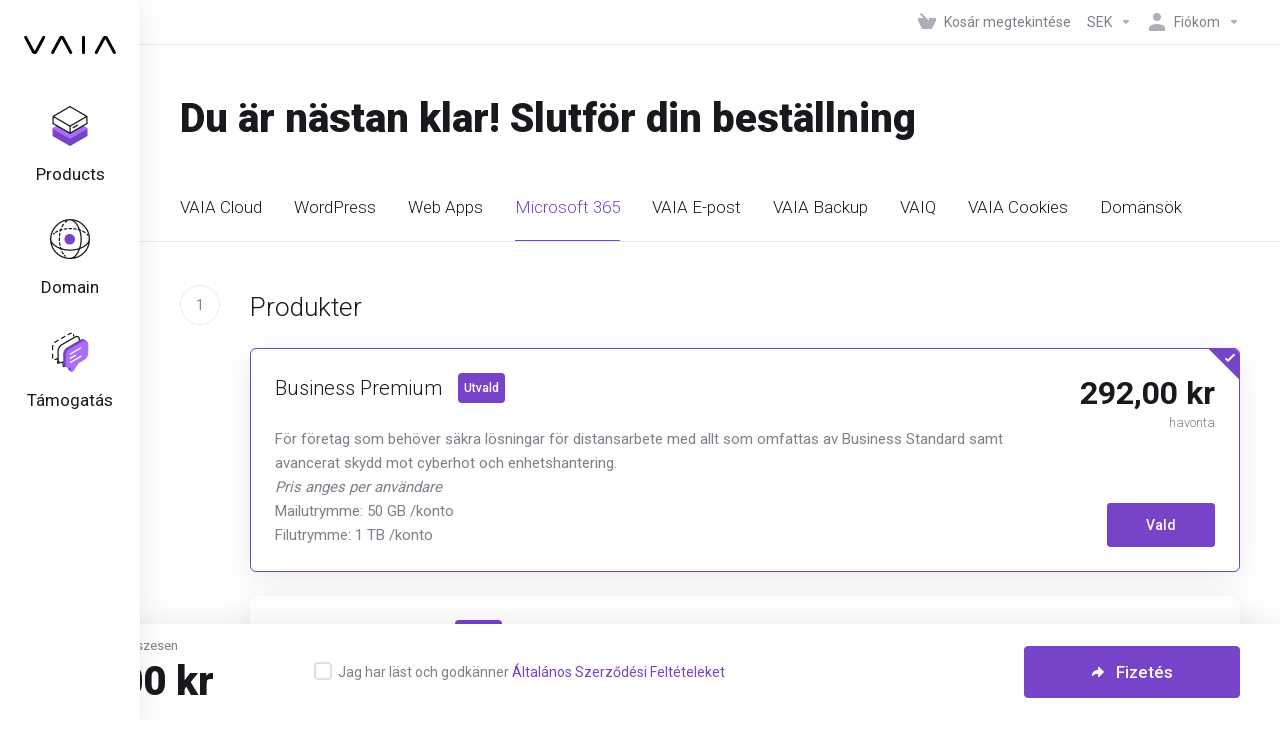

--- FILE ---
content_type: text/html; charset=utf-8
request_url: https://my.vaia.cloud/order.php?gid=microsoft-365&language=hungarian
body_size: 105283
content:
    <!DOCTYPE html>
    <html  lang="hu" >
    <head>
        <meta charset="utf-8" />
        <meta http-equiv="X-UA-Compatible" content="IE=edge">
        <meta name="viewport" content="width=device-width, initial-scale=1.0, maximum-scale=1.0, user-scalable=0">
            <title>VAIA One Step Order Form - VAIA Digital AB</title>
            <link rel="canonical" href="https://my.vaia.cloud/order.php?gid=microsoft-365">
                            <link rel="shortcut icon" href="/templates/lagom2/assets/img/favicons/favicon.ico">
        <link rel="icon" sizes="16x16 32x32 64x64" href="/templates/lagom2/assets/img/favicons/favicon.ico">
        <link rel="icon" type="image/png" sizes="196x196" href="/templates/lagom2/assets/img/favicons/favicon-192.png">
        <link rel="icon" type="image/png" sizes="160x160" href="/templates/lagom2/assets/img/favicons/favicon-160.png">
        <link rel="icon" type="image/png" sizes="96x96" href="/templates/lagom2/assets/img/favicons/favicon-96.png">
        <link rel="icon" type="image/png" sizes="64x64" href="/templates/lagom2/assets/img/favicons/favicon-64.png">
        <link rel="icon" type="image/png" sizes="32x32" href="/templates/lagom2/assets/img/favicons/favicon-32.png">
        <link rel="icon" type="image/png" sizes="16x16" href="/templates/lagom2/assets/img/favicons/favicon-16.png">
        <link rel="apple-touch-icon" href="/templates/lagom2/assets/img/favicons/favicon-57.png">
        <link rel="apple-touch-icon" sizes="114x114" href="/templates/lagom2/assets/img/favicons/favicon-114.png">
        <link rel="apple-touch-icon" sizes="72x72" href="/templates/lagom2/assets/img/favicons/favicon-72.png">
        <link rel="apple-touch-icon" sizes="144x144" href="/templates/lagom2/assets/img/favicons/favicon-144.png">
        <link rel="apple-touch-icon" sizes="60x60" href="/templates/lagom2/assets/img/favicons/favicon-60.png">
        <link rel="apple-touch-icon" sizes="120x120" href="/templates/lagom2/assets/img/favicons/favicon-120.png">
        <link rel="apple-touch-icon" sizes="76x76" href="/templates/lagom2/assets/img/favicons/favicon-76.png">
        <link rel="apple-touch-icon" sizes="152x152" href="/templates/lagom2/assets/img/favicons/favicon-152.png">
        <link rel="apple-touch-icon" sizes="180x180" href="/templates/lagom2/assets/img/favicons/favicon-180.png">
        <meta name="msapplication-config" content="none">
    
                <link rel='stylesheet' href='/templates/lagom2/core/styles/modern/assets/css/vars/minified.css?1742848321'>
        
                <link rel="stylesheet" href="/templates/lagom2/assets/css/theme.css?v=2.3.4-176839bac5fb673e7edf42b9e1a47dab">
                                     
        
        
        
            <link href="/modules/addons/LagomOrderForm/app/UI/Client/Templates/assets/css/order/lagom2/index.css?v=2.3.4-176839bac5fb673e7edf42b9e1a47dab" rel="stylesheet">
        <!-- HTML5 Shim and Respond.js IE8 support of HTML5 elements and media queries -->
    <!-- WARNING: Respond.js doesn't work if you view the page via file:// -->
    <!--[if lt IE 9]>
    <script src="https://oss.maxcdn.com/libs/html5shiv/3.7.0/html5shiv.js"></script>
    <script src="https://oss.maxcdn.com/libs/respond.js/1.4.2/respond.min.js"></script>
    <![endif]-->

        <script>
        var csrfToken = '12fe07909697ebe2b91a265052d51600e3eb246d',
            markdownGuide = 'Árleszállítás útmutató',
            locale = 'en',
            saved = 'mentve',
            saving = 'automatikus mentés',
            whmcsBaseUrl = "";
                </script>
            <script  src="/templates/lagom2/assets/js/scripts.min.js?v=2.3.4-176839bac5fb673e7edf42b9e1a47dab"></script>
    <script  src="/templates/lagom2/assets/js/core.min.js?v=2.3.4-176839bac5fb673e7edf42b9e1a47dab"></script>

        
                <style>.nav-item-cart .nav-badge, .cart-btn .badge{display:none;}</style>
<script type="text/javascript">
    document.addEventListener('DOMContentLoaded', function() {
        var navBadge = document.querySelector('.nav-item-cart .nav-badge');
        var cartBadge = document.querySelector('.cart-btn .badge');

        if (navBadge) {
            navBadge.parentNode.removeChild(navBadge);
        }

        if (cartBadge) {
            cartBadge.parentNode.removeChild(cartBadge);
        }
    });
</script>
<script>$(document).ready(function() {$("input[name^='domainfield'][name$='[0]']").each(function(){if ($(this).val() == ""){$(this).val("");}}); $("a.jslink").each(function(){$(this).prop("href", $(this).prop("href").replace("https://my.vaia.cloud/", ""));});$("li.jslink").each(function(){$(this).find("a").prop("href", $(this).find("a").prop("href").replace("https://my.vaia.cloud/", ""));});});
            $(document).ready(function() {$("#Overview, div.tab-pane").find("div.alert.alert-danger").removeClass("alert-danger").addClass("alert-warning");$("a.externallink").each(function(){$(this).prop("target", "_blank");});$("li.externallink").each(function(){$(this).find("a").prop("target", "_blank");});});
            $(document).ready(function() {$("#frmProductDomainPid").after("<div class=\"panel panel-info\"><div class=\"panel-body\">Denna produkt är gjord för att ha en domän kopplad till sig. Om du inte redan har eller vill skaffa en domän nu, så välj alternativet \"Jag vill använda min redan registrerade domän\" och skriv in den domän du tror kommer att användas för denna tjänst.</div></div>");});
            $(document).ready(function() {$('a[href^="clientarea.php?action=domaincontacts"]').each(function(){this.remove();});});
            $(document).ready(function() {$('.footer-company-logo.logo').each(function(){this.href="https://vaia.se/";this.target="_blank"});});
            $(document).ready(function() {$('input[name="dnsmanagement[0]"]').change(function(){let div=$("#inputNs1").closest("div.section");if(div.hasClass("hidden")){div.removeClass("hidden")}else{div.addClass("hidden")}})});
            </script>
            <!-- Start cookieyes banner --> <script id="cookieyes" type="text/javascript" src="https://cdn-cookieyes.com/client_data/e680aca89bf804e73ca47260/script.js"></script> <!-- End cookieyes banner -->
<script>var stateNotRequired=true; (function(i,s,o,g,r,a,m){i["GoogleAnalyticsObject"]=r;i[r]=i[r]||function(){ (i[r].q=i[r].q||[]).push(arguments)},i[r].l=1*new Date();a=s.createElement(o), m=s.getElementsByTagName(o)[0];a.async=1;a.src=g;m.parentNode.insertBefore(a,m) })(window,document,"script","https://www.google-analytics.com/analytics.js","ga");  ga("create", "UA-3467270-7", "auto"); ga("send", "pageview");</script>


                    <link href="/assets/css/fontawesome-all.min.css" rel="stylesheet">
            </head>
    <body class="lagom lagom-not-portal lagom-layout-left lagom-modern"  data-phone-cc-input="1">

    
        

            
    

    









                      


     
        <div class="app-nav app-nav-default" >
            <div class="app-nav-header" id="header">
                <div class="container">
                    <button class="app-nav-toggle navbar-toggle" type="button">
                        <span class="icon-bar"></span>
                        <span class="icon-bar"></span>
                        <span class="icon-bar"></span>
                        <span class="icon-bar"></span>
                    </button>
                          
                                                                
                                        <a class="logo hidden-sm hidden-xs hidden-md" href="/index.php"><img src="/templates/lagom2/assets/img/logo/logo_big.1145160456.svg" title="VAIA Digital AB" alt="VAIA Digital AB"/></a>
                          <a class="logo visible-xs visible-sm visible-md" href="/index.php"><img src="/templates/lagom2/assets/img/logo/logo_big.1145160456.svg" title="VAIA Digital AB" alt="VAIA Digital AB"/></a>
                                             <ul class="top-nav">
                                                                                                                                                                                                                                                                                                                                                                                                                                                                                                                                                                                                                                                                                                                            <li
                menuItemName="View Cart"
                class="  nav-item-cart"
                id="Secondary_Navbar-View_Cart"
                            >
                                    <a
                                                                                    href="/cart.php?a=view"
                                                                                                                                                >
                                                    
                                                                    <i class="fas fa-test lm lm-basket"></i>
                                                                                                                                                                        <span class="item-text">
                                    Kosár megtekintése
                                                                    </span>
                                                                                                        <span class="nav-badge badge badge-primary-faded hidden" ><span ></span></span>                                                                                            </a>
                                            </li>
                    <li
                menuItemName="Currencies-147"
                class="dropdown   nav-item-currency"
                id="Secondary_Navbar-Currencies-147"
                            >
                                    <a
                                                    class="dropdown-toggle"
                            href="#"
                            data-toggle="dropdown"
                                                                                                                    >
                                                                                                            <span class="item-text">
                                    SEK
                                                                    </span>
                                                                                                                                                        <b class="ls ls-caret"></b>                                            </a>
                                                                                                                                                    </li>
                    <li
                menuItemName="Account"
                class="dropdown   my-account"
                id="Secondary_Navbar-Account"
                            >
                                    <a
                                                    class="dropdown-toggle"
                            href="#"
                            data-toggle="dropdown"
                                                                                                                    >
                                                                                    <i class="fas fa-test lm lm-user"></i>
                                                                                                                                        <span class="item-text">Fiókom</span>
                                                                                                                                                        <b class="ls ls-caret"></b>                                            </a>
                                                                                                                                                <ul class="dropdown-menu dropdown-lazy has-scroll  ">
                                                                                                                                                                    <li menuItemName="Login" class=" " id="Secondary_Navbar-Account-Login">
                                                                                            <a
                                                                                                            href="/login.php"
                                                                                                                                                                
                                                >
                                                                                                            <i class="fas fa-test lm lm-user"></i>
                                                                                                        <span class="menu-item-content">Bejelentkezés</span>
                                                                                                    </a>
                                                                                                                                </li>
                                                                                
                                                                                                                                                                        <li menuItemName="Register" class=" " id="Secondary_Navbar-Account-Register">
                                                                                            <a
                                                                                                            href="/register.php"
                                                                                                                                                                
                                                >
                                                                                                            <i class="fas fa-test ls ls-sign-in"></i>
                                                                                                        <span class="menu-item-content">Regisztráció</span>
                                                                                                    </a>
                                                                                                                                </li>
                                                                                
                                                                                                                                                                        <li menuItemName="Divider-151" class="nav-divider " id="Secondary_Navbar-Account-Divider-151">
                                                                                            -----
                                                                                                                                </li>
                                                                                
                                                                                                                                                                        <li menuItemName="Forgot Password?" class=" " id="Secondary_Navbar-Account-Forgot_Password?">
                                                                                            <a
                                                                                                            href="/password/reset"
                                                                                                                                                                
                                                >
                                                                                                            <i class="fas fa-test ls ls-refresh"></i>
                                                                                                        <span class="menu-item-content">Elfelejtett jelszó?</span>
                                                                                                    </a>
                                                                                                                                </li>
                                                                                
                                                                                    </ul>
                                                                        </li>
                </ul>
                </div>
            </div>
                <div class="app-nav-menu app-nav-menu-default" id="main-menu">
        <div class="container">
                        <ul class="menu menu-primary " data-nav>
                                                                                                                                                                                                                                                                                                                                                                                                                                                                                                                                                                                                                                                                                                                                                                                                                                                                                                                                                                                                                                                                                                                                                                                                                                                                                                                                                                                                                                                                                                                                                                                                                                                                                                                                                                                                                                                                                                                                                                                                                                                <li
                menuItemName="footer_extended.products"
                class="dropdown "
                id="Primary_Navbar-footer_extended.products"
                            >
                                    <a
                                                    class="dropdown-toggle"
                            href="#"
                            data-toggle="dropdown"
                                                                                                                    >
                                                                                    <svg class="svg-icon {if $onDark} svg-icon-on-dark {/if}" xmlns="http://www.w3.org/2000/svg" width="64" height="64" fill="none" viewBox="0 0 64 64">
    <path fill="var(--svg-icon-color-2)" stroke="var(--svg-icon-color-2)" stroke-linecap="round" stroke-linejoin="round" stroke-width="2" d="M59 36.5898V47.4098L32 62.9998L5 47.4098V36.5898L32 44.5898L59 36.5898Z" />
    <path fill="var(--svg-icon-color-1)" stroke="var(--svg-icon-color-1)" stroke-linecap="round" stroke-linejoin="round" stroke-width="2" d="M32 44.3L11.2 32.3L5 35.9L32 51.5L59 35.9L52.8 32.3L32 44.3Z" />
    <path stroke="var(--svg-icon-color-3)" stroke-linecap="round" stroke-linejoin="round" stroke-width="2" d="M32 32.2V43.7M32 32.2L5 16.6M32 32.2L59 16.6M32 43.7L59 28.1V16.6M32 43.7L5 28.1V16.6M5 16.6L32 1L59 16.6M37 34.8L44 30.7" />
</svg>
                                                                                                                                        <span class="item-text">
                                    Products
                                                                                                                                                </span>
                                                                                                    <b class="ls ls-caret"></b>                                            </a>
                                                                                                                                                <ul class="dropdown-menu dropdown-lazy has-scroll  ">
                                                            <li class="dropdown-header">Products</li>
                                                                                                                                                                    <li menuItemName="VAIA Cloud" class=" " id="Primary_Navbar-footer_extended.products-VAIA_Cloud">
                                                                                            <a
                                                                                                            href="/store/vaia-cloud"
                                                                                                                                                                
                                                >
                                                                                                            <i class="fas fa-ticket ls ls-box"></i>
                                                                                                        VAIA Cloud
                                                                                                    </a>
                                                                                                                                </li>
                                                                                
                                                                                                                                                                        <li menuItemName="WordPress" class=" " id="Primary_Navbar-footer_extended.products-WordPress">
                                                                                            <a
                                                                                                            href="/store/wordpress"
                                                                                                                                                                
                                                >
                                                                                                            <i class="fas fa-ticket ls ls-box"></i>
                                                                                                        WordPress
                                                                                                    </a>
                                                                                                                                </li>
                                                                                
                                                                                                                                                                        <li menuItemName="Web Apps" class=" " id="Primary_Navbar-footer_extended.products-Web_Apps">
                                                                                            <a
                                                                                                            href="/store/web-apps"
                                                                                                                                                                
                                                >
                                                                                                            <i class="fas fa-ticket ls ls-box"></i>
                                                                                                        Web Apps
                                                                                                    </a>
                                                                                                                                </li>
                                                                                
                                                                                                                                                                        <li menuItemName="Microsoft 365" class=" " id="Primary_Navbar-footer_extended.products-Microsoft_365">
                                                                                            <a
                                                                                                            href="/store/microsoft-365"
                                                                                                                                                                
                                                >
                                                                                                            <i class="fas fa-ticket ls ls-box"></i>
                                                                                                        Microsoft 365
                                                                                                    </a>
                                                                                                                                </li>
                                                                                
                                                                                                                                                                        <li menuItemName="VAIA E-post" class=" " id="Primary_Navbar-footer_extended.products-VAIA_E-post">
                                                                                            <a
                                                                                                            href="/store/vaia-e-post"
                                                                                                                                                                
                                                >
                                                                                                            <i class="fas fa-ticket ls ls-box"></i>
                                                                                                        VAIA E-post
                                                                                                    </a>
                                                                                                                                </li>
                                                                                
                                                                                                                                                                        <li menuItemName="VAIA Backup" class=" " id="Primary_Navbar-footer_extended.products-VAIA_Backup">
                                                                                            <a
                                                                                                            href="/store/vaia-backup"
                                                                                                                                                                
                                                >
                                                                                                            <i class="fas fa-ticket ls ls-box"></i>
                                                                                                        VAIA Backup
                                                                                                    </a>
                                                                                                                                </li>
                                                                                
                                                                                                                                                                        <li menuItemName="VAIQ" class=" " id="Primary_Navbar-footer_extended.products-VAIQ">
                                                                                            <a
                                                                                                            href="/store/vaiq"
                                                                                                                                                                
                                                >
                                                                                                            <i class="fas fa-ticket ls ls-box"></i>
                                                                                                        VAIQ
                                                                                                    </a>
                                                                                                                                </li>
                                                                                
                                                                                                                                                                        <li menuItemName="VAIA Cookies" class=" " id="Primary_Navbar-footer_extended.products-VAIA_Cookies">
                                                                                            <a
                                                                                                            href="/store/vaia-cookies"
                                                                                                                                                                
                                                >
                                                                                                            <i class="fas fa-ticket ls ls-box"></i>
                                                                                                        VAIA Cookies
                                                                                                    </a>
                                                                                                                                </li>
                                                                                
                                                                                    </ul>
                                                                        </li>
                    <li
                menuItemName="Domains"
                class="dropdown "
                id="Primary_Navbar-Domains"
                            >
                                    <a
                                                    class="dropdown-toggle"
                            href="#"
                            data-toggle="dropdown"
                                                                                                                    >
                                                                                    <svg class="svg-icon {if $onDark} svg-icon-on-dark {/if}" xmlns="http://www.w3.org/2000/svg" width="64" height="64" fill="none" viewBox="0 0 64 64">
    <path fill="var(--svg-icon-color-3)" fill-rule="evenodd" d="M32.3 16.3c-.626 0-1.246.01-1.862.032a1 1 0 0 1-.069-1.999 55.815 55.815 0 0 1 3.862 0 1 1 0 0 1-.07 2 53.82 53.82 0 0 0-1.86-.033Zm-4.684-.808a1 1 0 0 1-.889 1.1 49.265 49.265 0 0 0-3.678.53 1 1 0 1 1-.36-1.968 51.298 51.298 0 0 1 3.827-.551 1 1 0 0 1 1.1.889Zm9.368 0a1 1 0 0 1 1.1-.89c1.306.14 2.583.324 3.827.552a1 1 0 1 1-.36 1.967 49.265 49.265 0 0 0-3.678-.53 1 1 0 0 1-.889-1.1Zm7.48 1.218a1 1 0 0 1 1.226-.706 42.68 42.68 0 0 1 3.699 1.175 1 1 0 0 1-.693 1.876 40.733 40.733 0 0 0-3.526-1.12 1 1 0 0 1-.706-1.225Zm-24.328 0a1 1 0 0 1-.706 1.226 41.01 41.01 0 0 0-3.526 1.119 1 1 0 0 1-.693-1.876 42.68 42.68 0 0 1 3.7-1.174 1 1 0 0 1 1.225.705Zm-7.166 2.457a1 1 0 0 1-.453 1.34c-.557.275-1.096.562-1.615.858-.402.237-.792.479-1.17.727a1 1 0 1 1-1.098-1.672c.41-.268.828-.529 1.259-.782l.01-.006a32.427 32.427 0 0 1 1.728-.918 1 1 0 0 1 1.34.453Zm38.66 0a1 1 0 0 1 1.34-.453c.592.293 1.167.598 1.723.916.651.365 1.283.762 1.892 1.188a1 1 0 1 1-1.145 1.64 20.634 20.634 0 0 0-1.728-1.085l-.008-.005a30.492 30.492 0 0 0-1.62-.861 1 1 0 0 1-.454-1.34Zm-43.982 3.15a1 1 0 0 1-.133 1.409c-.352.29-.696.593-1.034.907a1 1 0 0 1-1.361-1.466c.366-.34.738-.667 1.12-.982a1 1 0 0 1 1.408.133Zm50.925 1.374a1 1 0 0 1 1.414.015 25.349 25.349 0 0 1 1.487 1.66 1 1 0 0 1-1.548 1.267 23.56 23.56 0 0 0-1.368-1.528 1 1 0 0 1 .015-1.414Z" clip-rule="evenodd" />
    <path fill="var(--svg-icon-color-3)" fill-rule="evenodd" d="M28.22 2.227a1 1 0 0 1-.246 1.392l-.25.175a1 1 0 0 1-.278.136.968.968 0 0 1-.223.214l-.244.171c-.602.434-1.185.904-1.744 1.407a1 1 0 0 1-1.339-1.486 22.638 22.638 0 0 1 1.92-1.548l.01-.007.25-.175a1 1 0 0 1 .278-.136.968.968 0 0 1 .223-.214l.25-.175a1 1 0 0 1 1.392.246Zm-6.206 5.45a1 1 0 0 1 .242 1.394 18.42 18.42 0 0 0-1.188 1.925 29.99 29.99 0 0 0-.86 1.62 1 1 0 1 1-1.794-.884c.292-.59.595-1.163.911-1.716.39-.727.824-1.426 1.295-2.096a1 1 0 0 1 1.393-.243Zm-3.846 7.044a1 1 0 0 1 .593 1.284 41.131 41.131 0 0 0-1.117 3.527 1 1 0 0 1-1.931-.519c.344-1.28.736-2.516 1.171-3.699a1 1 0 0 1 1.284-.593Zm-2.142 7.266a1 1 0 0 1 .803 1.165 49.542 49.542 0 0 0-.533 3.677 1 1 0 0 1-1.989-.213c.14-1.303.326-2.58.555-3.826a1 1 0 0 1 1.164-.803Zm-.958 7.518a1 1 0 0 1 .965 1.034 52.863 52.863 0 0 0 0 3.725 1 1 0 1 1-1.999.07 54.851 54.851 0 0 1 0-3.865 1 1 0 0 1 1.034-.964Zm.128 7.587a1 1 0 0 1 1.102.887c.135 1.255.316 2.485.539 3.681a1 1 0 1 1-1.966.366 50.81 50.81 0 0 1-.562-3.832 1 1 0 0 1 .887-1.102Zm1.24 7.488a1 1 0 0 1 1.228.701c.335 1.223.715 2.4 1.138 3.524a1 1 0 1 1-1.872.705 41.855 41.855 0 0 1-1.195-3.701 1 1 0 0 1 .701-1.229Zm2.501 7.162a1 1 0 0 1 1.344.44c.282.556.576 1.094.88 1.61l.005.007c.266.46.552.916.855 1.364a1 1 0 1 1-1.657 1.12 25.178 25.178 0 0 1-.928-1.479 31.004 31.004 0 0 1-.939-1.718 1 1 0 0 1 .44-1.344Zm3.65 5.885a1 1 0 0 1 1.412.087c.357.404.727.797 1.108 1.179a1 1 0 0 1-1.414 1.414c-.41-.41-.809-.834-1.193-1.269a1 1 0 0 1 .088-1.411Z" clip-rule="evenodd" />
    <path stroke="var(--svg-icon-color-3)" stroke-linecap="round" stroke-linejoin="round" stroke-width="2" d="M32.9 63c-.7 0-1.3 0-2-.1m0-61.6c.7-.2 1.3-.3 2-.3m29.8 28.7c.2.7.2 1.3.2 2M1 32.9c0-.7 0-1.3.1-2m61.9.2c0 4.9-3.3 9.9-8.9 13.1-6.7 3.7-14.3 5.7-22 5.7-7.6 0-15.1-1.9-21.8-5.7C4.8 41 1 36.5 1 31.6M31.4 1c4.9 0 9.4 3.9 12.7 9.5 3.8 6.7 5.8 14.2 5.8 21.9 0 7.7-2 15.2-5.8 21.9-3.2 5.6-7.7 8.8-12.7 8.8m22.7-8.8C48.3 60 40.4 63.2 32.2 63c-8.2.2-16-3-21.9-8.7C4.5 48.5 1.1 40.6 1 32.4c.1-8.3 3.5-16.1 9.4-21.9C16.1 4.5 24 1.1 32.2 1c8.3.1 16.2 3.5 21.9 9.5 5.8 5.8 9 13.7 8.9 21.9.1 8.2-3.1 16.1-8.9 21.9Z" />
    <path fill="var(--svg-icon-color-2)" stroke="var(--svg-icon-color-2)" stroke-linecap="round" stroke-linejoin="round" stroke-width="2" d="M31.5 39.9a7.5 7.5 0 1 0 0-15 7.5 7.5 0 0 0 0 15Z" />
</svg>
                                                                                                                                        <span class="item-text">
                                    Domain
                                                                                                                                                </span>
                                                                                                    <b class="ls ls-caret"></b>                                            </a>
                                                                                                                                                <ul class="dropdown-menu dropdown-lazy has-scroll  ">
                                                            <li class="dropdown-header">Domain</li>
                                                                                                                                                                    <li menuItemName="Register a New Domain" class=" " id="Primary_Navbar-Domains-Register_a_New_Domain">
                                                                                            <a
                                                                                                            href="/cart.php?a=add&domain=register"
                                                                                                                                                                
                                                >
                                                                                                            <i class="fas fa-test lm lm-globe"></i>
                                                                                                        <span class="menu-item-content">Domain regisztráció</span>
                                                                                                    </a>
                                                                                                                                </li>
                                                                                
                                                                                                                                                                        <li menuItemName="Transfer Domains to Us" class=" " id="Primary_Navbar-Domains-Transfer_Domains_to_Us">
                                                                                            <a
                                                                                                            href="/cart.php?a=add&domain=transfer"
                                                                                                                                                                
                                                >
                                                                                                            <i class="fas fa-test ls ls-transfer"></i>
                                                                                                        <span class="menu-item-content">Hozza át domain nevét hozzánk</span>
                                                                                                    </a>
                                                                                                                                </li>
                                                                                
                                                                                                                                                                        <li menuItemName="Divider-220" class="nav-divider " id="Primary_Navbar-Domains-Divider-220">
                                                                                            -----
                                                                                                                                </li>
                                                                                
                                                                                                                                                                        <li menuItemName="Domain Pricing" class=" " id="Primary_Navbar-Domains-Domain_Pricing">
                                                                                            <a
                                                                                                            href="/domain/pricing"
                                                                                                                                                                
                                                >
                                                                                                            <i class="fas fa-test ls ls-document-info"></i>
                                                                                                        <span class="menu-item-content">Domain árak</span>
                                                                                                    </a>
                                                                                                                                </li>
                                                                                
                                                                                    </ul>
                                                                        </li>
                    <li
                menuItemName="Support"
                class="dropdown "
                id="Primary_Navbar-Support"
                            >
                                    <a
                                                    class="dropdown-toggle"
                            href="#"
                            data-toggle="dropdown"
                                                                                                                    >
                                                                                    <svg class="svg-icon {if $onDark} svg-icon-on-dark {/if}" xmlns="http://www.w3.org/2000/svg" width="64" height="64" fill="none" viewBox="0 0 64 64">
    <path fill="var(--svg-icon-color-3)" fill-rule="evenodd" d="M34.945 2.047a1 1 0 0 1-.991 1.008c-.527.004-1.117.13-1.748.414l-2.615 1.506a1 1 0 0 1-.997-1.734l2.655-1.529a.99.99 0 0 1 .08-.041c.876-.404 1.758-.609 2.608-.616a1 1 0 0 1 1.008.992Zm2.2 1.408a1 1 0 0 1 1.322.5c.35.775.533 1.662.533 2.626a1 1 0 1 1-2 0c0-.71-.135-1.314-.356-1.803a1 1 0 0 1 .5-1.323ZM24.647 6.667a1 1 0 0 1-.367 1.366l-5.312 3.058a1 1 0 1 1-.998-1.733L23.282 6.3a1 1 0 0 1 1.366.367Zm-10.623 6.117a1 1 0 0 1-.367 1.366L11 15.679a.985.985 0 0 1-.08.041 9.781 9.781 0 0 0-2.343 1.538 1 1 0 0 1-1.32-1.503 11.831 11.831 0 0 1 2.783-1.832l2.617-1.507a1 1 0 0 1 1.366.368Zm-9.2 7.868a1 1 0 0 1 .634 1.264A8.671 8.671 0 0 0 5 24.646v3.679a1 1 0 1 1-2 0v-3.68c0-1.145.2-2.279.56-3.36a1 1 0 0 1 1.264-.633ZM4 34.684a1 1 0 0 1 1 1v3.679c0 .744.143 1.357.372 1.843a1 1 0 1 1-1.81.851C3.192 41.273 3 40.363 3 39.363v-3.68a1 1 0 0 1 1-1Zm8.538 7.073A1 1 0 0 1 13 42.6v1.498a1 1 0 0 1-1.998.07l-.078.036-.004.002c-.88.405-1.772.625-2.633.656a1 1 0 1 1-.07-1.999c.569-.02 1.2-.167 1.864-.473h.002l.371-.173a.996.996 0 0 1 .412-.094.996.996 0 0 1 .337-.255l.375-.175a1 1 0 0 1 .96.064ZM12 46.095a1 1 0 0 1 1 1v1.499c0 .283.059.428.09.481.033.055.06.112.08.17a.996.996 0 0 1 .295-.309c.153-.103.334-.265.526-.504a1 1 0 0 1 1.556 1.257 4.48 4.48 0 0 1-.96.903 1 1 0 0 1-1.503-.49 1 1 0 0 1-1.716-.01c-.259-.438-.368-.958-.368-1.498v-1.499a1 1 0 0 1 1-1Z" clip-rule="evenodd" />
    <path stroke="var(--svg-icon-color-3)" stroke-linecap="round" stroke-linejoin="round" stroke-width="2" d="M13 29.796c0-1.826.659-3.88 1.831-5.712 1.172-1.832 3.013-3.357 4.67-4.122L40.749 7.73c1.658-.764 3.248-.772 4.42-.022C46.342 8.457 47 9.905 47 11.731v15.258c0 1.826-.659 3.88-1.831 5.712-1.172 1.831-2.469 2.891-4.42 4.054l-8.557 4.893L23.77 54.21c-1.285 1.592-2.77 1.266-2.77-.466V47.75l-1.498.698c-1.658.764-3.498.839-4.67.088C13.658 47.786 13 46.34 13 44.513V29.796Z" />
    <path fill="var(--svg-icon-color-2)" stroke="var(--svg-icon-color-2)" stroke-linecap="round" stroke-linejoin="round" stroke-width="2" d="M23.831 29.234C22.66 31.065 22 33.12 22 34.945v14.718c0 1.826.659 3.273 1.831 4.023C25.308 54.632 28 56.08 28 56.08l2-2.38v5.2c0 .773.296 1.18.738 1.45.232.088 3.862 2.2 3.862 2.2l6.592-15.752 8.556-4.893c1.952-1.163 3.248-2.223 4.42-4.054C55.342 36.019 56 33.965 56 32.139l2.135-16.999c-.865-.473-3.038-1.689-3.966-2.283-1.172-.75-2.763-.742-4.42.022L28.501 25.112c-1.658.765-3.498 2.29-4.67 4.122Z" />
    <path fill="var(--svg-icon-color-1)" stroke="var(--svg-icon-color-1)" stroke-linecap="round" stroke-linejoin="round" stroke-width="2" d="M26 37.245c0-1.825.659-3.88 1.831-5.711 1.172-1.832 3.013-3.357 4.67-4.122L53.749 15.18c1.658-.764 3.248-.772 4.42-.022 1.173.75 1.832 2.198 1.832 4.024V34.44c0 1.826-.659 3.88-1.831 5.712-1.172 1.831-2.469 2.891-4.42 4.054l-8.557 4.893L36.77 61.66c-1.285 1.592-2.77 1.266-2.77-.466V55.2l-1.498.697c-1.658.765-3.499.84-4.67.09C26.658 55.236 26 53.788 26 51.962V37.245Z" />
    <path stroke="var(--svg-icon-color-4)" stroke-linecap="round" stroke-linejoin="round" stroke-width="2" d="m32.422 48.78 16.89-9.675m-16.89 2.925 8.446-4.838m-8.446-1.912 16.89-9.675" />
</svg>
                                                                                                                                        <span class="item-text">
                                    Támogatás
                                                                                                                                                </span>
                                                                                                    <b class="ls ls-caret"></b>                                            </a>
                                                                                                                                                <ul class="dropdown-menu dropdown-lazy has-scroll  ">
                                                            <li class="dropdown-header">Támogatás</li>
                                                                                                                                                                    <li menuItemName="Contact Us" class=" " id="Primary_Navbar-Support-Contact_Us">
                                                                                            <a
                                                                                                            href="/contact.php"
                                                                                                                                                                
                                                >
                                                                                                            <i class="fas fa-test ls ls-chat-clouds"></i>
                                                                                                        <span class="menu-item-content">Kapcsolat</span>
                                                                                                    </a>
                                                                                                                                </li>
                                                                                
                                                                                                                                                                        <li menuItemName="Divider-227" class="nav-divider " id="Primary_Navbar-Support-Divider-227">
                                                                                            -----
                                                                                                                                </li>
                                                                                
                                                                                                                                                                        <li menuItemName="Network Status" class="externallink " id="Primary_Navbar-Support-Network_Status">
                                                                                            <a
                                                                                                            href="https://status.vaia.cloud/"
                                                                                                                                                                
                                                >
                                                                                                            <i class="fas fa-test ls ls-spark"></i>
                                                                                                        <span class="menu-item-content">Hálózat állapota</span>
                                                                                                    </a>
                                                                                                                                </li>
                                                                                
                                                                                                                                                                        <li menuItemName="Knowledgebase" class="externallink " id="Primary_Navbar-Support-Knowledgebase">
                                                                                            <a
                                                                                                            href="https://intercom.help/vaia/sv"
                                                                                                                                                                
                                                >
                                                                                                            <i class="fas fa-test ls ls-document-info"></i>
                                                                                                        <span class="menu-item-content">Tudásbázis</span>
                                                                                                    </a>
                                                                                                                                </li>
                                                                                
                                                                                                                                                                        <li menuItemName="News" class=" " id="Primary_Navbar-Support-News">
                                                                                            <a
                                                                                                            href="/announcements"
                                                                                                                                                                
                                                >
                                                                                                            <i class="fas fa-test ls ls-document"></i>
                                                                                                        <span class="menu-item-content">Hírek</span>
                                                                                                    </a>
                                                                                                                                </li>
                                                                                
                                                                                    </ul>
                                                                        </li>
                        </ul>
        </div>
    </div>
        </div>
    

<div class="app-main app-main-order">
                                                                                                                                                                                                                                                                                                                                                                                                                                <div class="main-top  ">
                <div class="container">
                        <ul class="top-nav">
                                                                                                                                                                                                                                                                                                                                                                                                                                                                                                                                                                                                                                                                                                                            <li
                menuItemName="View Cart"
                class="  nav-item-cart"
                id="Secondary_Navbar-View_Cart"
                            >
                                    <a
                                                                                    href="/cart.php?a=view"
                                                                                                                                                >
                                                    
                                                                    <i class="fas fa-test lm lm-basket"></i>
                                                                                                                                                                        <span class="item-text">
                                    Kosár megtekintése
                                                                    </span>
                                                                                                        <span class="nav-badge badge badge-primary-faded hidden" ><span ></span></span>                                                                                            </a>
                                            </li>
                    <li
                menuItemName="Currencies-147"
                class="dropdown   nav-item-currency"
                id="Secondary_Navbar-Currencies-147"
                            >
                                    <a
                                                    class="dropdown-toggle"
                            href="#"
                            data-toggle="dropdown"
                                                                                                                    >
                                                                                                            <span class="item-text">
                                    SEK
                                                                    </span>
                                                                                                                                                        <b class="ls ls-caret"></b>                                            </a>
                                                                                                                                                    </li>
                    <li
                menuItemName="Account"
                class="dropdown   my-account"
                id="Secondary_Navbar-Account"
                            >
                                    <a
                                                    class="dropdown-toggle"
                            href="#"
                            data-toggle="dropdown"
                                                                                                                    >
                                                                                    <i class="fas fa-test lm lm-user"></i>
                                                                                                                                        <span class="item-text">Fiókom</span>
                                                                                                                                                        <b class="ls ls-caret"></b>                                            </a>
                                                                                                                                                <ul class="dropdown-menu dropdown-lazy has-scroll  ">
                                                                                                                                                                    <li menuItemName="Login" class=" " id="Secondary_Navbar-Account-Login">
                                                                                            <a
                                                                                                            href="/login.php"
                                                                                                                                                                
                                                >
                                                                                                            <i class="fas fa-test lm lm-user"></i>
                                                                                                        <span class="menu-item-content">Bejelentkezés</span>
                                                                                                    </a>
                                                                                                                                </li>
                                                                                
                                                                                                                                                                        <li menuItemName="Register" class=" " id="Secondary_Navbar-Account-Register">
                                                                                            <a
                                                                                                            href="/register.php"
                                                                                                                                                                
                                                >
                                                                                                            <i class="fas fa-test ls ls-sign-in"></i>
                                                                                                        <span class="menu-item-content">Regisztráció</span>
                                                                                                    </a>
                                                                                                                                </li>
                                                                                
                                                                                                                                                                        <li menuItemName="Divider-151" class="nav-divider " id="Secondary_Navbar-Account-Divider-151">
                                                                                            -----
                                                                                                                                </li>
                                                                                
                                                                                                                                                                        <li menuItemName="Forgot Password?" class=" " id="Secondary_Navbar-Account-Forgot_Password?">
                                                                                            <a
                                                                                                            href="/password/reset"
                                                                                                                                                                
                                                >
                                                                                                            <i class="fas fa-test ls ls-refresh"></i>
                                                                                                        <span class="menu-item-content">Elfelejtett jelszó?</span>
                                                                                                    </a>
                                                                                                                                </li>
                                                                                
                                                                                    </ul>
                                                                        </li>
                </ul>
                </div>
            </div>
                                         
                 

<div id="lagom-one-step-order">
    <div class="message message-lg message-no-data message-fullscreen" id="one-page-order-init-loader" data-order-loader>
        <div id="lottie">
            <div id="lottie-main-animation"></div>
        </div>
        <span class="message-text message--loading-order">
            Ett &ouml;gonblick!
            <span class="message-subtext">
                V&auml;nta medan vi laddar produkter och priser...
            </span>
        </span>
    </div>
</div>

                    

    









                        
    
                <div class="main-footer main-footer-extended main-footer-extended-gray ">
                        <div class="footer-top">
                <div class="container">
                    <div class="footer-brand d-flex flex-column">
                        <div class="footer-company">
                            <div class="footer-company-intro">
                                      
                                                                       <a class="footer-company-logo logo" href="/index.php"><img src="/templates/lagom2/assets/img/logo/logo_big.1145160456.svg" title="VAIA Digital AB" alt="VAIA Digital AB"/></a>
                                                                                         <p class="footer-company-desc">Get in touch with us!</p>
                                                            </div>
                                                            <ul class="footer-company-socials footer-nav footer-nav-h">
                                                                            <li class="">
                                            <a class="social-fb" href="https://www.facebook.com/vaiadigital" target="_blank" aria-label="Facebook">
                                                                                                    <svg width="24" height="24" viewBox="0 0 24 24" fill="none" xmlns="http://www.w3.org/2000/svg">
    <path fill-rule="evenodd" clip-rule="evenodd" d="M0 12.067C0 18.033 4.333 22.994 10 24V15.333H7V12H10V9.333C10 6.333 11.933 4.667 14.667 4.667C15.533 4.667 16.467 4.8 17.333 4.933V8H15.8C14.333 8 14 8.733 14 9.667V12H17.2L16.667 15.333H14V24C19.667 22.994 24 18.034 24 12.067C24 5.43 18.6 0 12 0C5.4 0 0 5.43 0 12.067Z" fill="#B9BDC5"/>
</svg>
                                                                                                                                            </a>
                                        </li>
                                                                            <li class="">
                                            <a class="social-tw" href="https://twitter.com/vaiadigital" target="_blank" aria-label="Twitter">
                                                                                                    <svg width="24" height="20" viewBox="0 0 24 20" fill="none" xmlns="http://www.w3.org/2000/svg">
    <path d="M23.643 2.93659C22.808 3.30659 21.911 3.55659 20.968 3.66959C21.941 3.08738 22.669 2.17105 23.016 1.09159C22.1019 1.63458 21.1014 2.01678 20.058 2.22159C19.3564 1.47245 18.4271 0.975915 17.4143 0.809063C16.4016 0.642211 15.3621 0.81438 14.4572 1.29884C13.5524 1.7833 12.8328 2.55295 12.4102 3.48829C11.9875 4.42363 11.8855 5.47234 12.12 6.47159C10.2677 6.37858 8.45564 5.89714 6.80144 5.05849C5.14723 4.21985 3.68785 3.04275 2.51801 1.60359C2.11801 2.29359 1.88801 3.09359 1.88801 3.94559C1.88757 4.71258 2.07644 5.46783 2.43789 6.14432C2.79934 6.82081 3.32217 7.39763 3.96001 7.82359C3.22029 7.80005 2.49688 7.60017 1.85001 7.24059V7.30059C1.84994 8.37633 2.22204 9.41897 2.90319 10.2516C3.58434 11.0842 4.53258 11.6555 5.58701 11.8686C4.9008 12.0543 4.18135 12.0817 3.48301 11.9486C3.78051 12.8742 4.36001 13.6836 5.14038 14.2635C5.92075 14.8434 6.86293 15.1648 7.83501 15.1826C6.18484 16.478 4.1469 17.1807 2.04901 17.1776C1.67739 17.1777 1.30609 17.156 0.937012 17.1126C3.06649 18.4818 5.54535 19.2084 8.07701 19.2056C16.647 19.2056 21.332 12.1076 21.332 5.95159C21.332 5.75159 21.327 5.54959 21.318 5.34959C22.2293 4.69056 23.0159 3.87448 23.641 2.93959L23.643 2.93659Z" fill="#B9BDC5"/>
</svg>
                                                                                                                                            </a>
                                        </li>
                                                                            <li class="">
                                            <a class="social-in" href="https://www.linkedin.com/company/vaiadigital/" target="_blank" aria-label="LinkedIn">
                                                                                                    <svg width="22" height="22" viewBox="0 0 22 22" fill="none" xmlns="http://www.w3.org/2000/svg">
    <path fill-rule="evenodd" clip-rule="evenodd" d="M2.7206e-07 1.838C2.7206e-07 1.35053 0.193646 0.883032 0.538338 0.53834C0.88303 0.193648 1.35053 2.45031e-06 1.838 2.45031e-06H20.16C20.4016 -0.000392101 20.6409 0.0468654 20.8641 0.139069C21.0874 0.231273 21.2903 0.366612 21.4612 0.537339C21.6322 0.708065 21.7677 0.910826 21.8602 1.13401C21.9526 1.3572 22.0001 1.59643 22 1.838V20.16C22.0003 20.4016 21.9529 20.6409 21.8606 20.8642C21.7683 21.0875 21.6328 21.2904 21.462 21.4613C21.2912 21.6322 21.0884 21.7678 20.8651 21.8602C20.6419 21.9526 20.4026 22.0001 20.161 22H1.838C1.59655 22 1.35746 21.9524 1.1344 21.86C0.911335 21.7676 0.708671 21.6321 0.537984 21.4613C0.367297 21.2905 0.231932 21.0878 0.139623 20.8647C0.0473133 20.6416 -0.000131096 20.4025 2.7206e-07 20.161V1.838ZM8.708 8.388H11.687V9.884C12.117 9.024 13.217 8.25 14.87 8.25C18.039 8.25 18.79 9.963 18.79 13.106V18.928H15.583V13.822C15.583 12.032 15.153 11.022 14.061 11.022C12.546 11.022 11.916 12.111 11.916 13.822V18.928H8.708V8.388ZM3.208 18.791H6.416V8.25H3.208V18.79V18.791ZM6.875 4.812C6.88105 5.08668 6.83217 5.35979 6.73124 5.61532C6.63031 5.87084 6.47935 6.10364 6.28723 6.30003C6.09511 6.49643 5.8657 6.65248 5.61246 6.75901C5.35921 6.86554 5.08724 6.92042 4.8125 6.92042C4.53776 6.92042 4.26579 6.86554 4.01255 6.75901C3.7593 6.65248 3.52989 6.49643 3.33777 6.30003C3.14565 6.10364 2.99469 5.87084 2.89376 5.61532C2.79283 5.35979 2.74395 5.08668 2.75 4.812C2.76187 4.27286 2.98439 3.75979 3.36989 3.38269C3.75539 3.00558 4.27322 2.79442 4.8125 2.79442C5.35178 2.79442 5.86961 3.00558 6.25512 3.38269C6.64062 3.75979 6.86313 4.27286 6.875 4.812Z" fill="#B9BDC5"/>
</svg>
                                                                                                                                            </a>
                                        </li>
                                                                    </ul>
                                                    </div>
                                            </div>
                                            <div class="footer-site-map">
                            <div class="row">
                                                                    <div class="footer-col  col-md-6">
                                                                                    <h3 class="footer-title collapsed" data-toggle="collapse" data-target="#footer-nav-0" aria-expanded="false" aria-controls="footer-nav-0">
                                                                                                Products                                                <i class="footer-icon">
                                                    <svg width="18" height="11" viewBox="0 0 18 11" fill="none" xmlns="http://www.w3.org/2000/svg">
                                                        <path d="M9.21 10.01H8.79C8.66 10.01 8.53 9.96 8.44 9.86L0.14 1.57C0.04 1.48 0 1.34 0 1.22C0 1.1 0.05 0.97 0.15 0.87L0.86 0.16C1.06 -0.0400002 1.37 -0.0400002 1.57 0.16L9 7.6L16.43 0.15C16.63 -0.05 16.94 -0.05 17.14 0.15L17.85 0.86C18.05 1.06 18.05 1.37 17.85 1.57L9.56 9.86C9.47 9.95 9.34 10.01 9.21 10.01Z" fill="#B9BDC5"/>
                                                    </svg>
                                                </i>
                                            </h3>
                                            <ul class="footer-nav collapse" id="footer-nav-0">
                                                                                                    <li>
                                                        <a href="/store/vaia-cloud" class="nav-link "  >
                                                                                                                        <span>VAIA Cloud</span>                                                        </a>
                                                    </li>
                                                                                                    <li>
                                                        <a href="/store/wordpress" class="nav-link "  >
                                                                                                                        <span>WordPress</span>                                                        </a>
                                                    </li>
                                                                                                    <li>
                                                        <a href="/store/web-apps" class="nav-link "  >
                                                                                                                        <span>Web Apps</span>                                                        </a>
                                                    </li>
                                                                                                    <li>
                                                        <a href="/store/microsoft-365" class="nav-link "  >
                                                                                                                        <span>Microsoft 365</span>                                                        </a>
                                                    </li>
                                                                                                    <li>
                                                        <a href="/store/vaia-e-post" class="nav-link "  >
                                                                                                                        <span>VAIA E-post</span>                                                        </a>
                                                    </li>
                                                                                                    <li>
                                                        <a href="/store/vaia-backup" class="nav-link "  >
                                                                                                                        <span>VAIA Backup</span>                                                        </a>
                                                    </li>
                                                                                                    <li>
                                                        <a href="/store/vaiq" class="nav-link "  >
                                                                                                                        <span>VAIQ</span>                                                        </a>
                                                    </li>
                                                                                                    <li>
                                                        <a href="/store/vaia-cookies" class="nav-link "  >
                                                                                                                        <span>VAIA Cookies</span>                                                        </a>
                                                    </li>
                                                                                            </ul>
                                                                            </div>
                                                                    <div class="footer-col  col-md-6">
                                                                                    <h3 class="footer-title collapsed" data-toggle="collapse" data-target="#footer-nav-1" aria-expanded="false" aria-controls="footer-nav-1">
                                                                                                Támogatás                                                <i class="footer-icon">
                                                    <svg width="18" height="11" viewBox="0 0 18 11" fill="none" xmlns="http://www.w3.org/2000/svg">
                                                        <path d="M9.21 10.01H8.79C8.66 10.01 8.53 9.96 8.44 9.86L0.14 1.57C0.04 1.48 0 1.34 0 1.22C0 1.1 0.05 0.97 0.15 0.87L0.86 0.16C1.06 -0.0400002 1.37 -0.0400002 1.57 0.16L9 7.6L16.43 0.15C16.63 -0.05 16.94 -0.05 17.14 0.15L17.85 0.86C18.05 1.06 18.05 1.37 17.85 1.57L9.56 9.86C9.47 9.95 9.34 10.01 9.21 10.01Z" fill="#B9BDC5"/>
                                                    </svg>
                                                </i>
                                            </h3>
                                            <ul class="footer-nav collapse" id="footer-nav-1">
                                                                                                    <li>
                                                        <a href="/contact.php" class="nav-link "  >
                                                                                                                        <span>Lépjen kapcsolatba velünk</span>                                                        </a>
                                                    </li>
                                                                                                    <li>
                                                        <a href="/announcements" class="nav-link "  >
                                                                                                                        <span>Hírek</span>                                                        </a>
                                                    </li>
                                                                                                    <li>
                                                        <a href="https://intercom.help/vaia/sv" class="nav-link " target="_blank" >
                                                                                                                        <span>Tudásbázis</span>                                                        </a>
                                                    </li>
                                                                                                    <li>
                                                        <a href="https://status.vaia.cloud/" class="nav-link " target="_blank" >
                                                                                                                        <span>Hálózat állapota</span>                                                        </a>
                                                    </li>
                                                                                                    <li>
                                                        <a href="/affiliates.php" class="nav-link "  >
                                                                                                                        <span>Partnerek</span>                                                        </a>
                                                    </li>
                                                                                                    <li>
                                                        <a href="https://vaia.se/" class="nav-link " target="_blank" >
                                                                                                                        <span>aboutus</span>                                                        </a>
                                                    </li>
                                                                                            </ul>
                                                                            </div>
                                                            </div>
                        </div>
                                    </div>
            </div>
                        <div class="footer-bottom">
                <div class="container">
                    <div class="footer-copyright">Szerzői jog &copy; 2026 VAIA Digital AB. Minden Jog Fenntartva.</div>
                                                                <ul class="footer-nav footer-nav-h">
                                                            <li  class="dropdown dropup" data-language-select>
                                    <a  data-toggle="dropdown" href="#"  >
                                                                                                                            <span class="language-flag flag-hungarian"><img class="lazyload" data-src="/templates/lagom2/assets/img/flags/hungarian.svg"/></span><span>Magyar</span>
                                                                                                                            <b class="ls ls-caret"></b>
                                                                            </a>
                                                                                <div class="dropdown-menu dropdown-language-search dropdown-lazy  dropdown-menu-right" >
                                                                                <input type="hidden" data-language-select-value value="Magyar">
        <input type="hidden" data-language-select-backlink value="/order.php?gid=microsoft-365&amp;">
        <input type="hidden" data-language-select-lang value="Válassza ki">
        <div class="dropdown-header input-group align-center">
            <i class="input-group-icon lm lm-search"></i>
            <input class="form-control" placeholder="Search..." type="text" data-language-select-search>
        </div>
        <div class="nav-divider"></div>
        <div class="dropdown-menu-items has-scroll" data-language-select-list>
                    <div class="dropdown-menu-item " data-value="arabic" data-language="العربية">
                                                                    <a href="/order.php?gid=microsoft-365&amp;language=arabic" rel="nofollow">
                    <span class="language-flag flag-arabic">
                        <img class="lazyload hidden" data-src="/templates/lagom2/assets/img/flags/arabic.svg"/>
                    </span>
                    <span class="language-text">العربية</span>
                </a>
            </div>
                    <div class="dropdown-menu-item " data-value="azerbaijani" data-language="Azerbaijani">
                                                                    <a href="/order.php?gid=microsoft-365&amp;language=azerbaijani" rel="nofollow">
                    <span class="language-flag flag-azerbaijani">
                        <img class="lazyload hidden" data-src="/templates/lagom2/assets/img/flags/azerbaijani.svg"/>
                    </span>
                    <span class="language-text">Azerbaijani</span>
                </a>
            </div>
                    <div class="dropdown-menu-item " data-value="catalan" data-language="Català">
                                                                    <a href="/order.php?gid=microsoft-365&amp;language=catalan" rel="nofollow">
                    <span class="language-flag flag-catalan">
                        <img class="lazyload hidden" data-src="/templates/lagom2/assets/img/flags/catalan.svg"/>
                    </span>
                    <span class="language-text">Català</span>
                </a>
            </div>
                    <div class="dropdown-menu-item " data-value="chinese" data-language="中文">
                                                                    <a href="/order.php?gid=microsoft-365&amp;language=chinese" rel="nofollow">
                    <span class="language-flag flag-chinese">
                        <img class="lazyload hidden" data-src="/templates/lagom2/assets/img/flags/chinese.svg"/>
                    </span>
                    <span class="language-text">中文</span>
                </a>
            </div>
                    <div class="dropdown-menu-item " data-value="croatian" data-language="Hrvatski">
                                                                    <a href="/order.php?gid=microsoft-365&amp;language=croatian" rel="nofollow">
                    <span class="language-flag flag-croatian">
                        <img class="lazyload hidden" data-src="/templates/lagom2/assets/img/flags/croatian.svg"/>
                    </span>
                    <span class="language-text">Hrvatski</span>
                </a>
            </div>
                    <div class="dropdown-menu-item " data-value="czech" data-language="Čeština">
                                                                    <a href="/order.php?gid=microsoft-365&amp;language=czech" rel="nofollow">
                    <span class="language-flag flag-czech">
                        <img class="lazyload hidden" data-src="/templates/lagom2/assets/img/flags/czech.svg"/>
                    </span>
                    <span class="language-text">Čeština</span>
                </a>
            </div>
                    <div class="dropdown-menu-item " data-value="danish" data-language="Dansk">
                                                                    <a href="/order.php?gid=microsoft-365&amp;language=danish" rel="nofollow">
                    <span class="language-flag flag-danish">
                        <img class="lazyload hidden" data-src="/templates/lagom2/assets/img/flags/danish.svg"/>
                    </span>
                    <span class="language-text">Dansk</span>
                </a>
            </div>
                    <div class="dropdown-menu-item " data-value="dutch" data-language="Nederlands">
                                                                    <a href="/order.php?gid=microsoft-365&amp;language=dutch" rel="nofollow">
                    <span class="language-flag flag-dutch">
                        <img class="lazyload hidden" data-src="/templates/lagom2/assets/img/flags/dutch.svg"/>
                    </span>
                    <span class="language-text">Nederlands</span>
                </a>
            </div>
                    <div class="dropdown-menu-item " data-value="english" data-language="English">
                                                                    <a href="/order.php?gid=microsoft-365&amp;language=english" rel="nofollow">
                    <span class="language-flag flag-english">
                        <img class="lazyload hidden" data-src="/templates/lagom2/assets/img/flags/english.svg"/>
                    </span>
                    <span class="language-text">English</span>
                </a>
            </div>
                    <div class="dropdown-menu-item " data-value="estonian" data-language="Estonian">
                                                                    <a href="/order.php?gid=microsoft-365&amp;language=estonian" rel="nofollow">
                    <span class="language-flag flag-estonian">
                        <img class="lazyload hidden" data-src="/templates/lagom2/assets/img/flags/estonian.svg"/>
                    </span>
                    <span class="language-text">Estonian</span>
                </a>
            </div>
                    <div class="dropdown-menu-item " data-value="farsi" data-language="Persian">
                                                                    <a href="/order.php?gid=microsoft-365&amp;language=farsi" rel="nofollow">
                    <span class="language-flag flag-farsi">
                        <img class="lazyload hidden" data-src="/templates/lagom2/assets/img/flags/farsi.svg"/>
                    </span>
                    <span class="language-text">Persian</span>
                </a>
            </div>
                    <div class="dropdown-menu-item " data-value="french" data-language="Français">
                                                                    <a href="/order.php?gid=microsoft-365&amp;language=french" rel="nofollow">
                    <span class="language-flag flag-french">
                        <img class="lazyload hidden" data-src="/templates/lagom2/assets/img/flags/french.svg"/>
                    </span>
                    <span class="language-text">Français</span>
                </a>
            </div>
                    <div class="dropdown-menu-item " data-value="german" data-language="Deutsch">
                                                                    <a href="/order.php?gid=microsoft-365&amp;language=german" rel="nofollow">
                    <span class="language-flag flag-german">
                        <img class="lazyload hidden" data-src="/templates/lagom2/assets/img/flags/german.svg"/>
                    </span>
                    <span class="language-text">Deutsch</span>
                </a>
            </div>
                    <div class="dropdown-menu-item " data-value="hebrew" data-language="עברית">
                                                                    <a href="/order.php?gid=microsoft-365&amp;language=hebrew" rel="nofollow">
                    <span class="language-flag flag-hebrew">
                        <img class="lazyload hidden" data-src="/templates/lagom2/assets/img/flags/hebrew.svg"/>
                    </span>
                    <span class="language-text">עברית</span>
                </a>
            </div>
                    <div class="dropdown-menu-item active" data-value="hungarian" data-language="Magyar">
                                                                    <a href="/order.php?gid=microsoft-365&amp;language=hungarian" rel="nofollow">
                    <span class="language-flag flag-hungarian">
                        <img class="lazyload hidden" data-src="/templates/lagom2/assets/img/flags/hungarian.svg"/>
                    </span>
                    <span class="language-text">Magyar</span>
                </a>
            </div>
                    <div class="dropdown-menu-item " data-value="italian" data-language="Italiano">
                                                                    <a href="/order.php?gid=microsoft-365&amp;language=italian" rel="nofollow">
                    <span class="language-flag flag-italian">
                        <img class="lazyload hidden" data-src="/templates/lagom2/assets/img/flags/italian.svg"/>
                    </span>
                    <span class="language-text">Italiano</span>
                </a>
            </div>
                    <div class="dropdown-menu-item " data-value="macedonian" data-language="Macedonian">
                                                                    <a href="/order.php?gid=microsoft-365&amp;language=macedonian" rel="nofollow">
                    <span class="language-flag flag-macedonian">
                        <img class="lazyload hidden" data-src="/templates/lagom2/assets/img/flags/macedonian.svg"/>
                    </span>
                    <span class="language-text">Macedonian</span>
                </a>
            </div>
                    <div class="dropdown-menu-item " data-value="norwegian" data-language="Norwegian">
                                                                    <a href="/order.php?gid=microsoft-365&amp;language=norwegian" rel="nofollow">
                    <span class="language-flag flag-norwegian">
                        <img class="lazyload hidden" data-src="/templates/lagom2/assets/img/flags/norwegian.svg"/>
                    </span>
                    <span class="language-text">Norwegian</span>
                </a>
            </div>
                    <div class="dropdown-menu-item " data-value="portuguese-br" data-language="Português">
                                                                    <a href="/order.php?gid=microsoft-365&amp;language=portuguese-br" rel="nofollow">
                    <span class="language-flag flag-portuguese-br">
                        <img class="lazyload hidden" data-src="/templates/lagom2/assets/img/flags/portuguese-br.svg"/>
                    </span>
                    <span class="language-text">Português</span>
                </a>
            </div>
                    <div class="dropdown-menu-item " data-value="portuguese-pt" data-language="Português">
                                                                    <a href="/order.php?gid=microsoft-365&amp;language=portuguese-pt" rel="nofollow">
                    <span class="language-flag flag-portuguese-pt">
                        <img class="lazyload hidden" data-src="/templates/lagom2/assets/img/flags/portuguese-pt.svg"/>
                    </span>
                    <span class="language-text">Português</span>
                </a>
            </div>
                    <div class="dropdown-menu-item " data-value="romanian" data-language="Română">
                                                                    <a href="/order.php?gid=microsoft-365&amp;language=romanian" rel="nofollow">
                    <span class="language-flag flag-romanian">
                        <img class="lazyload hidden" data-src="/templates/lagom2/assets/img/flags/romanian.svg"/>
                    </span>
                    <span class="language-text">Română</span>
                </a>
            </div>
                    <div class="dropdown-menu-item " data-value="russian" data-language="Русский">
                                                                    <a href="/order.php?gid=microsoft-365&amp;language=russian" rel="nofollow">
                    <span class="language-flag flag-russian">
                        <img class="lazyload hidden" data-src="/templates/lagom2/assets/img/flags/russian.svg"/>
                    </span>
                    <span class="language-text">Русский</span>
                </a>
            </div>
                    <div class="dropdown-menu-item " data-value="spanish" data-language="Español">
                                                                    <a href="/order.php?gid=microsoft-365&amp;language=spanish" rel="nofollow">
                    <span class="language-flag flag-spanish">
                        <img class="lazyload hidden" data-src="/templates/lagom2/assets/img/flags/spanish.svg"/>
                    </span>
                    <span class="language-text">Español</span>
                </a>
            </div>
                    <div class="dropdown-menu-item " data-value="swedish" data-language="Svenska">
                                                                    <a href="/order.php?gid=microsoft-365&amp;language=swedish" rel="nofollow">
                    <span class="language-flag flag-swedish">
                        <img class="lazyload hidden" data-src="/templates/lagom2/assets/img/flags/swedish.svg"/>
                    </span>
                    <span class="language-text">Svenska</span>
                </a>
            </div>
                    <div class="dropdown-menu-item " data-value="turkish" data-language="Türkçe">
                                                                    <a href="/order.php?gid=microsoft-365&amp;language=turkish" rel="nofollow">
                    <span class="language-flag flag-turkish">
                        <img class="lazyload hidden" data-src="/templates/lagom2/assets/img/flags/turkish.svg"/>
                    </span>
                    <span class="language-text">Türkçe</span>
                </a>
            </div>
                    <div class="dropdown-menu-item " data-value="ukranian" data-language="Українська">
                                                                    <a href="/order.php?gid=microsoft-365&amp;language=ukranian" rel="nofollow">
                    <span class="language-flag flag-ukranian">
                        <img class="lazyload hidden" data-src="/templates/lagom2/assets/img/flags/ukranian.svg"/>
                    </span>
                    <span class="language-text">Українська</span>
                </a>
            </div>
                </div>
        <div class="dropdown-menu-item dropdown-menu-no-data">
            <span class="text-info text-large">
                Nem található rekord
            </span>
        </div>                  
    </div>
                                                                                                            </li>
                                                            <li  >
                                    <a   href="#"  aria-label="Back to top">
                                                                                    <i class="lm lm-go-top"></i>
                                                                                                                                                            </a>
                                                                                                        </li>
                                                    </ul>
                                    </div>
            </div>
        </div>
    </div>         <div id="fullpage-overlay" class="hidden">
        <div class="outer-wrapper">
            <div class="inner-wrapper">
                <img class="lazyload" data-src="/assets/img/overlay-spinner.svg">
                <br>
                <span class="msg"></span>
            </div>
        </div>
    </div>
    <div class="modal system-modal fade" id="modalAjax" tabindex="-1" role="dialog" aria-hidden="true" style="display: none">
        <div class="modal-dialog">
            <div class="modal-content">
                <div class="modal-header">
                    <button type="button" class="close" data-dismiss="modal" aria-label="Close"><i class="lm lm-close"></i></button>
                    <h5 class="modal-title"></h5>
                </div>
                <div class="modal-body">
                    <div class="loader">
                         
    <div class="spinner ">
        <div class="rect1"></div>
        <div class="rect2"></div>
        <div class="rect3"></div>
        <div class="rect4"></div>
        <div class="rect5"></div>
    </div>
                         </div>
                </div>
                <div class="modal-footer">
                    <button type="button" class="btn btn-primary modal-submit">
                        Küldés
                    </button>
                    <button type="button" class="btn btn-default" data-dismiss="modal">
                    Bezár
                    </button>
                </div>
            </div>
        </div>
    </div>

        <form action="#" id="frmGeneratePassword" class="form-horizontal">
    <div class="modal fade" id="modalGeneratePassword" style="display: none">
        <div class="modal-dialog">
            <div class="modal-content">
                <div class="modal-header">
                    <button type="button" class="close" data-dismiss="modal" aria-label="Close"><i class="lm lm-close"></i></button>
                    <h5 class="modal-title">
                        Jelszó létrehozása
                    </h5>
                </div>
                <div class="modal-body">
                    <div class="alert alert-lagom alert-danger hidden" id="generatePwLengthError">
                        Adjon meg egy 8 és 64 közötti számot a jelszó hosszához
                    </div>
                    <div class="form-group row align-items-center">
                        <label for="inputGeneratePasswordLength" class="col-md-4 control-label">Jelszó hosszúság</label>
                        <div class="col-md-8">
                            <input type="number" min="8" max="64" value="12" step="1" class="form-control input-inline input-inline-100" id="inputGeneratePasswordLength">
                        </div>
                    </div>
                    <div class="form-group row align-items-center">
                        <label for="inputGeneratePasswordOutput" class="col-md-4 control-label">Generált jelszó</label>
                        <div class="col-md-8">
                            <input type="text" class="form-control" id="inputGeneratePasswordOutput">
                        </div>
                    </div>
                    <div class="row">
                        <div class="col-md-8 offset-md-4">
                            <button type="submit" class="btn btn-default btn-sm">
                                <i class="ls ls-plus"></i>
                                Új jelszó generálása
                            </button>
                            <button type="button" class="btn btn-default btn-sm copy-to-clipboard" data-clipboard-target="#inputGeneratePasswordOutput">
                                <i class="ls ls-copy"></i>
                                Másolás
                            </button>
                        </div>
                    </div>
                </div>
                <div class="modal-footer">
                    <button type="button" class="btn btn-default" data-dismiss="modal">
                        Bezár
                    </button>
                    <button type="button" class="btn btn-primary" id="btnGeneratePasswordInsert" data-clipboard-target="#inputGeneratePasswordOutput">
                        Másolás vágólapra és beszúrás
                    </button>
                </div>
            </div>
        </div>
    </div>
</form>
    
        <script>

            window.intercomSettings = {

                app_id: "i8s21dei",
                
            };

        </script>

        <script>(function(){var w=window;var ic=w.Intercom;if(typeof ic==='function'){ic('reattach_activator');ic('update',intercomSettings);}else{var d=document;var i=function(){i.c(arguments)};i.q=[];i.c=function(args){i.q.push(args)};w.Intercom=i;function l(){var s=d.createElement('script');s.type='text/javascript';s.async=true;s.src='https://widget.intercom.io/widget/lahzhrr3';var x=d.getElementsByTagName('script')[0];x.parentNode.insertBefore(s,x);}if(w.attachEvent){w.attachEvent('onload',l);}else{w.addEventListener('load',l,false);}}})()</script>

    
    <link rel="stylesheet" href="https://my.vaia.cloud/modules/addons/LagomOrderForm/app/UI/Client/Templates/assets/css/module_styles.css?version=1.2.8-t130288">


    <div class="mg-integration-container" mg-integration-target="#lagom-one-step-order" mg-integration-type="custom"
         mg-integration-function="addOrderIntegration">
        <div id="layers">
    <div class="lu-app">
        <div class="lu-app-main">
            <div class="lu-app-main__body">
                
    
<div id="mc_ajsphzam4zzvewup8r0iu7801vvzfjtg" class="vue-app-main-container">
    <div class="lu-row"><i v-show="pageLoading" class="page_processing"></i></div>
                    <mg-component-body-twosteporder
        component_id='twoStepOrder'
        component_namespace='ModulesGarden_LagomOrderForm_App_UI_Client_Wide_Pages_Page'
        component_index='twoStepOrder'
        init_details='{"apiUrl":"modules\/addons\/LagomOrderForm\/api\/index.php","sPage":"oneStep","formType":"oneStep","pageType":"bottom","routeType":"routeOneStep","pageUri":"","componentsConfiguration":{"tosEnabled":"1","tosLink":"https:\/\/my.vaia.cloud\/terms.php","notesEnabled":"","marketingEmailEnabled":"1","marketingEmailRequire":"1","marketingEmailDescription":"Vi skickar dig viktiga nyheter och information om nya produkter och tj&auml;nster via e-post. Om du vill ha dessa brev (rekommenderas) s&aring; klicka i denna ruta. Du kan n&auml;r som helst avsluta prenumerationen av dessa brev.","taxFieldEnabled":"1","taxAsVat":"1","billingAccountsSupported":true},"mainEndpoint":"https:\/\/my.vaia.cloud\/"}'
></mg-component-body-twosteporder>
<div class="main-header preloaded">
    <div class="container">
        <div class="main-header-content">
            <div class="header-lined">
                <h1 id="newOrderHeader" class="main-header-title">Du är nästan klar! Slutför din beställning</h1>
            </div>
                            <mg-component-body-currencycomponent
        component_id='currencyComponent'
        component_namespace='ModulesGarden_LagomOrderForm_App_UI_Client_BaseFormComponents_Widgets_Components_Currency'
        component_index='currencyComponent'
></mg-component-body-currencycomponent>
                    </div>
    </div>
            <mg-component-body-groupscomponent
        component_id='groupsComponent'
        component_namespace='ModulesGarden_LagomOrderForm_App_UI_Client_BaseFormComponents_Widgets_Components_Group'
        component_index='groupsComponent'
></mg-component-body-groupscomponent>
    </div>
<div class="main-body preloaded">
            <mg-component-body-loadercomponent
        component_id='loaderComponent'
        component_namespace='ModulesGarden_LagomOrderForm_App_UI_Client_BaseFormComponents_Widgets_Components_Loader'
        component_index='loaderComponent'
></mg-component-body-loadercomponent>
        <div class="container">
        <div class="main-grid">
            <div class="main-content full-width"> 
                                                            <mg-component-body-captchacomponent
        component_id='captchaComponent'
        component_namespace='ModulesGarden_LagomOrderForm_App_UI_Client_BaseFormComponents_Widgets_Components_Captcha'
        component_index='captchaComponent'
        ref="captcha"
></mg-component-body-captchacomponent>
                                                                                <mg-component-body-promocodeinfocomponent
        component_id='promoCodeInfoComponent'
        component_namespace='ModulesGarden_LagomOrderForm_App_UI_Client_BaseFormComponents_Widgets_Components_PromoCodeInfo'
        component_index='promoCodeInfoComponent'
></mg-component-body-promocodeinfocomponent>

                                                                                <mg-component-body-alertcomponent
        component_id='alertComponent'
        component_namespace='ModulesGarden_LagomOrderForm_App_UI_Client_BaseFormComponents_Widgets_Components_Alert'
        component_index='alertComponent'
></mg-component-body-alertcomponent>
                                                                                <mg-component-body-productscomponent
        component_id='productsComponent'
        component_namespace='ModulesGarden_LagomOrderForm_App_UI_Client_BaseFormComponents_Widgets_Components_HorizontalProducts'
        component_index='productsComponent'
></mg-component-body-productscomponent>
                                                                                <mg-component-body-orderaddoncomponent
        component_id='orderAddonComponent'
        component_namespace='ModulesGarden_LagomOrderForm_App_UI_Client_BaseFormComponents_Widgets_Components_OrderAddon'
        component_index='orderAddonComponent'
></mg-component-body-orderaddoncomponent>
                                                                                <mg-component-body-billingcyclescomponent
        component_id='billingCyclesComponent'
        component_namespace='ModulesGarden_LagomOrderForm_App_UI_Client_BaseFormComponents_Widgets_Components_BillingCycles'
        component_index='billingCyclesComponent'
></mg-component-body-billingcyclescomponent>
                                                                                <mg-component-body-domainscomponent
        component_id='domainsComponent'
        component_namespace='ModulesGarden_LagomOrderForm_App_UI_Client_BaseFormComponents_Widgets_Components_Domain'
        component_index='domainsComponent'
></mg-component-body-domainscomponent>

                                                                                <mg-component-body-domainrenewcomponent
        component_id='domainRenewComponent'
        component_namespace='ModulesGarden_LagomOrderForm_App_UI_Client_BaseFormComponents_Widgets_Components_DomainRenew'
        component_index='domainRenewComponent'
></mg-component-body-domainrenewcomponent>

                                                                                <mg-component-body-domaintldscomponent
        component_id='domainTldsComponent'
        component_namespace='ModulesGarden_LagomOrderForm_App_UI_Client_BaseFormComponents_Widgets_Components_DomainTlds'
        component_index='domainTldsComponent'
></mg-component-body-domaintldscomponent>

                                                                                <mg-component-body-domainaddoncomponent
        component_id='domainAddonComponent'
        component_namespace='ModulesGarden_LagomOrderForm_App_UI_Client_BaseFormComponents_Widgets_Components_DomainAddon'
        component_index='domainAddonComponent'
></mg-component-body-domainaddoncomponent>
                                                                                <mg-component-body-productconfigoptionscomponent
        component_id='productConfigOptionsComponent'
        component_namespace='ModulesGarden_LagomOrderForm_App_UI_Client_BaseFormComponents_Widgets_Components_ProductConfigOptions'
        component_index='productConfigOptionsComponent'
></mg-component-body-productconfigoptionscomponent>
                                                                                <mg-component-body-promocodecomponent
        component_id='promoCodeComponent'
        component_namespace='ModulesGarden_LagomOrderForm_App_UI_Client_BaseFormComponents_Widgets_Components_PromoCode'
        component_index='promoCodeComponent'
></mg-component-body-promocodecomponent>
                                                                                <mg-component-body-productserverfieldscomponent
        component_id='productServerFieldsComponent'
        component_namespace='ModulesGarden_LagomOrderForm_App_UI_Client_BaseFormComponents_Widgets_Components_ServerFields'
        component_index='productServerFieldsComponent'
></mg-component-body-productserverfieldscomponent>
                                                                                <mg-component-body-productcustomfieldscomponent
        component_id='productCustomFieldsComponent'
        component_namespace='ModulesGarden_LagomOrderForm_App_UI_Client_BaseFormComponents_Widgets_Components_ProductCustomFields'
        component_index='productCustomFieldsComponent'
></mg-component-body-productcustomfieldscomponent>
                                                                                <mg-component-body-metricsbillingcomponent
        component_id='metricsBillingComponent'
        component_namespace='ModulesGarden_LagomOrderForm_App_UI_Client_BaseFormComponents_Widgets_Components_MetricsBilling'
        component_index='metricsBillingComponent'
></mg-component-body-metricsbillingcomponent>
                                                                                <mg-component-body-productaddonscomponent
        component_id='productAddonsComponent'
        component_namespace='ModulesGarden_LagomOrderForm_App_UI_Client_BaseFormComponents_Widgets_Components_ProductAddons'
        component_index='productAddonsComponent'
></mg-component-body-productaddonscomponent>
                                                                                <mg-component-body-billingdetails
        component_id='billingDetails'
        component_namespace='ModulesGarden_LagomOrderForm_App_UI_Client_BaseFormComponents_Widgets_Components_BillingDetail'
        component_index='billingDetails'
></mg-component-body-billingdetails>
                                                                                <mg-component-body-domainregistrantinformationcomponent
        component_id='domainRegistrantInformationComponent'
        component_namespace='ModulesGarden_LagomOrderForm_App_UI_Client_BaseFormComponents_Widgets_Components_DomainRegistrantInformation'
        component_index='domainRegistrantInformationComponent'
></mg-component-body-domainregistrantinformationcomponent>
                                                                                <mg-component-body-paymentmethodscomponent
        component_id='paymentMethodsComponent'
        component_namespace='ModulesGarden_LagomOrderForm_App_UI_Client_BaseFormComponents_Widgets_Components_PaymentMethod'
        component_index='paymentMethodsComponent'
></mg-component-body-paymentmethodscomponent>
                                                                                <mg-component-body-notescomponent
        component_id='notesComponent'
        component_namespace='ModulesGarden_LagomOrderForm_App_UI_Client_BaseFormComponents_Widgets_Components_Notes'
        component_index='notesComponent'
></mg-component-body-notescomponent>
                                                                                <mg-component-body-completeordercomponent
        component_id='completeOrderComponent'
        component_namespace='ModulesGarden_LagomOrderForm_App_UI_Client_BaseFormComponents_Widgets_Components_CompleteOrder'
        component_index='completeOrderComponent'
></mg-component-body-completeordercomponent>

                                                                                <mg-component-body-orderfieldscomponent
        component_id='orderFieldsComponent'
        component_namespace='ModulesGarden_LagomOrderForm_App_UI_Client_BaseFormComponents_Widgets_Components_OrderFields'
        component_index='orderFieldsComponent'
></mg-component-body-orderfieldscomponent>
                                                                                <mg-component-body-errorcomponent
        component_id='errorComponent'
        component_namespace='ModulesGarden_LagomOrderForm_App_UI_Client_BaseFormComponents_Widgets_Components_Error'
        component_index='errorComponent'
></mg-component-body-errorcomponent>

                                                                                <mg-component-body-cartcomponent
        component_id='cartComponent'
        component_namespace='ModulesGarden_LagomOrderForm_App_UI_Client_BaseFormComponents_Widgets_Components_CartWide'
        component_index='cartComponent'
></mg-component-body-cartcomponent>

                                                                                
<div class="lu-container " id="formatPriceComponent" >
    <h2></h2>
    <div class="lu-row">
            </div>
</div>


                                                                                <mg-component-body-iplogcomponent
        component_id='ipLogComponent'
        component_namespace='ModulesGarden_LagomOrderForm_App_UI_Client_BaseFormComponents_Widgets_Components_IpLog'
        component_index='ipLogComponent'
></mg-component-body-iplogcomponent>
                                    
                                                            <script type="text/x-template" id="t-mg-one-page-standalone-addon-field">
    <div :class="[field.image ? 'col-12':'col-md-6']" v-if="visible">
        <div class="panel panel-addon" :class="[
            { 'checked': (selected && !loader)},
            { 'panel-addon--has-image has-icon': field.image}
            ]"
            :style="[{ 'background-color' : field.overrideColor ? '#' + field.color : ''},]"
            >
            <div class="panel-body">
                <h4 class="panel-title" v-html="field.name"></h4>
                <p class="panel-desc" v-html="field.description.original + ' '"></p>
                <div class="panel-actions">
                    <button class="btn btn-sm btn-primary-faded has-loader" @click="addAddon()" v-if="!selected || loader">
                        <span class="btn-text" :class="{ 'invisible' : loader}">Hozzáadás a kosárhoz</span>
                        <div class="btn-loader">
                            <div class="spinner spinner-sm" v-if="loader">
                                <div class="rect1"></div>
                                <div class="rect2"></div>
                                <div class="rect3"></div>
                                <div class="rect4"></div>
                                <div class="rect5"></div>
                            </div>
                        </div>
                    </button>
                    <div class="btn-group" v-if="selected && !loader">
                        <button class="btn btn-sm btn-primary no-hover">Added</button>
                        <button type="button" class="btn btn-sm btn-primary btn-icon" @click="removeAddon()"><i class="ls ls-close"></i></button>
                    </div>
                    <div class="panel-actions-price" v-if="!isFree">
    <span class="price price-right">
        <span v-if="getAddonDiscountPrice()" class="price-savings">
            <span v-html="getAddonRegularPrice()"></span><span v-html="getAddonShortBillingCycle()"></span>
        </span>
        <span class="price-value" v-if="!getAddonFinalPrice()"></span>
        <span class="price-value" v-else>
            <span v-html="getAddonFinalPrice()"></span><span v-html="getAddonShortBillingCycle()"></span>
        </span>
    </span>
                        <span class="price-savings align-self-end" v-if="getAddonRawDiscountSetupFee() > 0">
        <span v-html="getAddonRegularSetupFee()"></span>
        <span> Beállítási díj</span><br>
    </span>
                        <span class="price price-sm" v-if="getAddonRawSetupFee() > 0">
        <span v-html="getAddonFinalSetupFee()"></span>
        <span> Beállítási díj</span>
    </span>
                    </div>
                    <div class="panel-actions-price" v-else>
                        <span class="price">
                            <span class="price-value">Ingyenes</span>
                        </span>
                    </div>
                </div>
            </div>
            <div class="panel-icon" v-if="field.image" :class="[
            { 'panel-icon--default': field.illustrationType == 'default'},
            { 'panel-icon--icon': field.illustrationType == 'iconType'},
            { 'panel-icon--illustration': field.illustrationType == 'illustrationType'},
            { 'panel-icon--illustration-small': field.illustrationType == 'illustrationSmallType'}
            ]">
                <img :src="field.image"  alt="">
            </div>
            <span class="check-sign"><i class="ls ls-check"></i></span>
        </div>
    </div>
</script>
                                                                                <script type="text/x-template" id="t-mg-one-page-market-connect-field">
    <div :class="[
        { 'col-lg-6 field-sm' : showNumber},
        { 'col-lg-12' : !showNumber}
    ]">
        <div class="panel panel-addon has-icon panel-main-addon" v-if="visible" :class="{ checked: selected}" :id="field.id">
            <div class="panel-body">
                <h5 class="panel-title" v-html="field.title"></h5>
                <p class="panel-desc" v-html="field.description"></p>
                                <div class="panel-actions dropdown" v-if="!selected || loader">
                    <button class="btn btn-sm btn-primary-faded has-loader" :class="{ 'is-loading' : loader}" data-toggle="dropdown" >
                        <span class="btn-text">Choose Option/Type</span>
                        <i class="ls ls-caret" v-if="!loader"></i>
                        <div class="btn-loader" v-if="loader">
                            <div class="spinner spinner-sm" >
                                <div class="rect1"></div>
                                <div class="rect2"></div>
                                <div class="rect3"></div>
                                <div class="rect4"></div>
                                <div class="rect5"></div>
                            </div>
                        </div>
                    </button>
                    <ul class="dropdown-menu">
                        <li>
                            <a class="radio" key="-1">
                                <label class="radio-label" :class="{ 'checked' : !selected && !loader}">
                                    <input type="radio" class="icheck-control" name="-1" value="-1" v-if="!selected && !loader" checked>
                                    <input type="radio" class="icheck-control" name="-1" value="-1" v-else>
                                    <div class="text">None</div>
                                </label>
                            </a>
                        </li>
                        <li v-for="(option, indexOpt) in activeOptions" >
                            <a class="radio">
                                <label class="radio-label">
                                    <input type="radio" class="icheck-control" :value="option.id" :name="field.id">
                                    <div class="text" v-html="option.addonName"></div>
                                    <span class="price price-addon" v-if="option.paytype == 'recurring'" v-html="getOptionPriceWithCycle(option)"></span>
                                    <span class="price price-addon" v-else-if="option.paytype == 'onetime'" v-html="getOptionPrice(option) + ` egyszeri`"></span>
                                    <span class="price price-addon" v-else-if="option.paytype == 'free'" v-html="`FREE!`"></span>
                                </label>
                            </a>
                        </li>
                    </ul>
                </div>
                <div class="panel-actions" v-if="selected && !loader">
                    <div class="btn-group">
                        <button href="#" class="btn btn-sm btn-primary" data-toggle="dropdown">
                            <span class="btn-text" v-if="selectedOption.paytype == 'recurring'" v-html="selectedOption.addonName + ' - ' + getOptionPriceWithCycle(selectedOption)"></span>
                            <span class="btn-text" v-else-if="selectedOption.paytype == 'onetime'" v-html="selectedOption.addonName + ' - ' + getOptionPrice(selectedOption) + ` egyszeri`"></span>
                            <span class="btn-text" v-else-if="selectedOption.paytype == 'free'" v-html="`FREE!`"></span>
                            <i class="ls ls-caret"></i>
                        </button>
                        <button type="button" class="btn btn-sm btn-primary btn-icon" v-on:click="removeAddon()"><i class="ls ls-close"></i></button>
                        <ul class="dropdown-menu">
                            <li>
                                <a class="radio" key="-1">
                                    <label class="radio-label">
                                        <input type="radio" class="icheck-control" name="-1" value="-1">
                                        <div class="text">None</div>
                                    </label>
                                </a>
                            </li>
                            <li v-for="(option, indexOpt) in activeOptions" >
                                <a class="radio" :key="option.id">
                                    <label class="radio-label">
                                        <input type="radio" class="icheck-control" :name="field.id" :value="option.id" v-if="option.id == addedId" checked>
                                        <input type="radio" class="icheck-control" :name="field.id" :value="option.id" v-else>
                                        <div class="text" v-html="option.addonName"></div>
                                        <span class="price price-addon" v-if="option.paytype == 'recurring'" v-html="getOptionPriceWithCycle(option)"></span>
                                        <span class="price price-addon" v-else-if="option.paytype == 'onetime'" v-html="getOptionPrice(option) + ` egyszeri`"></span>
                                    </label>
                                </a>
                            </li>
                        </ul>
                    </div>
                </div>    
            </div>
            <div class="panel-icon" v-if="svgRaw" v-html="svgRaw"></div>
            <div class="panel-icon" v-else>
                <img :src="field.path + field.icon + '.png'"  alt="">
            </div>
                        <span class="check-sign"><i class="ls ls-check"></i></span>
        </div>
    </div>
</script>
                                                                                <script type="text/x-template" id="t-mg-one-page-addon-section-field">
    <div class="row row-eq-height row--addons">
        <template v-for="field in field.fields">
            <component :is="field.type" :field="field" :data.sync="data" :key="field.id"></component>
        </template>
    </div>
</script>
                                                                                <script type="text/x-template" id="t-mg-one-page-checkbox-input-field">
    <div class="panel panel--main has-checkbox"
         v-if="visible"
         :id="fieldId"
         :class="[
            { 'section section--config-options': (showNumber && field.isFirstInGroup) || (showNumber && field.groupSection.single_section != 'on')},
            { 'panel--first': field.isFirstInGroup},
            { 'panel--section': field.groupSection.single_section != 'on' || !Object.keys(field.groupSection).length}
         ]">

        <!-- Section Number -->
        <template v-if="(showNumber && field.isFirstInGroup) || (showNumber && field.groupSection.single_section != 'on')">
            <div class="section-number">X</div>
        </template>

        <!-- First Group Section Header -->
        <template v-if="field.isFirstInGroup && field.groupSection.single_section == 'on'">
            <div class="section-header" :class="[{ 'section-header--tooltip': field.isFirstInGroup && field.groupSection.section_description_type == 'tooltip'}]">
                <h2 class="section-title">
                    <span v-html="field.groupSection.section_title"></span>
                </h2>
                <template v-if="field.groupSection.section_description_type == 'tooltip'">
                    <i data-toggle="tooltip"
                       :title="'<div class=\'tooltip-inner--lg\'>' + field.groupSection.section_description + '</div>'"
                       data-html="true"
                       class="lm lm-info section-tooltip">
                    </i>
                </template>
                <template v-if="field.groupSection.section_description_type == 'default' && field.groupSection.section_description">
                    <p class="section-desc">
                        <span v-html="field.groupSection.section_description"></span>
                    </p>
                </template>
            </div>
        </template>

        <!-- Non-First Group Panel Header -->
        <template v-else-if="!field.isFirstInGroup && field.groupSection.single_section == 'on'">
            <div class="panel-header">
                <h5 class="panel-title">
                    <span v-html="details.optionname"></span>
                </h5>
                <template v-if="field.descriptionType == 'tooltip' && field.description">
                    <i data-toggle="tooltip"
                       :title="'<div class=\'tooltip-inner--lg\'>' + field.description + '</div>'"
                       data-html="true"
                       class="lm lm-info section-tooltip">
                    </i>
                </template>
                <template v-if="field.descriptionType == 'default' && field.description">
                    <p class="panel-desc">
                        <span v-html="field.description"></span>
                    </p>
                </template>
            </div>
        </template>

        <!-- Alternative Section Header -->
        <template v-else>
            <div class="section-header" :class="[{ 'section-header--tooltip': field.descriptionType == 'tooltip' && field.description}]">
                <h2 class="section-title">
                    <span v-html="details.optionname"></span>
                </h2>
                <template v-if="field.descriptionType == 'tooltip' && field.description">
                    <i data-toggle="tooltip"
                       :title="'<div class=\'tooltip-inner--lg\'>' + field.description + '</div>'"
                       data-html="true"
                       class="lm lm-info section-tooltip">
                    </i>
                </template>
                <template v-if="field.descriptionType == 'default' && field.description">
                    <p class="section-desc">
                        <span v-html="field.description"></span>
                    </p>
                </template>
            </div>
        </template>

        <!-- First Group Panel Header -->
        <template v-if="field.isFirstInGroup && field.groupSection.single_section == 'on'">
            <div class="panel-header">
                <h5 class="panel-title">
                    <span v-html="field.details.optionname"></span>
                </h5>
                <template v-if="field.descriptionType == 'tooltip' && field.description">
                    <i data-toggle="tooltip"
                       :title="'<div class=\'tooltip-inner--lg\'>' + field.description + '</div>'"
                       data-html="true"
                       class="lm lm-info section-tooltip">
                    </i>
                </template>
                <template v-if="field.descriptionType == 'default' && field.description">
                    <p class="panel-desc">
                        <span v-html="field.description"></span>
                    </p>
                </template>
            </div>
        </template>

        <!-- Checkboxes Container -->
        <div class="row row-eq-height row-eq-height-xs" data-inputs-container>
            <div v-for="(opt, index) in details.options"
                 :value="index"
                 :class="[
                     { 'col-sm-6 col-md-4 col-xl-3': showNumber},
                     { 'col-sm-6 col-md-4': !showNumber}
                 ]">
                <div class="panel panel-check panel-check--checkbox"
                     :class="{ checked: value}"
                     data-virtual-input>
                    <div class="check">
                        <template v-if="value">
                            <span class="check-sign">
                                <i class="ls ls-check"></i>
                            </span>
                        </template>
                        <label>
                            <div class="checkbox-styled" :class="{ checked: value}">
                                <input class="icheck-control"
                                       type="checkbox"
                                       :value="opt.id"
                                       v-model="value"
                                       :name="field.name"/>
                            </div>
                            <div class="check-content">
                                <template v-if="!String(opt.nameonly).includes(',')">
                                    <h6>
                                        <span v-html="opt.nameonly"></span>
                                    </h6>
                                </template>
                                <template v-else>
                                    <h6 v-for="row in getNameRows(opt.nameonly)"
                                        class="check-title check-title--box">
                                        <span v-html="row.trim()"></span>
                                    </h6>
                                </template>

                                <!-- Price Display -->
                                <template v-if="product.paytype === 'free'">
                                    <p class="check-subtitle">
                                        <span>Gratis</span>
                                    </p>
                                </template>
                                <template v-else-if="field.hideZeroPrices && opt.recurring == 0">
                                    <span></span>
                                </template>
                                <template v-else-if="opt.recurring == 0">
                                    <p class="check-subtitle">
                                        <span v-html="$store.getters['cartStore/getZeroPrice']('configurableOptionsPrices')"></span>
                                    </p>
                                </template>
                                <template v-else-if="(opt.recurring == '0.00' && !field.hideZeroPrices) || opt.recurring != '0.00'">
                                    <p class="check-subtitle">
                                        <span v-html="currency.prefix + getFormattedPrice(opt.recurring) + (layoutSettings.displayPriceSuffix ? (' ' + currency.suffix) : '')"></span>
                                    </p>
                                </template>

                                <!-- Setup Fee -->
                                <template v-if="product.paytype !== 'free'">
                                    <template v-if="parseFloat(opt.setupFee) > 0">
                                        <p class="check-subtitle">
                                            <span v-html="' + ' + currency.prefix + getFormattedPrice(opt.setupFee) + (layoutSettings.displayPriceSuffix ? (' ' + currency.suffix) : '')"></span>
                                            <span> Beállítási díj</span>
                                        </p>
                                    </template>
                                </template>
                            </div>
                        </label>
                    </div>
                </div>
            </div>
        </div>
    </div>
</script>
                                                                                <script type="text/x-template" id="t-mg-one-page-custom-field-checkbox-input">
    <div class="col-md-6">
        <div class="form-group" :class="{ 'has-error has-checkbox': isValid() == false }">
            <label class="checkbox checkbox-custom">
                <input type="checkbox" v-model="value" :id="field.id" @change="updateDataValue()">
                <div class="checkbox-styled"></div>
                <span v-html="getTranslatedMessage(field.label)"></span>
                <span class="control-label-info" v-if="!field.required" v-html="'(Opcionális)'"></span>
                <span class="control-label-info" v-else-if="layoutSettings.customFieldsRequired" v-html="'(Szükséges)'"></span>
            </label>
            <span class="help-block"  v-html="getTranslatedMessage(field.description)"></span>
            <div class="alert alert-danger alert-sm" v-if="!isValidField" v-html="getValidationMessage()"></div>
        </div>
    </div>
</script>
                                                                                <script type="text/x-template" id="t-mg-one-page-custom-field-dropdown-input">
        <div class="col-md-6">
        <div class="form-group" :class="{ 'has-error': isValid() == false }">
            <label class="control-label">
                <span v-html="getTranslatedMessage(field.label)"></span>
                <span class="control-label-info" v-if="!field.required" v-html="'(Opcionális)'"></span>
                <span class="control-label-info" v-else-if="layoutSettings.customFieldsRequired" v-html="'(Szükséges)'"></span>
            </label>
            <select class="form-control" :type="field.type" :name="field.name" :id="field.id" v-model="value" @change="updateDataValue()">
                <option v-if="!field.required" value="null">none</option>
                <option v-for="(value, index) in field.options" :value="index" v-html="getTranslatedMessage(value)"></option>
            </select>
            <span class="help-block" v-html="getTranslatedMessage(field.description)"></span>
            <div class="alert alert-danger alert-sm" v-if="!isValidField" v-html="getValidationMessage()"></div>
        </div>
    </div>
    </script>
                                                                                <script type="text/x-template" id="t-mg-one-page-custom-field-text-input">
    <div class="col-md-6">
        <div class="form-group" :class="{ 'has-error': isValid() == false }">
            <label class="control-label">
                <span v-html="getTranslatedMessage(field.label)"></span>
                <span class="control-label-info" v-if="!field.required" v-html="'(Opcionális)'"></span>
                <span class="control-label-info" v-else-if="layoutSettings.customFieldsRequired" v-html="'(Szükséges)'"></span>
            </label>
            <input class="form-control" type="text" v-model="value" :id="field.id" autocomplete="off" :placeholder="field.placeholder" @change="updateDataValue()">
            <span class="help-block" v-html="getTranslatedMessage(field.description)"></span>
            <div class="alert alert-danger alert-sm" v-if="!isValidField" v-html="getValidationMessage()"></div>
        </div>
    </div>
</script>
                                                                                <script type="text/x-template" id="t-mg-one-page-dropdown-input-field">
    <div class="panel has-input panel--main" v-if="visible" :class="[
        { 'section section--config-options' : (showNumber && field.isFirstInGroup) || (showNumber && field.groupSection.single_section != 'on')},
        { 'panel--first' : field.isFirstInGroup},
        { 'panel--section' : field.groupSection.single_section != 'on' || !Object.keys(field.groupSection).length},
        { 'has-radio' : field.displayType == 'radioBox' || field.displayType == 'packageBox'},
        { 'panel--addonBox-section' : (field.groupSection.single_section == 'on' || Object.keys(field.groupSection).length) && field.displayType == 'addonBox'}
        ]">
        <div class="section-number" v-if="(showNumber && field.isFirstInGroup) || (showNumber && field.groupSection.single_section != 'on')">X</div>
        <div class="section-header" :class="[{ 'section-header--tooltip': field.isFirstInGroup && field.groupSection.section_description_type == 'tooltip'}]" v-if="field.isFirstInGroup && field.groupSection.single_section == 'on'">
            <h2 class="section-title" v-html="field.groupSection.section_title"></h2>
            <i data-toggle="tooltip" :title="`<div class='tooltip-inner--lg'>` + field.groupSection.section_description + `</div>`" data-html="true" class="lm lm-info section-tooltip" v-if="field.groupSection.section_description_type == 'tooltip'"></i>
            <p class="section-desc" v-html="field.groupSection.section_description" v-if="field.groupSection.section_description_type == 'default' && field.groupSection.section_description"></p>
        </div>
        <div class="panel-header" v-else-if="!field.isFirstInGroup && field.groupSection.single_section == 'on' && field.displayType != 'addonBox'" :class="[{ 'section-header--tooltip': field.isFirstInGroup && field.groupSection.section_description_type == 'tooltip'}]">
            <h5 class="panel-title" v-html="field.details.optionname"></h5>
            <i data-toggle="tooltip" :title="`<div class='tooltip-inner--lg'>` + field.description + `</div>`" data-html="true" class="lm lm-info section-tooltip" v-if="field.descriptionType == 'tooltip' && field.description"></i>
            <p class="panel-desc" v-html="field.description" v-if="field.descriptionType == 'default' && field.description && field.displayType != 'addonBox'"></p>
        </div>
        <div class="section-header" v-else-if="field.displayType != 'addonBox' || field.displayType == 'addonBox' && field.groupSection.single_section != 'on'" :class="[{ 'section-header--tooltip': field.descriptionType == 'tooltip' && field.description}]">
            <h2 class="section-title" v-html="field.details.optionname"></h2>
            <i data-toggle="tooltip" :title="`<div class='tooltip-inner--lg'>` + field.description + `</div>`" data-html="true" class="lm lm-info section-tooltip" v-if="field.descriptionType == 'tooltip' && field.description"></i>
            <p class="section-desc" v-html="field.description" v-if="field.descriptionType == 'default' && field.description && field.displayType != 'addonBox'"></p>
        </div>

        <div class="panel-header" v-if="field.isFirstInGroup && field.groupSection.single_section == 'on' && field.displayType != 'addonBox'">
            <h5 class="panel-title" v-html="field.details.optionname"></h5>
            <i data-toggle="tooltip" :title="`<div class='tooltip-inner--lg'>` + field.description + `</div>`" data-html="true" class="lm lm-info section-tooltip" v-if="field.descriptionType == 'tooltip' && field.description"></i>
            <p class="panel-desc" v-html="field.description" v-if="field.descriptionType == 'default' && field.description"></p>
        </div>

        <div class="tab-nav tab-nav--section tab-nav--domain" data-nav-tabs-container ref="tabSliderContainer" v-if="field.groups.length > 0 && field.displayType != 'osBox'">
            <div class="nav-arrow nav-arrow--left nav-arrow--hidden">
                <a href="#" class="nav-link" data-scrollnav="-250">
                    <i class="ls ls-arrow-left"></i>
                </a>
            </div>
            <ul class="nav nav-tabs nav-lg  m-b-3x" data-nav ref="tabSlider">
                <li class="nav-item" v-for="(group, groupIndex) in field.groups" :class="{ active: group.id == getGroupId()}" :href="'#'+group.id"  v-on:click="changeGroup($event, group, groupIndex)" v-if="Object.keys(group.suboptions).length && group.enable">
                    <a class="nav-link" href="nav-link" >
                        <img class="nav-img" :src="group.image" v-if="group.image"/>
                        <input type="radio" :name="'group.name' + group.id" :id="'group.id' + group.id">
                        <span v-html="group.name"></span>
                        <i data-toggle="tooltip" :title="`<div class='tooltip-inner--lg'>` + group.description + `</div>`" data-container="body" data-html="true" class="lm lm-info section-tooltip section-tooltip--sm" v-if="group.description"></i>
                    </a>
                </li>
            </ul>
            <div class="nav-arrow nav-arrow--right nav-arrow--hidden">
                <a href="#" class="nav-link" data-scrollnav="250">
                    <i class="ls ls-arrow-right"></i>
                </a>
            </div>
        </div>

        <div class="row row-eq-height row-eq-height-xs row--osBox" v-if="field.displayType == 'osBox' && field.groups.length">
            <div
                    v-if="field.groups && opt.enable"
                    v-for="(opt, index) in field.groups"
                    :value="index"
                    :class="[
                    { 'col-sm-6 col-md-4 col-xl-3' : showNumber},
                    { 'col-sm-6 col-md-4' : !showNumber},
                ]">
                <div class="panel panel-check panel--osBox dropdown" data-toggle="dropdown" :class="{ 'checked' : isBoxSelected && opt.id == activeGroup}">
                    <div class="panel-body check">
                        <span class="check-sign"><i class="ls ls-check"></i></span>
                        <div class=" panel-icon check-icon"  v-if="opt.image">
                            <img :src="opt.image"/>
                        </div>
                        <h6 class="panel-title" v-html="opt.name"></h6>
                        <p class="panel-desc" v-html="opt.description" v-if="opt.description"></p>
                        <div class="panel-actions">
                            <button class="btn">
                                <span class="btn-text">
                                    <div v-if="activeGroup == opt.id">
                                        <span v-if="selectedOption.nameonly" v-html="selectedOption.nameonly"></span>
                                        <span v-else-if="selectedOption.rawName" v-html="selectedOption.rawName"></span>
                                        <template v-if="getOptionPrice(selectedOption)">
                                            <span> - </span>
                                            <span v-html="getOptionPrice(selectedOption)"></span>
                                        </template>
                                    </div>
                                    <span v-else>Välj</span>
                                    <template v-if="selectedOption && selectedOption.setup && activeGroup == opt.id">
                                        <span v-html="getOptionSetupFee(selectedOption)"></span>
                                        <span> Beállítási díj</span>
                                    </template>
                                </span>
                                <b class="ls ls-caret"></b>
                            </button>
                            <ul class="dropdown-menu">
                                <li v-for="suboption in opt.suboptions">
                                    <a class="radio">
                                        <label class="radio-label" @click="changeOption($event, suboption, opt.id)" :class="{ 'checked': data[field.id] == suboption.id && opt.id == activeGroup}" :style="[
                            { 'background-color' : suboption.overrideColor ? '#' + suboption.color : 'transparent'},
                            ]">
                                            <div class="radio-styled">
                                                <ins class="iCheck-helper"></ins>
                                            </div>
                                            <div class="d-flex flex-row radio-text-content">
                                                <div class="radio-name-content">
                                                    <div class="radio-text">
                                                        <div class="text" v-if="suboption.nameonly" v-html="suboption.nameonly"></div>
                                                        <div class="text" v-else v-html="suboption.rawName"></div>
                                                    </div>
                                                    <span class="radio-price" v-html="getOptionPrice(suboption)"></span>
                                                </div>
                                                <template v-if="suboption.setup">
                                                    <span class="w-100 text-right radio-setupfee">
                                                        <span v-html="getOptionSetupFee(suboption)"></span>
                                                        <span> Beállítási díj</span>
                                                    </span>
                                                </template>
                                            </div>
                                        </label>
                                    </a>
                                </li>
                            </ul>
                        </div>
                    </div>
                </div>
            </div>
            <div
                    v-for="(opt, index) in getAllSuboptions()"
                    :value="index"
                    :class="[
                    { 'col-sm-6 col-md-4 col-xl-3' : showNumber},
                    { 'col-sm-6 col-md-4' : !showNumber},
                ]"
                    v-if="!field.groups"
            >
                <div class="panel panel-check panel--osBox" :class="{ 'checked' : opt.id == value}">
                    <div class="panel-body check">
                        <span class="check-sign"><i class="ls ls-check"></i></span>
                        <div class=" panel-icon check-icon"  v-if="opt.image">
                            <img :src="opt.image"/>
                        </div>
                        <h6 class="panel-title" v-html="opt.nameonly"></h6>
                        <p class="panel-desc" v-html="opt.description" v-if="opt.description"></p>
                    </div>
                </div>
            </div>
        </div>

        <div class="row row-eq-height row-eq-height-xs" data-inputs-container :class="{ 'row-sm' :  layoutSettings.templates && layoutSettings.templates.lagom && layoutSettings.templates.lagom.active_style != 'modern'}" v-else-if="field.displayType == 'packageBox'">
            <div
                    v-for="(opt, index) in getFilteredSuboptions()"
                    :value="index"
                    :class="[
                    { 'col-sm-6 col-md-4 col-xl-3' : showNumber},
                    { 'col-sm-6 col-md-4' : !showNumber}
                ]">
                <div class="package package-sm" :class="[
                        { 'package-selected' : value == opt.id},
                    ]" :style="[
                            { 'background-color' : opt.overrideColor ? '#' + opt.color : 'transparent'},
                            ]"
                     @click="changeOption($event, opt)">
                    <div class="package-icon" v-if="opt.image">
                        <img :src="opt.image" alt=""/>
                    </div>
                    <div class="package-header">
                        <span class="check-sign"><i class="ls ls-check"></i></span>
                        <h3 class="package-name package-title" v-html="opt.nameonly"></h3>
                        <div class="package-price" v-if="(opt.fullprice == '0.00' && !field.hideZeroPrices) || opt.fullprice != '0.00'">
                            <div class="price" :class="[ { 'price-sm': isOneStep } ]">
                                <div class="price-amount">
                                    <span v-html="getOptionPrice(opt)"></span>
                                </div>
                            </div>
                        </div>
                        <div class="price-setup-fee" v-if="opt.setup != '0.00'">
                            <span v-html="currency.prefix"></span>
                            <span v-html="getFormattedPrice(opt.setup)"></span>
                            <template v-if="layoutSettings.displayPriceSuffix">
                                <span> </span>
                                <span v-html="currency.suffix"></span>
                            </template>
                        </div>
                    </div>
                    <div class="package-body" v-if="opt.description">
                        <div class="package-content">
                            <ul class="package-features" v-html="opt.description"></ul>
                        </div>
                    </div>
                </div>
            </div>
        </div>

        <div class="row row-eq-height row-eq-height-xs" data-inputs-container :class="{ 'row-sm' :  layoutSettings.templates && layoutSettings.templates.lagom && layoutSettings.templates.lagom.active_style != 'modern'}" v-else-if="field.displayType == 'isPackageDisabled'">
            <div
                    v-for="(opt, index) in getFilteredSuboptions()"
                    :value="index"
                    :class="[
                    { 'col-sm-6 col-md-4 col-xl-3' : showNumber},
                    { 'col-sm-6 col-md-4' : !showNumber}
                ]">
                <div class="package package-sm" :style="[
                            { 'background-color' : opt.overrideColor ? '#' + opt.color : 'transparent'},
                            ]" :class="[
                        { 'package-selected' : value == opt.id},
                    ]"
                     @click="changeOption($event, opt)">
                    <div class="package-icon" v-if="opt.image">
                        <img :src="opt.image" alt=""/>
                    </div>
                    <div class="package-header">
                        <span class="check-sign"><i class="ls ls-check"></i></span>
                        <h3 class="package-name package-title" v-html="opt.nameonly"></h3>
                        <div class="package-price" v-if="((opt.fullprice == '0.00' && !field.hideZeroPrices) || opt.fullprice != '0.00')">
                            <div class="price" :class="[ { 'price-sm': isOneStep } ]">
                                <div class="price-amount">
                                    <span v-html="getOptionPrice(opt)"></span>
                                </div>
                            </div>
                        </div>
                        <div class="price-setup-fee" v-if="opt.setup != '0.00'">
                            <span v-html="currency.prefix"></span>
                            <span v-html="opt.setup"></span>
                            <template v-if="layoutSettings.displayPriceSuffix">
                                <span> </span>
                                <span v-html="currency.suffix"></span>
                            </template>
                        </div>
                    </div>
                    <div class="package-body" v-if="opt.description">
                        <div class="package-content">
                            <ul class="package-features" v-html="opt.description"></ul>
                        </div>
                    </div>
                </div>
            </div>
        </div>

        <div class="panel panel-addon panel--addonBox" v-else-if="field.displayType == 'addonBox'" :class="[
                    { 'panel-addon--has-image has-icon': field.image},
                    { 'panel--no-body' : (field.descriptionType == 'tooltip' && field.groupSection.single_section != 'on') || (field.descriptionType == 'default' && !field.description && field.groupSection.single_section != 'on')},
                    { 'panel--no-image' : !field.image}
                    ]">
            <div class="panel-body" v-if="field.groupSection.single_section == 'on' || (field.descriptionType == 'default' && field.description)" :class="[
                        { 'panel-body--tooltip' : field.descriptionType == 'tooltip' && field.description}
                    ]">
                <h4 class="panel-title" v-html="field.details.optionname" v-if="field.groupSection.single_section == 'on'"></h4>
                <i data-toggle="tooltip" :title="`<div class='tooltip-inner--lg'>` + field.description + `</div>`" data-html="true" class="lm lm-info section-tooltip section-tooltip--sm" v-if="field.descriptionType == 'tooltip' && field.description"></i>
                <p class="panel-desc" v-html="field.description" v-if="field.descriptionType == 'default' && field.description"></p>
            </div>
            <div class="panel-icon" v-if="field.image" :class="[
                    { 'panel-icon--default': field.illustrationType == 'default'},
                    { 'panel-icon--icon': field.illustrationType == 'iconType'},
                    { 'panel-icon--illustration': field.illustrationType == 'illustrationType'},
                    { 'panel-icon--illustration-small': field.illustrationType == 'illustrationSmallType'}
                    ]">
                <img :src="field.image"  alt="">
            </div>
            <div class="panel-options" :class="[
                        { 'panel-options--no-image': !field.image},
                    ]">
                <div class="panel-actions">
                    <div class="check check-custom"
                         v-for="(opt, index) in getAllSuboptions()"
                         :value="index"
                    >
                        <label class="radio-label" @click="changeOption($event, opt)" :style="[
                            { 'background-color' : opt.overrideColor ? '#' + opt.color : 'transparent'},
                            ]">
                            <input :id="opt.id" type="radio" :name="opt.nameonly + '-' + opt.id" class="" :value="opt.id" v-model="value">
                            <div class="radio-styled"></div>
                            <div class="check-content" :style="[
                            { 'background-color' : opt.overrideColor ? '#' + opt.color : 'transparent'},
                            ]">
                                <span class="check-title" v-html="opt.nameonly" v-if="opt.nameonly"></span>
                                <div class="check-subtitle" v-if="(opt.fullprice == '0.00' && !field.hideZeroPrices) || opt.fullprice != '0.00' || opt.setup > 0">
                                    <span v-html="getOptionPrice(opt)"></span>
                                    <template v-if="opt.setup > 0 && product.paytype !== 'free'">
                                        <span> + </span>
                                        <span v-html="currency.prefix"></span>
                                        <span v-html="getFormattedPrice(opt.setup)"></span>
                                        <template v-if="layoutSettings.displayPriceSuffix">
                                            <span> </span>
                                            <span v-html="currency.suffix"></span>
                                        </template>
                                        <span> Beállítási díj</span>
                                    </template>
                                </div>
                                <div class="check-description" v-if="opt.description" v-html="opt.description"></div>
                            </div>
                            <div class="check-icon" v-if="opt.image">
                                <img :src="opt.image" :alt="opt.description">
                            </div>
                        </label>
                    </div>
                </div>
            </div>
            <span class="check-sign"><i class="ls ls-check"></i></span>
        </div>

        <div v-else-if="field.displayType == 'radioBox'" class="row row-eq-height row-eq-height-xs" data-inputs-container :class="{ 'row-sm' :  layoutSettings.templates && layoutSettings.templates.lagom && layoutSettings.templates.lagom.active_style != 'modern'}" >
            <div
                    v-for="(opt, index) in getFilteredSuboptions()"
                    :value="index"
                    :class="[
                    { 'col-sm-6 col-md-4 col-xl-3' : showNumber},
                    { 'col-sm-6 col-md-4' : !showNumber}
                ]" >
                <div class="panel panel-check" :class="{ checked: value == opt.id}" data-virtual-input >
                    <div class="check check-custom">
                        <span class="check-sign" v-if="value == opt.id">
                            <i class="ls ls-check"></i>
                        </span>
                        <label @click="changeOption($event, opt)" :style="[
                            { 'background-color' : opt.overrideColor ? '#' + opt.color : 'transparent'},
                            ]">
                            <input :id="opt.id" type="radio" :name="opt.nameonly + '-' + opt.id" class="" :value="opt.id" v-model="value">
                            <div class="radio-styled"></div>
                            <div class="check-content">
                                <h6 class="check-title" v-if="!String(opt.nameonly).includes(',')" v-html="opt.nameonly"></h6>
                                <h6 class="check-title check-title--box" v-else v-for="row in getNameRows(opt.nameonly)" v-html="row.trim()"></h6>
                                <p class="check-subtitle" v-if="(opt.fullprice == '0.00' && !field.hideZeroPrices) || opt.fullprice != '0.00' || opt.setup > 0">
                                    <span v-html="getOptionPrice(opt)"></span>
                                    <template v-if="opt.setup > 0 && product.paytype !== 'free'">
                                        <span> + </span>
                                        <span v-html="currency.prefix"></span>
                                        <span v-html="getFormattedPrice(opt.setup)"></span>
                                        <template v-if="layoutSettings.displayPriceSuffix">
                                            <span> </span>
                                            <span v-html="currency.suffix"></span>
                                        </template>
                                        <span> Beállítási díj</span>
                                    </template>
                                </p>
                                <div class="check-description" v-if="opt.description" v-html="opt.description"></div>
                            </div>
                            <div class="check-icon" v-if="opt.image">
                                <img :src="opt.image" :alt="opt.description">
                            </div>
                        </label>
                    </div>
                </div>
            </div>
        </div>

        <div class="panel panel-body" v-else>
            <div class="form-group m-b-0">
                <select class="form-control" v-model="value">
                    <option v-for="(option, index) in getAllSuboptions()"
                            :value="option.id"
                            :style="[{ 'background-color' : option.overrideColor ? '#' + option.color : 'transparent'}]">
                        <span v-html="option.nameonly"></span>
                        <template v-if="product.paytype !== 'free'">
                            <template v-if="!field.hideZeroPrices || option.fullprice != '0.00'">
                                <span> </span>
                                <span v-html="getOptionPrice(option)"></span>
                            </template>
                            <template v-if="option.setup > 0">
                                <span> + </span>
                                <span v-html="currency.prefix"></span>
                                <span v-html="getFormattedPrice(option.setup)"></span>
                                <template v-if="layoutSettings.displayPriceSuffix">
                                    <span> </span>
                                    <span v-html="currency.suffix"></span>
                                </template>
                                <span> Beállítási díj</span>
                            </template>
                        </template>
                    </option>
                </select>
            </div>
        </div>
    </div>
</script>
                                                                                <script type="text/x-template" id="t-mg-one-page-password-input-field">
    <div class="panel" v-if="visible">
        <div class="panel-body">
            <h4 class="panel-title" v-html="details.optionname"></h4>
            <div class="form-group m-b-0">
                <input class="form-control" type="password" v-model="data.value" :placeholder="details.placeholder">
            </div>
        </div>
    </div>
</script>
                                                                                
<div class="lu-container " id="quantityInputField" >
    <h2></h2>
    <div class="lu-row">
            </div>
</div>


                                                                                <script type="text/x-template" id="t-mg-one-page-radion-input-field">
    <div class="panel panel--main has-radio" v-if="visible" :id="fieldId" :class="[
        { 'section section--config-options' : (showNumber && field.isFirstInGroup) || (showNumber && field.groupSection.single_section != 'on')},
        { 'panel--first' : field.isFirstInGroup},
        { 'panel--section' : field.groupSection.single_section != 'on' || !Object.keys(field.groupSection).length},
        { 'panel--addonBox-section' : (field.groupSection.single_section == 'on' || Object.keys(field.groupSection).length) && field.displayType == 'addonBox'}
    ]">
        <div class="section-number" v-if="(showNumber && field.isFirstInGroup) || (showNumber && field.groupSection.single_section != 'on')">X</div>
        <div class="section-header" :class="[{ 'section-header--tooltip': field.isFirstInGroup && field.groupSection.section_description_type == 'tooltip'}]" v-if="field.isFirstInGroup && field.groupSection.single_section == 'on'">
            <h2 class="section-title" v-html="field.groupSection.section_title"></h2>
            <i data-toggle="tooltip" :title="`<div class='tooltip-inner--lg'>` + field.groupSection.section_description + `</div>`" data-html="true" class="lm lm-info section-tooltip" v-if="field.groupSection.section_description_type == 'tooltip'"></i>
            <p class="section-desc" v-html="field.groupSection.section_description" v-if="field.groupSection.section_description_type == 'default' && field.groupSection.section_description"></p>
        </div>
        <div class="panel-header" v-else-if="!field.isFirstInGroup && field.groupSection.single_section == 'on' && field.displayType != 'addonBox'" :class="[{ 'section-header--tooltip': field.isFirstInGroup && field.groupSection.section_description_type == 'tooltip'}]">
            <h5 class="panel-title" v-html="field.details.optionname"></h5>
            <i data-toggle="tooltip" :title="`<div class='tooltip-inner--lg'>` + field.description + `</div>`" data-html="true" class="lm lm-info section-tooltip" v-if="field.descriptionType == 'tooltip' && field.description"></i>
            <p class="panel-desc" v-html="field.description" v-if="field.descriptionType == 'default' && field.description && field.displayType != 'addonBox'"></p>
        </div>
        <div class="section-header" v-else-if="field.displayType != 'addonBox' || field.displayType == 'addonBox' && field.groupSection.single_section != 'on'" :class="[{ 'section-header--tooltip': field.descriptionType == 'tooltip' && field.description}]">
            <h2 class="section-title" v-html="field.details.optionname"></h2>
            <i data-toggle="tooltip" :title="`<div class='tooltip-inner--lg'>` + field.description + `</div>`" data-html="true" class="lm lm-info section-tooltip" v-if="field.descriptionType == 'tooltip' && field.description"></i>
            <p class="section-desc" v-html="field.description" v-if="field.descriptionType == 'default' && field.description && field.displayType != 'addonBox'"></p>
        </div>

        <div class="panel-header" v-if="field.isFirstInGroup && field.groupSection.single_section == 'on' && field.displayType != 'addonBox'">
            <h5 class="panel-title" v-html="field.details.optionname"></h5>
            <i data-toggle="tooltip" :title="`<div class='tooltip-inner--lg'>` + field.description + `</div>`" data-html="true" class="lm lm-info section-tooltip" v-if="field.descriptionType == 'tooltip' && field.description"></i>
            <p class="panel-desc" v-html="field.description" v-if="field.descriptionType == 'default' && field.description"></p>
        </div>

        <div class="tab-nav tab-nav--section tab-nav--domain" data-nav-tabs-container ref="tabSliderContainer" v-if="field.groups.length > 0 && field.displayType != 'osBox'">
            <div class="nav-arrow nav-arrow--left nav-arrow--hidden">
                <a href="#" class="nav-link" data-scrollnav="-250">
                    <i class="ls ls-arrow-left"></i>
                </a>
            </div>
            <ul class="nav nav-tabs nav-lg  m-b-3x" data-nav ref="tabSlider" >
                <li class="nav-item"  v-for="(group, groupIndex) in field.groups" :class="{ active: group.id == getGroupId()}" :href="'#'+group.id"  v-on:click="changeGroup($event, group, groupIndex)" v-if="Object.keys(group.suboptions).length && group.enable" >
                    <a class="nav-link" href="nav-link">
                        <img class="nav-img" :src="group.image" v-if="group.image"/>
                        <input type="radio" :name="'group.name' + group.id" :id="'group.id' + group.id">
                        <span v-html="group.name"></span>
                        <i data-toggle="tooltip" :title="`<div class='tooltip-inner--lg'>` + group.description + `</div>`" data-container="body" data-html="true" class="lm lm-info section-tooltip section-tooltip--sm" v-if="group.description"></i>
                    </a>
                </li>
            </ul>
            <div class="nav-arrow nav-arrow--right nav-arrow--hidden">
                <a href="#" class="nav-link" data-scrollnav="250">
                    <i class="ls ls-arrow-right"></i>
                </a>
            </div>
        </div>

        <div class="row row-eq-height row-eq-height-xs row--osBox" v-if="field.displayType == 'osBox' && field.groups.length">
            <div
                    v-if="field.groups && opt.enable"
                    v-for="(opt, index) in field.groups"
                    :value="index"
                    :class="[
                    { 'col-sm-6 col-md-4 col-xl-3' : showNumber},
                    { 'col-sm-6 col-md-4' : !showNumber},
                ]">
                <div class="panel panel-check panel--osBox dropdown" data-toggle="dropdown" :class="{ 'checked' : isBoxSelected && opt.id == activeGroup}">
                    <div class="panel-body check">
                        <span class="check-sign"><i class="ls ls-check"></i></span>
                        <div class="panel-icon check-icon" v-if="opt.image">
                            <img :src="opt.image"/>
                        </div>
                        <h6 class="panel-title" v-html="opt.name"></h6>
                        <p class="panel-desc" v-html="opt.description" v-if="opt.description"></p>
                        <div class="panel-actions">
                            <button class="btn">
                                <span class="btn-text">
                                    <div v-if="activeGroup == opt.id">
                                        <span v-if="activeGroup == opt.id && selectedOption.nameonly" v-html="selectedOption.nameonly"></span>
                                        <span v-else v-html="field.details.selectedname"></span>
                                        <template v-if="getOptionPrice(selectedOption)">
                                            <span> - </span>
                                            <strong v-html="getOptionPrice(selectedOption)"></strong>
                                        </template>
                                    </div>
                                    <span v-else>Välj</span>
                                    <template v-if="selectedOption && selectedOption.setup && activeGroup == opt.id">
                                        <span v-html="getOptionSetupFee(selectedOption)"></span>
                                        <span> Beállítási díj</span>
                                    </template>
                                </span>
                                <b class="ls ls-caret"></b>
                            </button>
                            <ul class="dropdown-menu">
                                <li v-for="suboption in opt.suboptions">
                                    <a class="radio">
                                        <label class="radio-label" @click="changeOption($event, suboption, opt.id)" :class="{ 'checked': data[field.id] == suboption.id && opt.id == activeGroup}" :style="[
                            { 'background-color' : suboption.overrideColor ? '#' + suboption.color : 'transparent'},
                            ]">
                                            <div class="radio-styled">
                                                <ins class="iCheck-helper"></ins>
                                            </div>
                                            <div class="d-flex flex-row radio-text-content">
                                                <div class="radio-name-content">
                                                    <div class="radio-text">
                                                        <div class="text" v-if="suboption.nameonly" v-html="suboption.nameonly"></div>
                                                        <div class="text" v-else v-html="getNameBySuboptionRawName(suboption.rawName)"></div>
                                                    </div>
                                                    <div class="radio-price" v-html="getOptionPrice(suboption)"></div>
                                                </div>
                                                <template v-if="suboption.setup">
                                                    <span class="w-100 text-right radio-setupfee">
                                                        <span v-html="getOptionSetupFee(suboption)"></span>
                                                        <span> Beállítási díj</span>
                                                    </span>
                                                </template>
                                            </div>
                                        </label>
                                    </a>
                                </li>
                            </ul>
                        </div>
                    </div>
                </div>
            </div>
            <div
                    v-for="(opt, index) in getAllSuboptions()"
                    :value="index"
                    :class="[
                    { 'col-sm-6 col-md-4 col-xl-3' : showNumber},
                    { 'col-sm-6 col-md-4' : !showNumber},
                ]"
                    v-if="!field.groups"
            >
                <div class="panel panel-check panel--osBox" :class="{ 'checked' : opt.id == value}">
                    <div class="panel-body check">
                        <span class="check-sign"><i class="ls ls-check"></i></span>
                        <div class="panel-icon check-icon" v-if="opt.image">
                            <img :src="opt.image"/>
                        </div>
                        <h6 class="panel-title" v-html="opt.nameonly"></h6>
                        <p class="panel-desc" v-html="opt.description" v-if="opt.description"></p>
                    </div>
                </div>
            </div>
        </div>

        <div class="row row-eq-height row-eq-height-xs" data-inputs-container :class="{ 'row-sm' :  layoutSettings.templates && layoutSettings.templates.lagom && layoutSettings.templates.lagom.active_style != 'modern'}" v-else-if="field.displayType == 'packageBox' && field.groups.length && filteredGroup.length">
            <div
                    v-for="(opt, index) in getFilteredSuboptions()"
                    :value="index"
                    :class="[
                    { 'col-sm-6 col-md-4 col-xl-3' : showNumber},
                    { 'col-sm-6 col-md-4' : !showNumber}
                ]">
                <div class="package package-sm" :class="[
                        { 'package-selected' : isSelected(opt.id)},
                    ]"
                     @click="changeOption($event, opt, filteredGroup[0].id)" :style="[
                            { 'background-color' : opt.overrideColor ? '#' + opt.color : 'transparent'},
                            ]">
                    <div class="package-icon" v-if="opt.image">
                        <img :src="opt.image" alt=""/>
                    </div>
                    <div class="package-header">
                        <span class="check-sign"><i class="ls ls-check"></i></span>
                        <h3 class="package-name package-title" v-html="opt.nameonly"></h3>
                        <div class="package-price" v-if="(opt.fullprice == '0.00' && !field.hideZeroPrices) || opt.fullprice != '0.00'">
                            <div class="price" :class="[ { 'price-sm': isOneStep } ]">
                                <div class="price-amount">
                                    <span v-html="getOptionPrice(opt)"></span>
                                </div>
                            </div>
                        </div>
                        <template v-if="opt.setup">
                            <div class="price-setup-fee">
                                <span v-html="getOptionSetupFee(opt)"></span>
                                <span> Beállítási díj</span>
                            </div>
                        </template>
                    </div>
                    <div class="package-body" v-if="opt.description">
                        <div class="package-content">
                            <ul class="package-features" v-html="opt.description"></ul>
                        </div>
                    </div>
                </div>
            </div>
        </div>

        <div class="row row-eq-height row-eq-height-xs" data-inputs-container :class="{ 'row-sm' :  layoutSettings.templates && layoutSettings.templates.lagom && layoutSettings.templates.lagom.active_style != 'modern'}" v-else-if="field.displayType == 'packageBox'">
            <div
                    v-for="(opt, index) in getFilteredSuboptions()"
                    :value="index"
                    :class="[
                    { 'col-sm-6 col-md-4 col-xl-3' : showNumber},
                    { 'col-sm-6 col-md-4' : !showNumber}
                ]">
                <div class="package package-sm" :class="[
                        { 'package-selected' : isSelected(opt.id)},
                    ]"
                     @click="changeOption($event, opt, opt.id)" :style="[
                            { 'background-color' : opt.overrideColor ? '#' + opt.color : 'transparent'},
                            ]">
                    <div class="package-icon" v-if="opt.image">
                        <img :src="opt.image" alt=""/>
                    </div>
                    <div class="package-header">
                        <span class="check-sign"><i class="ls ls-check"></i></span>
                        <h3 class="package-name package-title" v-html="opt.nameonly"></h3>
                        <div class="package-price" v-if="(opt.fullprice == '0.00' && !field.hideZeroPrices) || opt.fullprice != '0.00'">
                            <div class="price" :class="[ { 'price-sm': isOneStep } ]">
                                <div class="price-amount">
                                    <span v-html="getOptionPrice(opt)"></span>
                                </div>
                            </div>
                        </div>
                        <div class="price-setup-fee" v-if="opt.setup != '0.00'">
                            <span v-html="currency.prefix"></span>
                            <span v-html="getFormattedPrice(opt.setup)"></span>
                            <template v-if="layoutSettings.displayPriceSuffix">
                                <span> </span>
                                <span v-html="currency.suffix"></span>
                            </template>
                        </div>
                    </div>
                    <div class="package-body" v-if="opt.description">
                        <div class="package-content">
                            <ul class="package-features" v-html="opt.description"></ul>
                        </div>
                    </div>
                </div>
            </div>
        </div>
        <div class="row row-eq-height row-eq-height-xs" data-inputs-container :class="{ 'row-sm' :  layoutSettings.templates && layoutSettings.templates.lagom && layoutSettings.templates.lagom.active_style != 'modern'}" v-else-if="field.displayType == 'addonBox'">
            <div class="col-lg-12">
                <div class="panel panel-addon panel--addonBox" :class="[
                    { 'panel-addon--has-image has-icon': field.image},
                    { 'panel--no-body' : (field.descriptionType == 'tooltip' && field.groupSection.single_section != 'on') || (field.descriptionType == 'default' && !field.description && field.groupSection.single_section != 'on')},
                    { 'panel--no-image' : !field.image}
                    ]">
                    <div class="panel-body" v-if="field.groupSection.single_section == 'on' || (field.descriptionType == 'default' && field.description)" :class="[
                        { 'panel-body--tooltip' : field.descriptionType == 'tooltip' && field.description}
                    ]">
                        <h4 class="panel-title" v-html="field.details.optionname" v-if="field.groupSection.single_section == 'on'"></h4>
                        <i data-toggle="tooltip" :title="`<div class='tooltip-inner--lg'>` + field.description + `</div>`" data-html="true" class="lm lm-info section-tooltip section-tooltip--sm" v-if="field.descriptionType == 'tooltip' && field.description"></i>
                        <p class="panel-desc" v-html="field.description" v-if="field.descriptionType == 'default' && field.description"></p>
                    </div>
                    <div class="panel-icon" v-if="field.image" :class="[
                    { 'panel-icon--default': field.illustrationType == 'default'},
                    { 'panel-icon--icon': field.illustrationType == 'iconType'},
                    { 'panel-icon--illustration': field.illustrationType == 'illustrationType'},
                    { 'panel-icon--illustration-small': field.illustrationType == 'illustrationSmallType'}
                    ]">
                        <img :src="field.image" alt="">
                    </div>
                    <div class="panel-options" :class="[
                        { 'panel-options--no-image': !field.image},
                    ]">
                        <div class="panel-actions">
                            <div class="check check-custom"
                                 v-for="(opt, index) in getAllSuboptions()"
                                 :value="index"
                            >
                                <label class="radio-label" @click="changeOption($event, opt)" :style="[
                            { 'background-color' : opt.overrideColor ? '#' + opt.color : 'transparent'},
                            ]">
                                    <input :id="opt.id" type="radio" :name="opt.nameonly + '-' + opt.id" class="" :value="opt.id" v-model="value">
                                    <div class="radio-styled"></div>
                                    <div class="check-content">
                                        <span class="check-title" v-html="opt.nameonly" v-if="opt.nameonly"></span>
                                        <div class="check-subtitle" v-if="(opt.fullprice == '0.00' && !field.hideZeroPrices) || opt.fullprice != '0.00' || opt.setup > 0">
                                            <span v-html="getOptionPrice(opt)"></span>
                                            <template v-if="opt.setup">
                                                <span v-html="getOptionSetupFee(opt)"></span>
                                                <span> Beállítási díj</span>
                                            </template>
                                        </div>
                                        <div class="check-description" v-if="opt.description" v-html="opt.description"></div>
                                    </div>
                                    <div class="check-icon" v-if="opt.image">
                                        <img :src="opt.image" :alt="opt.description">
                                    </div>
                                </label>
                            </div>
                        </div>
                    </div>
                    <span class="check-sign"><i class="ls ls-check"></i></span>
                </div>
            </div>
        </div>
        <div v-else-if="filteredGroup.length" class="row row-eq-height row-eq-height-xs" data-inputs-container :class="{ 'row-sm' :  layoutSettings.templates && layoutSettings.templates.lagom && layoutSettings.templates.lagom.active_style != 'modern'}" >
            <div
                    v-for="opt in getFilteredSuboptions()"
                    :class="[
                    { 'col-sm-6 col-md-4 col-xl-3' : showNumber},
                    { 'col-sm-6 col-md-4' : !showNumber}
                ]"
            >
                <div class="panel panel-check" :class="{ checked: isSelected(opt.id)}" data-virtual-input @click="changeOption($event, opt, filteredGroup[0].id)" :style="[
    { 'background-color' : opt.overrideColor ? '#' + opt.color : 'transparent'},
]">
                    <div class="check check-custom">
                        <span class="check-sign" v-if="isSelected(opt.id)">
                            <i class="ls ls-check"></i>
                        </span>
                        <label>
                            <input v-if="isSelected(opt.id)" :id="opt.id" type="radio" :name="opt.nameonly + '-' + opt.id" class="" :value="opt.id" v-model="value" checked>
                            <div class="radio-styled" :class="{ 'checked': isSelected(opt.id)}"></div>
                            <div class="check-content">
                                <h6 class="check-title" v-if="!String(opt.nameonly).includes(',')" v-html="opt.nameonly"></h6>
                                <h6 class="check-title check-title--box" v-else v-for="row in getNameRows(opt.nameonly)" v-html="row.trim()"></h6>
                                <p class="check-subtitle" v-if="(opt.fullprice == '0.00' && !field.hideZeroPrices) || opt.fullprice != '0.00' || opt.setup > 0">
                                    <span v-html="getOptionPrice(opt)"></span>
                                    <template v-if="opt.setup">
                                        <span v-html="getOptionSetupFee(opt)"></span>
                                        <span> Beállítási díj</span>
                                    </template>
                                </p>
                                <div class="check-description" v-if="opt.description" v-html="opt.description"></div>
                            </div>
                            <div class="check-icon" v-if="opt.image">
                                <img :src="opt.image" :alt="opt.description">
                            </div>
                        </label>
                    </div>
                </div>
            </div>
        </div>
        <div v-else class="row row-eq-height row-eq-height-xs" data-inputs-container :class="{ 'row-sm' :  layoutSettings.templates && layoutSettings.templates.lagom && layoutSettings.templates.lagom.active_style != 'modern'}" >
            <div
                    v-for="(opt, index) in details.options"
                    :value="index"
                    :class="[
                    { 'col-sm-6 col-md-4 col-xl-3' : showNumber},
                    { 'col-sm-6 col-md-4' : !showNumber}
                ]" >
                <div class="panel panel-check" :class="{ checked: isSelected(opt.id)}" data-virtual-input>
                    <div class="check check-custom">
                        <span class="check-sign" v-if="isSelected(opt.id)">
                            <i class="ls ls-check"></i>
                        </span>
                        <label @click="changeOption($event, opt)" :style="[
                            { 'background-color' : opt.overrideColor ? '#' + opt.color : 'transparent'},
                            ]">
                            <input :id="opt.id" type="radio" :name="opt.nameonly + '-' + opt.id" class="" :value="opt.id" v-model="value">
                            <div class="radio-styled"></div>
                            <div class="check-content">
                                <h6 class="check-title" v-if="!String(opt.nameonly).includes(',')" v-html="opt.nameonly"></h6>
                                <h6 class="check-title check-title--box" v-else v-for="row in getNameRows(opt.nameonly)" v-html="row.trim()"></h6>
                                <p class="check-subtitle" v-if="(opt.fullprice == '0.00' && !field.hideZeroPrices) || opt.fullprice != '0.00' || opt.setup > 0">
                                    <span v-html="getOptionPrice(opt)"></span>
                                    <template v-if="opt.setup">
                                        <span v-html="getOptionSetupFee(opt)"></span>
                                        <span> Beállítási díj</span>
                                    </template>
                                </p>
                                <div class="check-description" v-if="opt.description" v-html="opt.description"></div>
                            </div>
                            <div class="check-icon" v-if="opt.image">
                                <img :src="opt.image" :alt="opt.description">
                            </div>
                        </label>
                    </div>
                </div>
            </div>
        </div>
    </div>
</script>
                                                                                <script type="text/x-template" id="t-mg-one-page-slider-input-field">
    <div :id="fieldId" class="panel panel--main has-slider" :class="[
        { 'section section--config-options' : (showNumber && field.isFirstInGroup) || (showNumber && field.groupSection.single_section != 'on')},
        { 'panel--first' : field.isFirstInGroup},
        { 'panel--section' : field.groupSection.single_section != 'on' || !Object.keys(field.groupSection).length}
    ]">
        <template v-if="(showNumber && field.isFirstInGroup) || (showNumber && field.groupSection.single_section != 'on')">
            <div class="section-number">X</div>
        </template>

        <!-- Section Header for First Group -->
        <template v-if="field.isFirstInGroup && field.groupSection.single_section == 'on'">
            <div class="section-header" :class="{ 'section-header--tooltip': field.isFirstInGroup && field.groupSection.section_description_type == 'tooltip'}">
                <h2 class="section-title">
                    <span v-html="field.groupSection.section_title"></span>
                </h2>
                <template v-if="field.groupSection.section_description_type == 'tooltip'">
                    <i data-toggle="tooltip"
                       :title="'<div class=\'tooltip-inner--lg\'>' + field.groupSection.section_description + '</div>'"
                       data-html="true"
                       class="lm lm-info section-tooltip">
                    </i>
                </template>
                <template v-if="field.groupSection.section_description_type == 'default' && field.groupSection.section_description">
                    <p class="section-desc">
                        <span v-html="field.groupSection.section_description"></span>
                    </p>
                </template>
            </div>
        </template>

        <!-- Alternative Section Header -->
        <template v-else-if="field.groupSection.single_section != 'on' || !Object.keys(field.groupSection).length">
            <div class="section-header panel-header" :class="{ 'section-header--tooltip': field.descriptionType == 'tooltip' && field.description}">
                <h2 class="section-title">
                    <span v-html="details.optionname"></span>
                </h2>
                <template v-if="(field.groupSection.single_section != 'on' || !Object.keys(field.groupSection).length) && !dataOptions.isUnlimited">
                    <div class="panel-range-select">
                        <button class="panel-range-btn panel-range-btn--decrease" @click="updateSlider('decrease')">
                            <svg width="12" height="12" viewBox="0 0 12 12" fill="none" xmlns="http://www.w3.org/2000/svg">
                                <path d="M11.5 5H0.5C0.223858 5 0 5.22386 0 5.5V6.5C0 6.77614 0.223858 7 0.5 7H11.5C11.7761 7 12 6.77614 12 6.5V5.5C12 5.22386 11.7761 5 11.5 5Z" fill="#ACAFB9"/>
                            </svg>
                        </button>
                        <input type="number"
                               @keyup="updateSlider('checktyping')"
                               :min="dataOptions.minValue"
                               :max="dataOptions.maxValue"
                               v-model="inputValue"
                               @input="(inputValue >= dataOptions.minValue && inputValue <= dataOptions.maxValue) ? updateSlider() : ''">
                        <button class="panel-range-btn panel-range-btn--increase" @click="updateSlider('increase')">
                            <svg width="12" height="12" viewBox="0 0 12 12" fill="none" xmlns="http://www.w3.org/2000/svg">
                                <path d="M11.5 5H7V0.5C7 0.367392 6.94732 0.240215 6.85355 0.146447C6.75979 0.0526784 6.63261 0 6.5 0L5.5 0C5.36739 0 5.24021 0.0526784 5.14645 0.146447C5.05268 0.240215 5 0.367392 5 0.5V5H0.5C0.367392 5 0.240215 5.05268 0.146447 5.14645C0.0526784 5.24021 0 5.36739 0 5.5L0 6.5C0 6.63261 0.0526784 6.75979 0.146447 6.85355C0.240215 6.94732 0.367392 7 0.5 7H5V11.5C5 11.6326 5.05268 11.7598 5.14645 11.8536C5.24021 11.9473 5.36739 12 5.5 12H6.5C6.63261 12 6.75979 11.9473 6.85355 11.8536C6.94732 11.7598 7 11.6326 7 11.5V7H11.5C11.6326 7 11.7598 6.94732 11.8536 6.85355C11.9473 6.75979 12 6.63261 12 6.5V5.5C12 5.36739 11.9473 5.24021 11.8536 5.14645C11.7598 5.05268 11.6326 5 11.5 5Z" fill="#ACAFB9"/>
                            </svg>
                        </button>
                    </div>
                </template>
                <template v-if="field.descriptionType == 'tooltip' && field.description">
                    <i data-toggle="tooltip"
                       :title="'<div class=\'tooltip-inner--lg\'>' + field.description + '</div>'"
                       data-html="true"
                       class="lm lm-info section-tooltip">
                    </i>
                </template>
                <template v-if="field.descriptionType == 'default' && field.description">
                    <p class="section-desc">
                        <span v-html="field.description"></span>
                    </p>
                </template>
            </div>
        </template>

        <!-- Panel Header -->
        <template v-if="field.groupSection.single_section == 'on'">
            <div class="panel-header">
                <template v-if="field.groupSection.single_section == 'on'">
                    <h5 class="panel-title">
                        <span v-html="details.optionname"></span>
                    </h5>
                </template>
                <template v-if="field.descriptionType == 'tooltip' && field.description">
                    <i data-toggle="tooltip"
                       :title="'<div class=\'tooltip-inner--lg\'>' + field.description + '</div>'"
                       data-html="true"
                       class="lm lm-info section-tooltip">
                    </i>
                </template>
                <template v-if="!dataOptions.isUnlimited">
                    <div class="panel-range-select">
                        <button class="panel-range-btn panel-range-btn--decrease" @click="updateSlider('decrease')">
                            <svg width="12" height="12" viewBox="0 0 12 12" fill="none" xmlns="http://www.w3.org/2000/svg">
                                <path d="M11.5 5H0.5C0.223858 5 0 5.22386 0 5.5V6.5C0 6.77614 0.223858 7 0.5 7H11.5C11.7761 7 12 6.77614 12 6.5V5.5C12 5.22386 11.7761 5 11.5 5Z" fill="#ACAFB9"/>
                            </svg>
                        </button>
                        <input type="number"
                               @keyup="updateSlider('checktyping')"
                               :min="dataOptions.minValue"
                               :max="dataOptions.maxValue"
                               v-model="inputValue"
                               @input="(inputValue >= dataOptions.minValue && inputValue <= dataOptions.maxValue) ? updateSlider() : ''">
                        <button class="panel-range-btn panel-range-btn--increase" @click="updateSlider('increase')">
                            <svg width="12" height="12" viewBox="0 0 12 12" fill="none" xmlns="http://www.w3.org/2000/svg">
                                <path d="M11.5 5H7V0.5C7 0.367392 6.94732 0.240215 6.85355 0.146447C6.75979 0.0526784 6.63261 0 6.5 0L5.5 0C5.36739 0 5.24021 0.0526784 5.14645 0.146447C5.05268 0.240215 5 0.367392 5 0.5V5H0.5C0.367392 5 0.240215 5.05268 0.146447 5.14645C0.0526784 5.24021 0 5.36739 0 5.5L0 6.5C0 6.63261 0.0526784 6.75979 0.146447 6.85355C0.240215 6.94732 0.367392 7 0.5 7H5V11.5C5 11.6326 5.05268 11.7598 5.14645 11.8536C5.24021 11.9473 5.36739 12 5.5 12H6.5C6.63261 12 6.75979 11.9473 6.85355 11.8536C6.94732 11.7598 7 11.6326 7 11.5V7H11.5C11.6326 7 11.7598 6.94732 11.8536 6.85355C11.9473 6.75979 12 6.63261 12 6.5V5.5C12 5.36739 11.9473 5.24021 11.8536 5.14645C11.7598 5.05268 11.6326 5 11.5 5Z" fill="#ACAFB9"/>
                            </svg>
                        </button>
                    </div>
                </template>
                <template v-if="field.descriptionType == 'default' && field.description">
                    <p class="panel-desc">
                        <span v-html="field.description"></span>
                    </p>
                </template>
            </div>
        </template>

        <!-- Range Slider Container -->
        <template v-if="visible && dataOptions.maxValue >= 1 && !dataOptions.isUnlimited">
            <div class="range-slider-container" :class="[
                { 'range-slider-container--no-price': dataOptions.pricePerOne == 0 && (field.hideZeroPrices || layoutSettings.configurableOptionsPrices == 'hide') && details.options[0].setupFee == 0}
            ]">
                <div class="range-slider-container-left" :class="[
                    { 'range-slider-container-left--setup-fee': details.options[0].setupFee > 0 && ((currencyPrefix || currencyPrefix == '') && (dataOptions.pricePerOne == 0 && !field.hideZeroPrices) || dataOptions.pricePerOne != 0) },
                    { 'mb-5': field.hideZeroPrices || layoutSettings.configurableOptionsPrices == 'hide'}
                ]">
                    <div class="range-slider-container-slider" data-range-slider :id="fieldId+'-slider'"></div>
                </div>
                <template v-if="(dataOptions.pricePerOne == 0 && !field.hideZeroPrices && layoutSettings.configurableOptionsPrices != 'hide') || dataOptions.pricePerOne != 0 || details.options[0].setupFee > 0">
                    <div class="range-slider-container-right">
                        <div class="range-slider-container-price">
                            <!-- Price Prefix -->
                            <template v-if="getPrice() && (dataOptions.pricePerOne != 0 || (dataOptions.pricePerOne == 0 && !field.hideZeroPrices && layoutSettings.configurableOptionsPrices != 'hide'))">
                                <span class="range-slider-container-prefix">
                                    <span>Price</span>
                                </span>
                            </template>
                            <template v-else-if="getSetupFee(true)">
                                <span class="range-slider-container-prefix">
                                    <span>Beállítási díj</span>
                                </span>
                            </template>

                            <input type="hidden" :name="field.name" data-range-input :value='inputValue'>

                            <!-- Price Value -->
                            <template v-if="(currencyPrefix || currencyPrefix == '') && (dataOptions.pricePerOne == 0 && !field.hideZeroPrices && layoutSettings.configurableOptionsPrices != 'hide') || dataOptions.pricePerOne != 0 || details.options[0].setupFee > 0">
                                <span class="range-slider-container-value">
                                    <template v-if="product.paytype === 'free'">
                                        <span>Gratis</span>
                                    </template>
                                    <template v-else>
                                        <template v-if="getPrice() && (dataOptions.pricePerOne != 0 || (dataOptions.pricePerOne == 0 && !field.hideZeroPrices && layoutSettings.configurableOptionsPrices != 'hide'))">
                                            <span v-html="getPrice()"></span>
                                        </template>
                                        <template v-else-if="getSetupFee(true)">
                                            <span v-html="getSetupFee(true)"></span>
                                        </template>
                                    </template>
                                </span>
                            </template>

                            <!-- Setup Fee -->
                            <template v-if="product.paytype !== 'free' && getPrice() && (dataOptions.pricePerOne != 0 || (dataOptions.pricePerOne == 0 && !field.hideZeroPrices && layoutSettings.configurableOptionsPrices != 'hide'))">
                                <template v-if="details.options[0].setupFee > 0">
                                    <span class="text-wrap" v-html="getSetupFee()"></span>
                                </template>
                                <template v-if="getSetupFee()">
                                    <span class="text-wrap">
                                        Beállítási díj
                                    </span>
                                </template>
                            </template>
                        </div>
                    </div>
                </template>
            </div>
        </template>

        <!-- Unlimited Input Panel -->
        <template v-else-if="visible && dataOptions.isUnlimited">
            <div class="panel panel-form">
                <div class="panel-body">
                    <div class="input-group--qty" :class="{ 'input-group': details.selectedoption.length < 117 }">
                        <div class="input-container input-container-qty">
                            <button class="panel-range-btn panel-range-btn--decrease" @click="updateSlider('decrease')">
                                <svg width="12" height="12" viewBox="0 0 12 12" fill="none" xmlns="http://www.w3.org/2000/svg">
                                    <path d="M11.5 5H0.5C0.223858 5 0 5.22386 0 5.5V6.5C0 6.77614 0.223858 7 0.5 7H11.5C11.7761 7 12 6.77614 12 6.5V5.5C12 5.22386 11.7761 5 11.5 5Z" fill="#ACAFB9"/>
                                </svg>
                            </button>
                            <input type="number"
                                   :name="field.name"
                                   ref="qtyInput"
                                   v-model="inputValue"
                                   :min="dataOptions.minValue"
                                   @input="(inputValue >= dataOptions.minValue && inputValue <= dataOptions.maxValue) ? updateSlider() : ''"
                                   class="form-control form-control-qty">
                            <button class="panel-range-btn panel-range-btn--increase" @click="updateSlider('increase')">
                                <svg width="12" height="12" viewBox="0 0 12 12" fill="none" xmlns="http://www.w3.org/2000/svg">
                                    <path d="M11.5 5H7V0.5C7 0.367392 6.94732 0.240215 6.85355 0.146447C6.75979 0.0526784 6.63261 0 6.5 0L5.5 0C5.36739 0 5.24021 0.0526784 5.14645 0.146447C5.05268 0.240215 5 0.367392 5 0.5V5H0.5C0.367392 5 0.240215 5.05268 0.146447 5.14645C0.0526784 5.24021 0 5.36739 0 5.5L0 6.5C0 6.63261 0.0526784 6.75979 0.146447 6.85355C0.240215 6.94732 0.367392 7 0.5 7H5V11.5C5 11.6326 5.05268 11.7598 5.14645 11.8536C5.24021 11.9473 5.36739 12 5.5 12H6.5C6.63261 12 6.75979 11.9473 6.85355 11.8536C6.94732 11.7598 7 11.6326 7 11.5V7H11.5C11.6326 7 11.7598 6.94732 11.8536 6.85355C11.9473 6.75979 12 6.63261 12 6.5V5.5C12 5.36739 11.9473 5.24021 11.8536 5.14645C11.7598 5.05268 11.6326 5 11.5 5Z" fill="#ACAFB9"/>
                                </svg>
                            </button>
                        </div>
                        <template v-if="(dataOptions.pricePerOne == 0 && !field.hideZeroPrices && layoutSettings.configurableOptionsPrices != 'hide') || dataOptions.pricePerOne != 0 || details.options[0].setupFee > 0">
                            <div class="range-slider-container-right" :class="[{ 'mt-2': details.selectedoption.length < 117 === false}]">
                                <div class="range-slider-container-price">
                                    <!-- Price Prefix -->
                                    <template v-if="getPrice() && (dataOptions.pricePerOne != 0 || (dataOptions.pricePerOne == 0 && !field.hideZeroPrices && layoutSettings.configurableOptionsPrices != 'hide'))">
                                        <span class="range-slider-container-prefix">
                                            Price
                                        </span>
                                    </template>
                                    <template v-else-if="getSetupFee(true)">
                                        <span class="range-slider-container-prefix">
                                            Beállítási díj
                                        </span>
                                    </template>

                                    <input type="hidden" :name="field.name" data-range-input :value='inputValue'>

                                    <!-- Price Value -->
                                    <template v-show="(currencyPrefix || currencyPrefix == '') && (dataOptions.pricePerOne == 0 && !field.hideZeroPrices && layoutSettings.configurableOptionsPrices != 'hide') || dataOptions.pricePerOne != 0 || details.options[0].setupFee > 0">
                                        <span class="range-slider-container-value">
                                            <template v-if="product.paytype === 'free'">
                                                <span>Gratis</span>
                                            </template>
                                            <template v-else>
                                                <template v-if="getPrice() && (dataOptions.pricePerOne != 0 || (dataOptions.pricePerOne == 0 && !field.hideZeroPrices && layoutSettings.configurableOptionsPrices != 'hide'))">
                                                    <span v-html="getPrice()"></span>
                                                </template>
                                                <template v-else-if="getSetupFee(true)">
                                                    <span v-html="getSetupFee(true)"></span>
                                                </template>
                                            </template>
                                        </span>
                                    </template>

                                    <!-- Setup Fee -->
                                    <template v-if="product.paytype !== 'free' && getPrice() && (dataOptions.pricePerOne != 0 || (dataOptions.pricePerOne == 0 && !field.hideZeroPrices && layoutSettings.configurableOptionsPrices != 'hide'))">
                                        <template v-if="details.options[0].setupFee > 0">
                                            <span class="text-wrap" v-html="getSetupFee()"></span>
                                        </template>
                                        <template v-if="getSetupFee()">
                                            <span class="text-wrap">
                                                Beállítási díj
                                            </span>
                                        </template>
                                    </template>
                                </div>
                            </div>
                        </template>
                    </div>
                </div>
            </div>
        </template>
    </div>
</script>
                                                                                <script type="text/x-template" id="t-mg-one-page-textarea-input-field">
    <div class="panel" v-if="visible">
        <div class="panel-body">
            <h4 class="panel-title" v-html="details.optionname"></h4>
            <div class="form-group m-b-0">
        <textarea class="form-control" v-model="data.value" :placeholder="details.placeholder" v-html="data.value">
        </textarea>
            </div>
        </div>
    </div>
</script>
                                                                                <script type="text/x-template" id="t-mg-one-page-text-input-field">
    <div class="panel" v-if="visible">
        <div class="panel-body">
            <h4 class="panel-title" v-html="details.optionname"></h4>
            <div class="form-group m-b-0">
                <input class="form-control" type="text" v-model="data.value" :placeholder="details.placeholder">
            </div>
        </div>
    </div>
</script>
                                                                                <script type="text/x-template" id="t-mg-one-page-custom-field-link-input">
        <div class="col-md-6">
        <div class="form-group" :class="{ 'has-error': isValid() == false }">
            <label class="control-label">
                <span v-html="getTranslatedMessage(field.label)"></span>
                <span class="control-label-info" v-if="!field.required" v-html="'(Opcionális)'"></span>
                <span class="control-label-info" v-else-if="layoutSettings.customFieldsRequired" v-html="'(Szükséges)'"></span>
            </label>
            <input class="form-control" type="text" v-model="value" :placeholder="field.placeholder" :id="field.id" @change="updateDataValue()">
            <span class="help-block" v-html="getTranslatedMessage(field.description)"></span>
            <div class="alert alert-danger alert-sm" v-if="!isValidField" v-html="getValidationMessage()"></div>
        </div>
    </div>
    </script>
                                                                                <script type="text/x-template" id="t-mg-one-page-custom-field-text-area-input">
        <div class="col-md-6">
        <div class="form-group" :class="{ 'has-error': isValid() == false }">
            <label class="control-label">
                <span v-html="getTranslatedMessage(field.label)"></span>
                <span class="control-label-info" v-if="!field.required" v-html="'(Opcionális)'"></span>
                <span class="control-label-info" v-else-if="layoutSettings.customFieldsRequired" v-html="'(Szükséges)'"></span>
            </label>
            <textarea :name="field.name" rows="4" v-model="value" :placeholder="field.placeholder" class="form-control" :id="field.id" @change="updateDataValue()"></textarea>
            <span class="help-block" v-html="getTranslatedMessage(field.description)"></span>
            <div class="alert alert-danger alert-sm" v-if="!isValidField" v-html="getValidationMessage()"></div>
        </div>
    </div>
    </script>
                                                                                <script type="text/x-template" id="t-mg-one-page-custom-field-password-input">
    <div class="col-md-6">
        <div class="form-group" :class="{ 'has-error': isValid() == false }">
            <label class="control-label">
                <span v-html="getTranslatedMessage(field.label)"></span>
                <span class="control-label-info" v-if="!field.required" v-html="'(Opcionális)'"></span>
                <span class="control-label-info" v-else-if="layoutSettings.customFieldsRequired" v-html="'(Szükséges)'"></span>
            </label>
            <input class="form-control" type="password" autocomplete="new-password" v-model="value" :placeholder="field.placeholder" :id="field.id" @change="updateDataValue()">
            <span class="help-block" v-html="getTranslatedMessage(field.description)"></span>
            <div class="alert alert-danger alert-sm" v-if="!isValidField" v-html="getValidationMessage()"></div>
        </div>
    </div>
</script>
                                                                                <script type="text/x-template" id="t-mg-one-page-form-field">
    <div class="VueForm">
        <template v-for="field in schema.fields">
            <component :is="field.type" :key="field.id" :field="field" :data.sync="data"></component>
        </template>
    </div>
</script>
                                                                                <script type="text/x-template" id="t-mg-one-page-billing-text-field">
    <div class="col-sm-6">
        <div class="form-group" :class="{ 'has-error': isValid() == false }">
            <label :for="field.id" class="control-label">
                <span v-html="field.label"></span> 
                                <span class="control-label-info" v-if="!field.required" v-html="'(Opcionális)'"></span>
            </label>
            <input type="text" :name="field.name" :id="field.id" class="form-control" v-model="value" @change="updateDataValue()">
            <span class="help-block" v-html="field.description"></span>
            <div class="alert alert-danger alert-sm" v-if="isValid() == false" v-html="getValidationMessage()"></div>
        </div>
    </div>
</script>
                                                                                <script type="text/x-template" id="t-mg-one-page-billing-password-field">
    <div class="col-sm-6">
        <div class="form-group" :class="[
            { 'has-error' : !isValidField || (!isMatched && password && isValidField) },
            { 'has-success' : isValidField && isMatched && value }
            ]" >
            <label :for="field.id" class="control-label">
                <span v-html="field.label"></span>
            </label>
            <form autocomplete="off">
                <input type="password" :name="field.name" :id="field.id" class="form-control" v-model="value" v-on:forcePassword="forcePassword()">
            </form>
            <div class="alert alert-danger alert-sm" v-if="!isValidField" v-html="'Detta fält är obligatoriskt'"></div>
            <p class="alert alert-danger alert-sm" id="nonMatchingPasswordResult" v-if="!isMatched && password && isValidField">A megadott jelszavak nem egyeznek</p>
        </div>
    </div>
</script>
                                                                                <script type="text/x-template" id="t-mg-one-page-billing-user-password-field">
    <div class="col-sm-6" :class="progressBar.inputFrameClass">
        <div :id="'div-'+field.id" class="form-group" :class="{ 'has-error' : !isValidField }">
            <div class="password-content password-content-top password-content-group">
                <label :for="field.id" v-html="field.label"></label>
                <div class="progress" :id="'passwordStrengthBar-' + field.id" style="display: none;">
                    <div class="progress-bar" :class="progressBar.statusClass"
                            role="progressbar" aria-valuenow="0" aria-valuemin="0"
                            aria-valuemax="100" :style="progressBar.styles">
                        <span class="sr-only">rating</span>
                    </div>
                </div>
                <span class="text-small text-lighter password-content-text">
                    <span id="passwordStrengthTextLabel">
                        minst fem tecken
                    </span>
                    <i data-toggle="tooltip" title="<strong>Tips för ett bra lösenord</strong><br />Använd både små och stora bokstäver<br />Inkludera även minst en symbol (# $ ! % &amp; etc.)<br />Använd inte vanliga ord" data-html="true" class="ls ls-info-circle">
                    </i>
                </span>
            </div>
            <div class="input-password-strenght">
                <form autocomplete="off">
                    <input type="password" class="form-control" :name="field.name" :id="field.name" v-model="value">
                </form>
            </div>
            <div class="password-content">
                <button type="button" class="btn btn-default btn-sm generate-password" data-targetfields="inputNewPassword1,inputNewPassword2" @click="showModal()">
                    <i class="ls ls-refresh"></i>Generera lösenord
                </button>
            </div>
            <div class="alert alert-danger alert-sm" v-if="!isValidField" v-html="'Detta fält är obligatoriskt'"></div>
        </div>
    </div>
</script>
                                                                                <script type="text/x-template" id="t-mg-one-page-billing-checkbox-input">
    <div class="col-sm-6">
        <div class="form-group" :class="{ 'has-error has-checkbox': isValid() == false }" :id="field.id+'_section'">
            <label :for="field.id" class="checkbox checkbox-custom">
                <input class="" type="checkbox" :name="field.name" :id="field.id" v-model="value">
                <div class="checkbox-styled"></div>
                <span v-html="field.label"></span>
            </label>
            <span class="help-block" v-html="field.description" v-if="field.description"></span>
            <div class="alert alert-danger alert-sm" v-if="isValid() == false" v-html="getValidationMessage()"></div>
        </div>
    </div>
</script>

                                                                                <script type="text/x-template" id="t-mg-one-page-billing-dropdown-field">
    <div class="col-sm-6">
        <div class="form-group" :class="{ 'has-error': isValid() == false }">
            <label :for="field.id" class="control-label">
                <span v-html="field.label"></span>
                <span class="control-label-info" v-if="!field.required" v-html="'(Opcionális)'"></span>
                            </label>
            <select class="form-control" :type="field.type" :name="field.name" :id="field.id" v-model="value" @change="updateDataValue()">
                <option v-if="!field.required" value="null">none</option>
                <option v-for="(value, index) in field.options" :value="index" v-html="value"></option>
            </select>
            <span class="help-block" v-html="field.description"></span>
        </div>
    </div>
</script>
                                                                                <script type="text/x-template" id="t-mg-one-page-billing-link-field">
    <div class="col-sm-6">
        <div class="form-group" :class="{ 'has-error': isValid() == false }">
            <label :for="field.id" class="control-label">
                <span v-html="field.label"></span> 
                                <span class="control-label-info" v-if="!field.required" v-html="'(Opcionális)'"></span>
            </label>
            <input type="text" :name="field.name" :id="field.id" class="form-control" v-model="value" @change="updateDataValue()">
            <span class="help-block" v-html="field.description"></span>
            <div class="alert alert-danger alert-sm" v-if="!isValidField" v-html="getValidationMessage()"></div>
        </div>
    </div>
</script>
                                                                                <script type="text/x-template" id="t-mg-one-page-billing-text-area-field">
    <div class="col-sm-6">
        <div class="form-group" :class="{ 'has-error': isValid() == false }">
            <label :for="field.id" class="control-label">
                <span v-html="field.label"></span>
                                <span class="control-label-info" v-if="!field.required" v-html="'(Opcionális)'"></span>
            </label>
            <textarea :name="field.name" rows="4" v-model="value" class="form-control" @change="updateDataValue()"></textarea>
            <span class="help-block" v-html="field.description"></span>
            <div class="alert alert-danger alert-sm" v-if="isValid() == false" v-html="getValidationMessage()"></div>
        </div>
    </div>
</script>
                                                                                <script type="text/x-template" id="t-mg-one-page-billing-section-field">
    <div v-if="field.fields">
        <h6 class="m-t-16 m-t-2x" v-if="field.label" v-html="field.label"></h6>
        <div class="row row-sm">
            <template v-for="(field, index) in field.fields">
                <component :is="field.fieldType" :key="field.id" :field="field" :data.sync="data"></component>
            </template>
        </div>
    </div>
</script>
                                                                                <script type="text/x-template" id="t-mg-one-page-domain-checkbox-field">
    <div class="form-group" :id="field.id" :class="{ 'has-error': isValid() == false }">
        <label v-html="getTranslatedMessage(field.displayName)"></label>
        <div class="form-group__wrapper">
            <label class="checkbox checkbox-custom">
                <input type="checkbox" class="icheck-control" v-model="value" :id="field.id">
                <div class="checkbox-styled"></div>
                <div v-html="getTranslatedMessage(field.description)"></div>
            </label>
            <div class="alert alert-danger alert-sm" v-if="!isValidField" v-html="getValidationMessage()"></div>
        </div>
    </div>
</script>
                                                                                <script type="text/x-template" id="t-mg-one-page-domain-dropdown-field">
    <div class="form-group" >
        <label v-html="getTranslatedMessage(field.displayName)"></label>
        <div class="form-group__wrapper flex-column">
            <select class="form-control" v-model="value">
                <option v-for="option in field.options" :value="option.id" v-html="getTranslatedMessage(option.name)"></option>
            </select>
            <p class="mb-0 mt-1" v-if="field.description" v-html="field.description"></p>
        </div>
    </div>
</script>
                                                                                <script type="text/x-template" id="t-mg-one-page-domain-text-field">
    <div class="form-group" :class="{ 'has-error': isValid() == false }">
        <label v-html="getTranslatedMessage(field.displayName)"></label>
        <div class="form-group__wrapper">
            <input type="text" class="form-control" :id="field.id" v-model="value">
            <div class="alert alert-danger alert-sm" v-if="isValid() == false" v-html="getValidationMessage()"></div>
            <p class="mb-0 mt-1" v-if="field.description" v-html="field.description"></p>
        </div>
    </div>
</script>
                                                                                <script type="text/x-template" id="t-mg-one-page-domain-display-field">
    <div class="form-group" >
        <label v-html="getTranslatedMessage(field.displayName)"></label>
        <label v-html="getTranslatedMessage(field.default)"></label>
    </div>
</script>
                                                                                <script type="text/x-template" id="t-mg-one-page-domain-addon-field">
    <div class="col-lg-4">
        <div class="panel panel-addon" :class="{ checked: (selected && !loader)}">
            <div class="panel-body">
                <h4 class="panel-title" v-html="field.name"></h4>
                <p class="panel-desc" v-html="field.description"></p>
                <div class="panel-actions" :class="{ 'panel-actions-suffix' : layoutSettings.displayPriceSuffix && currency.suffix}">
                    <button class="btn btn-sm btn-primary-faded has-loader" @click="addAddon()" v-if="!selected || loader">
                        <span :class="{ invisible: loader}">Lägg i varukorgen</span>
                        <div class="btn-loader">
                            <div class="spinner spinner-sm" v-if="loader">
                                <div class="rect1"></div>
                                <div class="rect2"></div>
                                <div class="rect3"></div>
                                <div class="rect4"></div>
                                <div class="rect5"></div>
                            </div>
                        </div>
                    </button>
                    <div class="btn-group" v-if="selected && !loader">
                        <button class="btn btn-sm btn-primary no-hover">Tillagt</button>
                        <button type="button" class="btn btn-sm btn-primary btn-icon" @click="removeAddon()"><i class="ls ls-close"></i></button>
                    </div>
                    <div class="panel-actions-price">
                        <span class="price price-row price-domain-addon">
                            <span class="price-value" v-if="field.pricing.numeric == 0" v-html="$store.getters['cartStore/getZeroPrice']('domainsPrices')"></span>
                            <span class="price-value" v-else v-html="field.prefixed_price + (layoutSettings.displayPriceSuffix ? (' ' + currency.suffix) : '')"></span>
                            <span class="price-cycle" v-if="field.pricing.numeric > 0 || /\d/.test($store.getters['cartStore/getZeroPrice']('domainsPrices'))" v-html="field.period_string"></span>
                        </span>
                    </div>
                </div>
            </div>
            <span class="check-sign"><i class="ls ls-check"></i></span>
        </div>
    </div>
</script>
                                                </div>
        </div>
    </div>
</div>
        
    <div id="allDropDown"></div>
    <div class="lu-preloader-container lu-preloader-container--full-screen lu-preloader-container--overlay" v-show="pagePreLoader">
        <div class="lu-preloader lu-preloader--lg"></div>
    </div>
</div>

<div id="mc_ajsphzam4zzvewup8r0iu7801vvzfjtg_modal" class="vue-app-main-modal-container"></div>

<div id="loadedTemplates"></div>

    <script type="text/x-template" id="t-mg-one-page-currency-currencycomponent"
        :component_id="component_id"
        :component_namespace="component_namespace"
        :component_index="component_index"
>
    <div class="main-header-actions" v-if="isVisible">
        <div class="dropdown">
            <a class="btn btn-outline" data-toggle="dropdown" href="#">Valuta: <span v-html="selectedCurrency.code"></span><b class="ls ls-caret"></b></a>
            <div class="dropdown-menu dropdown-menu-right">
                <div class="dropdown-menu-item" :class="{ active: currency.id === selectedCurrency.id}" v-for="currency in currencies" v-on:click="changeCurrency(currency.id, true)"><a class="lu-btn--link" role="button" v-html="currency.code"></a></div>
            </div>
            <div class="package-popover popover popover-confirmation popover-currency bottom fade in" v-if="popoverIsVisible">
                <div class="arrow"></div>
                <div class="popover-title">
                    <i class="ls ls-info-circle"></i> Anteckning
                </div>
                <div class="popover-content">
                    Om du ändrar valuta kommer alla val du gjort försvinna.
                </div>
                <div class="popover-actions">
                    <button class="btn btn-xs btn-primary-faded" v-on:click="changeCurrency(currencyToPopover, false)">Bekräfta</button>
                    <button class="btn btn-xs btn-default" v-on:click="hidePopover()">Avbryt</button>
                    <label class="checkbox checkbox-custom checkbox-sm">
                        <input type="checkbox" name="popoverNotShowAgain" class="" v-model="popoverNotShowAgain">
                        <span class="checkbox-styled"></span>
                        <div class="check-content">Visa inte igen</div>
                    </label>
                </div>
            </div>
        </div>
    </div>
</script>
<script type="text/x-template" id="t-mg-one-page-groups-groupscomponent"
        :component_id="component_id"
        :component_namespace="component_namespace"
        :component_index="component_index"
>
    <div class="main-header-wrapper" v-if="isVisible && layoutSettings.navigationTabs" :class="{ 'main-header-wrapper--promo': cart.promo && !cart.promo.isApplied }">
        <div class="main-header-nav">
            <div class="container tab-nav" data-nav-tabs-container ref="tabSliderContainer">
                <div class="nav-arrow nav-arrow--left nav-arrow--hidden">
                    <a href="#" class="nav-link" data-scrollnav="-250">
                        <i class="ls ls-arrow-left"></i>
                    </a>
                </div>
                <ul class="nav nav-tabs nav-lg" data-nav ref="tabSlider">
                    <li class="nav-item"  :class="{ active: group.id == selectedGroupId}" :href="'#group'+group.id"  v-for="group in groups" v-if="group.hidden !== 1 || group.id == selectedGroupId">
                        <a class="nav-link" href="nav-link"  @click="setGroup($event, group.id)">
                            <input type="radio" :id="'group_'+group.id" :name="group.id">
                            <span v-html="group.name"></span>
                        </a>
                    </li>
                </ul>
                <div class="nav-arrow nav-arrow--right nav-arrow--hidden">
                    <a href="#" class="nav-link" data-scrollnav="250">
                        <i class="ls ls-arrow-right"></i>
                    </a>
                </div>
            </div>
            <div class="modal modal-info fade" id="changeGroupModal">
                <div class="modal-dialog" >
                    <div class="modal-content">
                        <div class="modal-header">
                            <button type="button" class="close" data-dismiss="modal" aria-label="Close"><i class="lm lm-close"></i></button>
                            <h3 class="modal-title">Ändra produktgrupp</h3>
                        </div>
                        <div class="modal-body">
                            <p>Om du ändra produktgrupp nu, kommer din nuvarande <b>beställning tas bort.</b></p>
                        </div>
                        <div class="modal-footer d-flex">
                            <button type="button" class="btn btn-primary" @click="confirm(this)">Bekräfta</button>
                            <button type="button" class="btn btn-default" @click="close(this)">Avbryt</button>
                            
                                <label class="checkbox checkbox-custom checkbox-sm m-l-a m-t-0 m-b-0">
                                    <input type="checkbox" name="popoverNotShowAgain" class="" v-model="hideConfirmationModal">
                                    <span class="checkbox-styled"></span>
                                    <div class="check-content">Visa inte igen</div>
                                </label>
                            
                        </div>
                    </div>
                </div>
            </div>
        </div>
    </div>
</script><script type="text/x-template" id="t-mg-one-page-loader-loadercomponent"
        :component_id="component_id"
        :component_namespace="component_namespace"
        :component_index="component_index"
>
    <div class="message message-lg message-no-data message-fullscreen hidden" v-if="isVisible" id="one-page-order-init-loader" data-order-loader> 
            </div>
</script><script type="text/x-template" id="t-mg-one-page-captcha-captchacomponent"
        :component_id="component_id"
        :component_namespace="component_namespace"
        :component_index="component_index"
>
    <!-- hCaptcha-Invisible Integration -->
    <div v-if="captchaType === 'hcaptcha-invisible' && isVisible">
        <!-- The hCaptcha Invisible widget -->
        <div id="hCaptchaInvisibleDiv"></div>

        <!-- Badge for hCaptcha Invisible -->
        <div class="captcha-overlay-badge">
            <img src="https://my.vaia.cloud/assets/img/hcaptcha-logo.svg" alt="captcha.hcaptcha.tagLine">
            <div class="tooltip-text">
                text
            </div>
        </div>
    </div>

    <!-- Recaptcha Invisible -->
    <div v-else-if="captchaType === 'invisible' && isVisible">
        <form id="captchaForm">
            <div class="g-recaptcha" id="invisible" title="" :data-sitekey="captcha.siteKey" data-size="invisible" data-original-title="Required"></div>
            <button type="button" class="btn btn-primary has-loader btn-recaptcha hidden btn-recaptcha-invisible" @click="confirmCaptcha($event)">
                <span class="btn-text" v-bind:class="[isSpinning ? 'invisible' : '']">Confirm</span>
                <div class="btn-loader">
                    <div class="spinner spinner-light spinner-sm" v-if="isSpinning">
                        <div class="rect1"></div>
                        <div class="rect2"></div>
                        <div class="rect3"></div>
                        <div class="rect4"></div>
                        <div class="rect5"></div>
                    </div>
                </div>
            </button>
        </form>
    </div>

    <!-- Regular reCAPTCHA (non-invisible) -->
    <div v-else-if="captchaType === 'recaptcha' && isVisible">
        <form id="captchaForm">
            <!-- Modal content for reCAPTCHA -->
            <div class="modal fade modalForRecaptcha" id="captchaContainerModal" data-backdrop="static">
                <div class="modal-dialog">
                    <div class="modal-content">
                        <div class="modal-header">
                            <button type="button" class="close" data-dismiss="modal" aria-label="Close"><i class="lm lm-close"></i></button>
                            <h3 class="modal-title">CAPTCHA Verification</h3>
                        </div>
                        <div class="modal-body">
                            <div id="recaptcha-element" class="g-recaptcha" :data-sitekey="captcha.siteKey"></div>
                        </div>
                        <div class="modal-footer">
                            <button type="button" class="btn btn-primary has-loader" @click="confirmCaptcha($event)">
                                <span class="btn-text" v-bind:class="[isSpinning ? 'invisible' : '']">Confirm</span>
                                <div class="btn-loader">
                                    <div class="spinner spinner-light spinner-sm" v-if="isSpinning">
                                        <div class="rect1"></div>
                                        <div class="rect2"></div>
                                        <div class="rect3"></div>
                                        <div class="rect4"></div>
                                        <div class="rect5"></div>
                                    </div>
                                </div>
                            </button>
                            <button type="button" class="btn btn-default" @click="closeCaptcha()">Close</button>
                        </div>
                    </div>
                </div>
            </div>
        </form>
    </div>

    <!-- hCaptcha Modal -->
    <div class="modal fade modalForHCaptcha" id="captchaContainerModal" data-backdrop="static" v-else-if="captchaType === 'hcaptcha' && isVisible">
        <div class="modal-dialog">
            <div class="modal-content">
                <div class="modal-header">
                    <button type="button" class="close" data-dismiss="modal" aria-label="Close"><i class="lm lm-close"></i></button>
                    <h3 class="modal-title">CAPTCHA Verification</h3>
                </div>
                <div>
                    <div>
                        <div class="alert alert-danger alert-sm m-b-16" v-if="error" v-html="error"></div>
                        <form id="captchaForm">
                            <div class="modal-body">
                                <div id="hCaptchaDiv" class="h-captcha" :data-sitekey="captcha.siteKey"></div>
                            </div>
                            <div class="modal-footer">
                                <button type="button" class="btn btn-primary has-loader" @click="confirmCaptcha($event)">
                                    <span class="btn-text" v-bind:class="[isSpinning ? 'invisible' : '']">Confirm</span>
                                    <div class="btn-loader">
                                        <div class="spinner spinner-light spinner-sm" v-if="isSpinning">
                                            <div class="rect1"></div>
                                            <div class="rect2"></div>
                                            <div class="rect3"></div>
                                            <div class="rect4"></div>
                                            <div class="rect5"></div>
                                        </div>
                                    </div>
                                </button>
                                <button type="button" class="btn btn-default" @click="closeCaptcha()">Close</button>
                            </div>
                        </form>
                    </div>
                </div>
            </div>
        </div>
    </div>

    <!-- Other Captcha Types with Modal -->
    <div class="modal fade" id="captchaContainerModal" data-backdrop="static"
         v-else-if="captchaType != 'invisible' && captchaType != 'hcaptcha-invisible' && isVisible">
        <div class="modal-dialog">
            <div class="modal-content">
                <!-- Modal Header -->
                <div class="modal-header">
                    <button type="button" class="close" data-dismiss="modal" aria-label="Close"><i class="lm lm-close"></i></button>
                    <h3 class="modal-title">CAPTCHA Verification</h3>
                </div>

                <!-- Modal content for reCAPTCHA or other types -->
                <div v-if="captchaType !== 'base'">
                    <div v-if="recaptchaKeyInitialized">
                        <div class="alert alert-danger alert-sm m-b-16" v-if="error" v-html="error"></div>
                        <form id="captchaForm">
                            <div class="modal-body">
                                <div class="recaptcha-container center-block" id="captchaContainer">
                                </div>
                            </div>
                            <div class="modal-footer">
                                <button type="button" class="btn btn-primary has-loader btn-recaptcha" v-bind:class="[captchaType === 'invisible' ? 'btn-recaptcha-invisible' : '']" @click="confirmCaptcha($event)">
                                    <span class="btn-text" v-bind:class="[isSpinning ? 'invisible' : '']">Confirm</span>
                                    <div class="btn-loader">
                                        <div class="spinner spinner-light spinner-sm" v-if="isSpinning">
                                            <div class="rect1"></div>
                                            <div class="rect2"></div>
                                            <div class="rect3"></div>
                                            <div class="rect4"></div>
                                            <div class="rect5"></div>
                                        </div>
                                    </div>
                                </button>
                                <button type="button" class="btn btn-default" @click="closeCaptcha()">Close</button>
                            </div>
                        </form>
                    </div>
                </div>

                <!-- Modal content for base Captcha -->
                <div class="modal-body" v-if="captchaType === 'base'">
                    <div class="alert alert-danger alert-sm m-b-16" v-if="error" v-html="error"></div>
                    <div class="captcha-container" id="captchaContainer">
                        <p>Please, enter a correct CAPTCHA code</p>
                        <div class="default-captcha input-group">
                            <div class="input-group-addon">
                                <img id="inputCaptchaImageCheckout" :src="captcha.imgUrl" align="middle"/>
                            </div>
                            <input id="inputCaptcha" type="text" name="code" maxlength="6"
                                   v-model="captchaCode" class="form-control" required
                                   data-toggle="tooltip" data-placement="right" data-trigger="manual"
                                   @keyup.enter="confirmCaptcha($event)"
                            />
                        </div>
                    </div>
                </div>
                <div class="modal-footer" v-if="captchaType === 'base'">
                    <button type="button" class="btn btn-primary has-loader" @click="confirmCaptcha($event)">
                        <span class="btn-text" v-bind:class="[isSpinning ? 'invisible' : '']">Confirm</span>
                        <div class="btn-loader">
                            <div class="spinner spinner-light spinner-sm" v-if="isSpinning">
                                <div class="rect1"></div>
                                <div class="rect2"></div>
                                <div class="rect3"></div>
                                <div class="rect4"></div>
                                <div class="rect5"></div>
                            </div>
                        </div>
                    </button>
                    <button type="button" class="btn btn-default" @click="closeCaptcha()">Close</button>
                </div>
            </div>
        </div>
    </div>
</script>

<script src="https://www.google.com/recaptcha/api.js?render=explicit" defer async></script>
<style>
    /* Style for the badge container */
    .captcha-overlay-badge {
        position: fixed;
        bottom: 10px;
        right: 10px;
        padding: 10px;
        background-color: transparent; /* Keep the background transparent initially */
        border-radius: 4px;
        cursor: default;
        z-index: 100;
        text-align: center;
    }

    /* Adjusted size for the badge logo (10% bigger) */
    .captcha-overlay-badge img {
        display: inline-block;
        width: 58px; /* 10% bigger than the previously reduced size of 53px */
        height: auto;
        vertical-align: middle;
    }

    /* Style for the tooltip (slightly larger size and more space for text) */
    .captcha-overlay-badge .tooltip-text {
        visibility: hidden;
        opacity: 0;
        width: 350px; /* Slightly larger width */
        background-color: white; /* White background for the tooltip */
        color: black; /* Text color */
        border-radius: 4px;
        padding: 10px 20px; /* Added more padding for a roomier feel */
        position: absolute;
        bottom: 70px; /* Adjusted distance above the icon to keep it connected */
        right: 0;
        z-index: 101;
        box-shadow: 0 0 10px rgba(0, 0, 0, 0.2); /* Subtle shadow */
        text-align: left;
        transition: opacity 0.3s ease-in-out;
        font-size: 14px; /* Increased font size for better readability */
        line-height: 1.6;
        white-space: normal; /* Allow the text to wrap */
    }

    /* Tooltip text visible on hover */
    .captcha-overlay-badge:hover .tooltip-text {
        visibility: visible;
        opacity: 1;
    }

    /* Link styling inside the tooltip */
    .captcha-overlay-badge .tooltip-text a {
        color: #007bff;
        text-decoration: underline;
    }

    .captcha-overlay-badge .tooltip-text a:hover {
        text-decoration: none;
    }
</style>

<script type="text/x-template" id="t-mg-one-page-promo-code-info-promocodeinfocomponent"
        :component_id="component_id"
        :component_namespace="component_namespace"
        :component_index="component_index"
>
    <div class="promocode promocode--not-applied" v-if="cart.promo && !cart.promo.isApplied">
        <div class="alert alert-info" role="alert">
            <div class="alert-body">
                Nem jogosult a promóciós kód használatára.
            </div>
        </div>
    </div>
</script>
<script type="text/x-template" id="t-mg-one-page-alert-alertcomponent"
        :component_id="component_id"
        :component_namespace="component_namespace"
        :component_index="component_index"
>
    <div id="pageOrderAlert" v-if="isVisible">
        <div class="alert alert-danger">
            <div class="alert-body" v-html="decodeHtml(message)">
            </div>
        </div>
    </div>
</script>
<script type="text/x-template" id="t-mg-one-page-products-productscomponent"
        :component_id="component_id"
        :component_namespace="component_namespace"
        :component_index="component_index"
>
    <div class="section" :class="[{ 'section-packages': !isOneStep}]" v-if="isVisible">
        <div class="section-number" v-if="showNumber">X</div>
        <div class="section-header has-toolbar" v-if="isOneStep">
            <h2 class="section-title">Produkter</h2>
        </div>
        <div class="section-body">
            <div class="row row-eq-height row-eq-height-xs " :class="[{ 'm-b-neg-24 m-b-neg-3x': isOneStep}, { 'm-b-neg-24 m-b-neg-3x': !isOneStep}]">
                <div class="col-sm-12 col-xs-6 col-xxs-12" v-for="product in products" v-if="product.hidden == '0' || product.id == selectedProduct || product.id == refLinkProductId">
                    <div class="package package-horizontal" :class="getPackageHorizontalClass(product)"
                        v-on:click="selectProduct(product.id)"
                        >
                        <div class="package-side package-side-left">
                            <div class="package-header">
                                <span class="check-sign"><i class="ls ls-check"></i></span>
                                <h3 class="package-title package-name" :class="[{ 'h5': isOneStep}]">
                                    <span v-html="product.name"></span>
                                    <span v-if="product.is_featured === 1" class="label label-primary label-product-horizontal">Utvald</span>
                                </h3>
                                <div class="package-price">
                                </div>
                            </div>
                            <div class="package-body">
                                <div class="package-content" v-if="product.description.featuresLagomDescription" v-html="product.description.featuresLagomDescription">
                                </div>
                                <div class="package-content" v-else>
                                    <p v-html="product.description.featuresDescription"></p>
                                    <ul class="package-features" v-if="product.description.features !== undefined && Object.keys(product.description.features).length !== 0">
                                        <li v-for="(feature, key) in product.description.features">
                                            <b v-html="feature.name"></b> <span v-html="feature.value"></span>
                                        </li>
                                    </ul>
                                </div>
                            </div>
                        </div>
                        <div class="package-footer package-side package-side-right">
                            <div class="package-price">
                                <div v-if="product.paytype == 'free'">
                                    <div class="price price-right price-right-h " :class="[ { 'price-sm': isOneStep } ]">Ingyenes</div>
                                </div>
                                <div class="price price-right price-right-h " :class="[ { 'price-sm': isOneStep } ]" v-else>
                                    <div v-if="getProductStartingPrice(product)" class="price-title" v-html="`Från`"></div>
                                    <div class="price-amount" v-if="getProductDiscountPrice(product)">
                                            <span class="price-savings">
                                                <span v-html="getProductPrice(product)"></span>
                                                <div class="price-discount" v-html="`Spara ` + getProductDiscountPercentage(product)"></div>
                                            </span>
                                        <span v-html="getProductDiscountPrice(product)"></span>
                                    </div>
                                    <div class="price-amount" v-else>
                                        <span v-html="getProductPrice(product)"></span>
                                    </div>
                                    <div class="price-cycle" v-if="product.paytype == 'onetime'">
                                        egyszeri
                                    </div>
                                    <span class="price-cycle" 
                                        v-else-if="
                                        product.pricing && 
                                        product.pricing[Object.keys(product.pricing)[0]] && 
                                        product.pricing[Object.keys(product.pricing)[0]].cycle &&
                                        orderSettings.ProductMonthlyPricingBreakdown == 'on'
                                        "
                                        :class="[
                                            { 'price-cycle--package-description' : product.description.featuresLagomDescription || product.stockcontrol === 1}
                                        ]">
                                        havonta
                                    </span>
                                    <div class="price-cycle" v-else v-html="translateBillingCycle(getAvailableCycle(product))"></div>

                                    <div v-if="getProductSetupFee(product)">
                                        <div class="price-setup-fee" v-if="getProductDiscountRawSetupFee(product) > 0" :class="[{ 'price-setup-fee--package-description' : product.description.featuresLagomDescription || product.stockcontrol === 1}]">
                                            <span class="price-savings">
                                                <span v-html="getProductSetupFee(product)"></span>
                                                <div class="price-discount" v-html="`Spara ` + getProductDiscountSetupFeePercentage(product)"></div>
                                            </span>
                                            <span  v-html="getProductDiscountSetupFee(product)"></span>
                                        </div>
                                        <div class="price-setup-fee" v-else  :class="[{ 'price-setup-fee--package-description' : product.description.featuresLagomDescription || product.stockcontrol === 1}]" >
                                            <div class="price-setup-fee" v-html="getProductSetupFee(product)"></div>
                                        </div>
                                    </div>
                                </div>
                            </div>
                            <div class="package-qty" 
                                v-if="product.stockcontrol === 1"
                                :class="[
                                    { 'package-qty--package-description' : product.description.featuresLagomDescription}
                                ]"
                            >
                                <span v-html="product.qty"></span> Elérhető
                            </div>
                            <button class="btn btn-primary-faded" :class="[{ 'btn-lg': !isOneStep}]" v-if="product.outOfStock === true" disabled>Ej tillgänglig</button>
                            <button class="btn has-loader btn-primary-faded" :class="[{ 'is-loading' : ((showLoaderOnId == product.id) && (selectedProduct != product.id) || (!isOneStep && (showLoaderOnId == product.id)))}, { 'btn-lg': !isOneStep}]" v-else-if="selectedProduct != product.id || !isOneStep">                                
                                <span class="btn-text">Välj</span>
                                <div class="btn-loader" v-if="((showLoaderOnId == product.id) && (selectedProduct != product.id) || (!isOneStep && (showLoaderOnId == product.id)))">
                                    <div class="spinner spinner-sm">
                                        <div class="rect1"></div>
                                        <div class="rect2"></div>
                                        <div class="rect3"></div>
                                        <div class="rect4"></div>
                                        <div class="rect5"></div>
                                    </div>
                                </div>
                            </button>
                            <button class="btn btn-primary" :class="[{ 'btn-lg': !isOneStep}]" v-else-if="isOneStep">Vald</button>
                        </div>
                    </div>
                </div>
            </div>        
        </div>
    </div>
</script><script type="text/x-template" id="t-mg-one-page-order-addon-orderaddoncomponent"
        :component_id="component_id"
        :component_namespace="component_namespace"
        :component_index="component_index"
>
    <div class="section" :class="[{ 'section--full-width': !showNumber}]" v-if="isVisible">
        <div class="section-number" v-if="showNumber">X</div>
        <div class="section-header has-toolbar">
            <h2 class="section-title">Elérhető kiegészítések</h2>
            <div class="section-toolbar">
                <div class="search-group">
                    <div class="search-field search-field-sm">
                        <i class="search-field-icon lm lm-search"></i>
                        <form autocomplete="off">
                            <input type="text" id="table-search" class="form-control input-sm" placeholder="Search" v-model="searchedWord">
                        </form>
                    </div>
                </div>
            </div>
        </div>
        <div class="section-body">
            <div class="mb-4" v-for="addon in availableAddons" v-if="availableAddons.length > 0 && isAddonAvailable(addon)">
                <div class="panel panel-addon" :class="[
                    { 'panel-addon--has-image has-icon': addon.image },
                    { 'checked': hasSelectedAddon(addon.id) }
                ]" 
                :style="[{ 'background-color' : addon.overrideColor ? '#' + addon.color : ''},]"
                >
                    <div class="panel-body p-4">
                        <div class="row">
                            <div class="col-md-7">
                                <h4 class="panel-title mb-3" v-html="addon.name"></h4>
                                <p class="panel-desc mb-4" v-html="addon.description.original"></p>

                            </div>
                            <div class="col-md-5">
                                <div class="d-flex flex-column align-items-end h-100">
                                    <div class="panel-actions-price mb-4">
                                        <div v-if="addon.pricings && addon.pricings[1] && addon.pricings[1].monthly">
                                            <span class="price price-lg d-block mb-1">
                                                <span v-html="addon.pricings[1].monthly.price + ' ' + addon.pricings[1].monthly.cycle"></span>
                                            </span>
                                            <span v-if="addon.pricings[1].monthly.setupFee && addon.pricings[1].monthly.rawSetupFee !== '0.00'"
                                                  class="setup-fee d-block text-muted"
                                                  v-html="'+ ' + addon.pricings[1].monthly.setupFee + ' ' + 'Beállítási díj'"
                                            </span>
                                        </div>
                                    </div>

                                    <div class="mt-auto">
                                        <div v-if="!hasSelectedAddon(addon.id)">
                                            <button class="btn btn-primary-faded" data-toggle="modal" data-target="#orderAddonModal" @click="openModalAddon(addon)">
                                                Kosárba
                                            </button>
                                        </div>
                                        <div class="btn-group" v-else>
                                            <button class="btn btn-primary no-hover">Added</button>
                                            <button type="button" class="btn btn-primary btn-icon" @click="removeAddon(addon.id)"><i class="ls ls-close"></i></button>
                                        </div>
                                    </div>
                                </div>
                            </div>
                        </div>
                    </div>
                    <div class="panel-icon" v-if="addon.image" :class="[
                        { 'panel-icon--default': addon.illustrationType == 'default'},
                        { 'panel-icon--icon': addon.illustrationType == 'iconType'},
                        { 'panel-icon--illustration': addon.illustrationType == 'illustrationType'},
                        { 'panel-icon--illustration-small': addon.illustrationType == 'illustrationSmallType'}
                    ]">
                        <img :src="addon.image" alt="">
                    </div>
                    <span class="check-sign"><i class="ls ls-check"></i></span>
                </div>
            </div>

            <div class="message message-danger message-lg message-no-data" v-if="availableAddons.length == 0">
                <div class="message-icon">
                    <i class="lm lm-close"></i>
                </div>
                <h3 class="message-text message-title">There are no available addons for your Products & Services</h3>
            </div>

            <div class="modal fade" id="orderAddonModal">
                <div class="modal-dialog">
                    <div class="modal-content" v-if="addonToModal">
                        <div class="modal-header">
                            <button type="button" class="close" data-dismiss="modal" aria-label="Close"><i class="lm lm-close"></i></button>
                            <h3 class="modal-title">Välj produkt</h3>
                        </div>
                        <div class="modal-body">
                            <div class="form-group">
                                <p>Please, choose a product for selected addon</p>
                                <select class="form-control" v-model="selectedProduct">
                                    <option v-for="hosting in addonToModal.hostings" :value="hosting.hostingId">
                                        <span v-if="hosting.productDomain" v-html="hosting.productName + ' - ' + hosting.productDomain"></span>
                                        <span v-else v-html="hosting.productName"></span>
                                    </option>
                                </select>
                            </div>
                        </div>
                        <div class="modal-footer">
                            <button type="button" class="btn btn-primary" @click="addAddon()">Add to Cart</button>
                            <button type="button" class="btn btn-default" @click="closeModalAddon()">Cancel</button>
                        </div>
                    </div>
                </div>
            </div>
        </div>
    </div>
</script><script type="text/x-template" id="t-mg-one-page-billing-cycles-billingcyclescomponent"
        :component_id="component_id"
        :component_namespace="component_namespace"
        :component_index="component_index"
>
    <div class="section" :class="[{ 'section--full-width': !showNumber}, { 'billing-cycle-padding': showNumber} ,{ 'section-packages': !isOneStep}]" v-if="isVisible && billingCycles">
        <div class="section-number" v-if="showNumber">X</div>

        <div class="section-header" >
            <h2 class="section-title">Betalningsperiod</h2>
        </div>
        <div class="section-body">
            <div class="row row-eq-height row-eq-height-xs m-b-neg-24 m-b-neg-3x">
                <div :class="getClass()"
                     v-for="(option, cycle) in billingCycles">
                    <div class="panel panel-check panel-billingcycle" v-bind:class="[isSelected(cycle) ? 'checked': '']" v-on:click="setBillingCycle(cycle)">
                        <div class="panel-body check">
                            <span class="check-sign"><i class="ls ls-check"></i></span>
                            <h6 class="check-cycle" v-if="option" v-html="getTranslatedMessage(option.cycle)"></h6>
                            <span class="price price-sm">
                                <span v-if="option.discountPrice">
                                    <span class="price-savings">
                                        <span v-html="option.price"></span>
                                        <div class="price-discount" v-html="`Spara ` + option.discountPercentage" v-if="layoutSettings.enableDiscountPercentage"></div>
                                    </span>
                                    <span v-html="option.discPrice"></span>
                                </span>
                                <span v-else-if="option.fullPrice">
                                    <span class="price-savings">
                                        <span v-html="option.fullPrice"></span>
                                        <div class="price-discount" v-html="`Spara ` + option.comparisonPercentage"></div>
                                    </span>
                                    <span v-html="option.price"></span>
                                </span>
                                <span v-else v-html="option.price"></span>
                            </span>
                            <span v-if="orderSettings.ProductMonthlyPricingBreakdown == 'on' && option.price !== ''" v-html="option.monthlyPrice + ' ' +`per månad`"></span>
                            <span v-if="option && option.discountSetupFee">
                                <span class="price-savings"><span v-html="option.setupFee"></span></span>
                                <span class="check-desc ml-2" v-html="'+ ' + option.discountSetupFee"></span>
                            </span>
                            <span class="check-desc" v-else-if="option && option.setupFee" v-html="'+ ' + option.setupFee"></span>
                            <div class="panel-footer" v-if="!layoutSettings.hideBillingCyclesButtons">
                                <button class="btn btn-primary-faded btn-sm has-loader" v-if="!((chosenItem != 0 && selectedBillingCycle == cycle) || (chosenItem == 0 && selectedBillingCycle == cycle))" :class="[{ 'is-loading' : showLoaderOnCycle == cycle}]">
                                    <span class="btn-text">
                                        Välj
                                    </span>
                                    <div class="btn-loader" v-if="(showLoaderOnCycle == cycle) && !((chosenItem != 0 && selectedBillingCycle == cycle) || (chosenItem == 0 && selectedBillingCycle == cycle))">
                                        <div class="spinner spinner-sm">
                                            <div class="rect1"></div>
                                            <div class="rect2"></div>
                                            <div class="rect3"></div>
                                            <div class="rect4"></div>
                                            <div class="rect5"></div>
                                        </div>
                                    </div>
                                </button>
                                <button class="btn btn-sm btn-primary" v-else>
                                    <span class="btn-text">
                                        <i class="ls ls-check"></i>
                                        Vald
                                    </span>
                                </button>
                            </div>
                        </div>
                    </div>
                </div>
            </div>
        </div>
    </div>
</script>
<script type="text/x-template" id="t-mg-one-page-domains-domainscomponent"
        :component_id="component_id"
        :component_namespace="component_namespace"
        :component_index="component_index"
>
    <div class="section section--domain" v-if="(isSearchVisible || isVisible) && getSPage !== 'twoSteps' && selectedGroup !== 'domain-renew'" :class="[{ 'section--full-width': !showNumber}]">
        <div class="section-number" v-if="showNumber">X</div>
        <div class="section-header">
            <h2 class="section-title">Domänkonfiguration</h2>
        </div>
                <div class="section-body" v-if="!isDomainSelected">
            <div class="tab-nav tab-nav--section tab-nav--domain" data-nav-tabs-container ref="tabSliderContainer">
                <div class="nav-arrow nav-arrow--left nav-arrow--hidden">
                    <a href="#" class="nav-link" data-scrollnav="-250">
                        <i class="ls ls-arrow-left"></i>
                    </a>
                </div>   
                <ul class="nav nav-tabs nav-lg  m-b-3x" data-nav ref="tabSlider">
                    <li class="nav-item"  :class="{ active: type.id === selectedRegType}"   v-on:click="changeType($event, type.id)" v-for="type in regTypes" :href="'#'+type.href" :key="type.id">
                        <a class="nav-link" href="nav-link" >
                            <input type="radio" :name="'type_name' + type.id" :id="'type_id' + type.id">
                            <span v-html="type.name"></span>
                        </a>
                    </li>
                </ul>
                <div class="nav-arrow nav-arrow--right nav-arrow--hidden">
                    <a href="#" class="nav-link" data-scrollnav="250">
                        <i class="ls ls-arrow-right"></i>
                    </a>
                </div>
            </div>
                        <div class="tab-content">
                <div id="tab-new-domain" class="tab-pane active" >
                    <div id="domain" class="box box-search-domain" :class="getSearchBoxClasses()">
                        <div class="box-body" :class="{ 'has-error': isValidField === false }">
                                                        <div class="search-group search-group-combined panel-choose-domain panel-choose-domain--subdomain">
                                <div class="search-field search-field-lg">
                                    <i class="search-field-icon lm lm-search"></i>
                                    <form autocomplete="off" @submit.prevent>
                                        <input v-if="layoutSettings.showDropdownWithTLDs" type="text" class="form-control form-control-lg input-lg" ref="inputFocus" :class="{ 'has-error': isValidField == false }" :placeholder="searchPlaceholder" v-model="domainName" :id="field.id" @keyup.enter="searchDomain('enter', $event)" data-toggle="tooltip" data-placement="top" data-trigger="manual" title="Adjon meg egy domaint, vagy egy kulcsszót">
                                        <input type="text" v-else @blur="setTimeout(()=>searchDomain(), 100)" class="form-control form-control-lg input-lg" ref="inputFocus" :class="{ 'has-error': isValidField == false }" :placeholder="searchPlaceholder" v-model="domainName" :id="field.id" @keyup.enter="searchDomain('enter', $event)" data-toggle="tooltip" data-placement="top" data-trigger="manual" title="Adjon meg egy domaint, vagy egy kulcsszót">
                                    </form>
                                </div>
                                <div v-if="selectedRegType == 'subdomain' && productSubdomain.length > 0 && layoutSettings.showDropdownWithTLDs" class="dropdown search-dropdown">
                                    <div data-toggle="dropdown" class="tld-wrapper">
                                        <div class="tld-select">
                                            <span data-dropdown-select-value-view="" v-html="subdomain" class="tld-select-domain"></span>
                                            <b class="caret"></b>
                                        </div>
                                    </div>
                                    <ul class="dropdown-menu dropdown-menu-right">
                                        <li v-for="(domain,index) in productSubdomain" class="dropdown-menu-item">
                                            <a class="radio" v-on:click="changeSubdomain(domain)">
                                                <label class="radio-label" >
                                                    <div class="radio-styled" :class="{ 'checked': subdomain == domain}">
                                                        <input type="radio" :name="domain" class="icheck-control" value="index">
                                                        <ins class="iCheck-helper"></ins>
                                                    </div>
                                                    <div class="text" v-html="domain"></div>
                                                </label>
                                            </a>
                                        </li>
                                    </ul>
                                </div>
                                <div v-if="(selectedRegType == 'register' || selectedRegType == 'transfer' && tlds.length > 0) && layoutSettings.showDropdownWithTLDs" class="dropdown search-dropdown">
                                    <div data-toggle="dropdown" class="tld-wrapper">
                                        <div class="tld-select">
                                            <span v-html="selectedTld" class="tld-select-domain"></span>
                                            <b class="caret"></b>
                                        </div>
                                    </div>
                                    <div class="dropdown-menu dropdown-menu-search pull-right">
                                        <div class="dropdown-header input-group align-center">
                                            <i class="input-group-icon lm lm-search"></i>
                                            <input class="form-control" placeholder="Search..." type="text" v-model="searchedWord">
                                        </div>
                                        <ul class="dropdown-menu-items has-scroll">
                                            <li v-for="(tld, tldIndex) in tldToShow" class="dropdown-menu-item">
                                                <a class="radio" @click="changeTld(tld.extension)">
                                                    <label class="radio-label" >
                                                        <div class="radio-styled" :class="{ 'checked': selectedTld == tld.extension}">
                                                                                                                        <ins class="iCheck-helper"></ins>
                                                        </div>
                                                        <div class="text" v-if="tld" v-html="tld.extension"></div>
                                                    </label>
                                                </a>
                                            </li>
                                        </ul>
                                    </div>

                                </div>
                                <div class="search-group-btn">
                                    <button type="button" class="btn btn-lg has-loader" :class="{ 'btn-primary': !searchSpinner, 'btn-primary-faded': searchSpinner, 'btn-recaptcha btn-recaptcha-invisible' : captcha.type =='invisible'}" v-on:click="searchDomain()">
                                        <span class="btn-text" v-if="!searchSpinner && (selectedRegType != 'own' && selectedRegType != 'subdomain' )">Keresés</span>
                                        <span class="btn-text" v-else-if="!searchSpinner && selectedRegType == 'own'">Felhasználás</span>
                                        <span class="btn-text" v-else-if="!searchSpinner && selectedRegType == 'subdomain'">Ellenőrzés</span>
                                        <div class="btn-loader">
                                            <div class="spinner spinner-sm" v-if="searchSpinner">
                                                <div class="rect1"></div>
                                                <div class="rect2"></div>
                                                <div class="rect3"></div>
                                                <div class="rect4"></div>
                                                <div class="rect5"></div>
                                            </div>
                                        </div>
                                    </button>
                                </div>
                            </div>
                            <div class="alert alert-danger alert-sm" v-if="isValidField === false" v-html="fieldValidationMessages"></div>
                                                        <div class="spotlight-list"
                                 :class="[getSpotlightClasses(), spotlights.some(spotli => getSpotlightDiscountData(spotli).save) ? 'spotlight-discounted' : '']"
                                 v-if="spotlights && layoutSettings.domainSpotlightsSearchBox">
                                <div class="spotlight-col" v-for="spotli in spotlights">
                                    <div class="spotlight" :class="getSpotlightDiscountData(spotli).save ? 'spotlight-higher' : ''" v-if="spotli.registerPrefixed" @click="selectSpotlight(spotli.tld)" >
                                        <span class="spotlight-label" v-html="spotli.tld"></span>
                                        <span v-if="spotli.isFreeWithSelectedProduct">
                                            <span class="spotlight-old-price" v-html="getSpotlightValueForProductFreeDomain(spotli) + `/år`"></span>
                                            <span  class="spotlight-value" v-html="`Gratis`"></span>
                                        </span>
                                        <span v-else-if="getSpotlightDiscountData(spotli).save">
                                            <span class="price-savings">
                                                <span class="spotlight-value" v-html="getSpotlightDiscountData(spotli).save"></span>
                                            </span>
                                            <span class="spotlight-value" v-html="getSpotlightDiscountData(spotli).discount"></span>
                                        </span>
                                        <span class="spotlight-value" v-html="getSpotlightPrice(spotli)" v-else></span>
                                    </div>
                                </div>
                                <div class="spotlight-col" v-if="availableMoreSpotlights">
                                    <a class="spotlight spotlight-more" @click="showMoreSpotlights()">Visa ALLA</a>
                                </div>
                                <div class="spotlight-col" v-if="availableLessSpotlights">
                                    <a class="spotlight spotlight-more" @click="showLessSpotlights()">Visa mindre</a>
                                </div>
                            </div>
                                                    </div>
                        <div class="box-result" v-if="searchSpinner && selectedRegType != 'own' && selectedRegType != 'subdomain'">
                            <div class="search-result search-result--info" v-if="searchSpinner">
                                <div class="search-result-actions">
                                    <i class="search-result-icon ls ls-refresh"></i>
                                    <p class="search-result-message">
                                        Hämtar, vänligen vänta
                                    </p>
                                </div>
                            </div>
                        </div>
                        <div class="box-result" v-if="isInvalidDomain">
                            <div class="search-result search-result--danger">
                                <div class="search-result-actions">
                                    <i class="search-result-icon ls ls-close"></i>
                                    <p class="search-result-message">
                                        <span v-html="`Ogiltigt domänformat`"></span>
                                        <span class="search-result-desc">Endast siffror och tecken är tillåtna</span>
                                    </p>
                                </div>
                            </div>
                        </div>
                        <div class="box-result" v-if="( searchDetails && !isInvalidDomain && (selectedRegType != 'own' && selectedRegType != 'subdomain')) || (searchDetails && (selectedRegType == 'own' || selectedRegType == 'subdomain') && searchedError !== false)">
                            <div class="search-result search-result--success" v-if="searchedError === false">
                                <div class="search-result-actions">
                                    <i class="search-result-icon ls ls-check"></i>
                                    <p class="search-result-message">
                                        <span v-html="getResultMessageByActionType()"></span>
                                    </p>
                                    <div class="search-result-price" v-if="periodPrice">
                                        <span v-html="`Gratis`" v-if="isFreeForSelectedProduct"></span>
                                        <span v-else-if="domainDiscountPrice">
                                            <span class="price-savings">
                                                <span class="search-result-period" v-if="!isFreeForSelectedProduct && period == 1" v-html="periodPrice + `/år`"></span>
                                                <span class="search-result-period" v-else v-html="periodPrice + `/` + period + `år`"></span>
                                            </span>
                                            <span v-html="currency.prefix + domainDiscountPrice + (layoutSettings.displayPriceSuffix ? (' ' + currency.suffix) : '') + `/år`"></span>
                                        </span>
                                        <span v-html="periodPrice" v-else></span>
                                        <span class="search-result-period" v-if="!isFreeForSelectedProduct && period == 1 && !domainDiscountPrice" v-html="`/år`"></span>
                                        <span class="search-result-period" v-else-if="!isFreeForSelectedProduct && !domainDiscountPrice" v-html="`/` + period + `år`"></span>
                                    </div>
                                    <button type="button" class="btn btn-primary-faded btn-lg min-w-115 has-loader" :class="{ 'm-t-2x': !periodPrice }" @click="addDomain(selectedRegType)" >
                                        <span class="btn-text" v-if="!spinner" v-html="getSearchButtonTitleByType(selectedRegType)"></span>
                                        <div class="btn-loader" v-if="spinner">
                                            <div class="spinner spinner-sm">
                                                <div class="rect1"></div>
                                                <div class="rect2"></div>
                                                <div class="rect3"></div>
                                                <div class="rect4"></div>
                                                <div class="rect5"></div>
                                            </div>
                                        </div>
                                    </button>
                                </div>
                            </div>
                            <div class="search-result search-result--danger" v-if="searchedError !== false">
                                <div class="search-result-actions">
                                    <i class="search-result-icon ls ls-close"></i>
                                    <p class="search-result-message">
                                                                                
                                        <span v-if="domainSld" v-html="searchedError" ></span>
                                        <span v-else v-html="`Ange ett giltigt domännamn`"></span>
                                    </p>
                                </div>
                            </div>
                        </div>
                    </div>
                </div>
            </div>
                    </div>
                <div class="section-body" v-if="isDomainSelected && domainType !== 'renew'">
            <div class="panel panel-domain-incart">
                <div class="panel-body">
                    <div class="domain-incart">
                        <div class="domain-incart-body">
                            <i class="domain-incart-icon lm lm-globe-alt"></i>
                            <p class="domain-incart-message" v-if="selectedRegType === 'register'">Domänregistrering: <b v-html="selectedDomain"></b></p>
                            <p class="domain-incart-message"  v-else-if="selectedRegType === 'transfer'">Flytt av domän: <b v-html="selectedDomain"></b></p>
                            <p class="domain-incart-message"  v-else >Domän: <b v-html="selectedDomain"></b></p>
                        </div>
                        <div class="domain-incart-actions">
                            <a class="btn btn-primary-faded btn-sm" v-on:click="changeDomainName(showPopover)">Ändra domän</a>
                            <div class="domain-incart-popover popover popover-confirmation bottom fade in" v-if="popoverIsVisible">
                                <div class="arrow"></div>
                                <div class="popover-title">
                                    <i class="ls ls-info-circle"></i> Note
                                </div>
                                <div class="popover-content">
                                    Om du ändrar domän kommer alla val du gjort på sidan försvinna.
                                </div>
                                <div class="popover-actions">
                                    <button class="btn btn-xs btn-primary-faded" v-on:click="changeDomainName(false)">Bekräfta</button>
                                    <button class="btn btn-xs btn-default" v-on:click="hidePopover()">Avbryt</button>
                                    <label class="checkbox checkbox-custom checkbox-sm">
                                        <input type="checkbox" name="popoverNotShowAgain" class="" v-model="popoverNotShowAgain">
                                        <span class="checkbox-styled"></span>
                                        <div class="check-content">Visa inte igen</div>
                                    </label>
                                </div>
                            </div>
                        </div>
                    </div>
                </div>
                <div class="panel-body form-flex"  v-if="isPeriodSelectVisible() && selectedType !== 'own'">
                    <div class="form-group form-group-sm" v-if="Object.keys(availablePeriods).length && !isFreeForSelectedProduct">
                        <label>Period:</label>
                        <select class="form-control" v-model="period">
                            <option v-for="(value, year) in availablePeriods" :value="year">
                                <span v-if="value[selectedRegType] == 0" v-html="$store.getters['cartStore/getZeroPrice']('domainsPrices') + '/' + year + ` år`"></span>
                                <span v-else v-html="getPeriodOptions(value) + '/' + year + ` år`"></span>
                            </option>
                        </select>
                    </div>
                    <template v-for="(field, index) in registerFields">
                        <component :is="field.type" :key="field.idKey ? field.idKey : field.id" :field="field" :data="registerFieldsFormData" @change="registerFieldUpdated"></component>
                    </template>
                    <template v-for="(field, index) in customFields" v-if="selectedType === 'register' || selectedType === 'transfer'">
                        <component :is="field.type" :class="'domain-field-' + index" :key="field.idKey ? field.idKey : field.id" :field="field" :data="customFieldsFormData" @change="customFieldUpdated"></component>
                    </template>

                    <div class="panel-nameservers" v-if="domainServerNamespacesAvailable && !selectedProduct">
                        <h4 class="panel-title">Névszerverek </h4>
                        <p class="panel-desc">Ha saját névszervereket szeretne használni, adja meg azokat az alábbiakban. Alapértelmezés szerint mi biztosítunk Önnek két névszervert.<br /><strong>A regisztráció csak működő névszerrel fut le hiba nélkül. Erősen ajánljuk, hogy ne módosítsa ezeket a beállításokat.</strong> Később bármikor módosíthatja a névszervereket.</p>
                        <template v-for="(field, index) in domainServerNamespaces">
                            <component :is="field.type" :key="field.idKey ? field.idKey : field.id" :field="field" :data="domainServerNamespacesFormData" :value="field.value"></component>
                        </template>
                    </div>
                </div>

            </div>
        </div>
    </div>
</script><script type="text/x-template" id="t-mg-one-page-domain-renew-domainrenewcomponent"
        :component_id="component_id"
        :component_namespace="component_namespace"
        :component_index="component_index"
>
    <div v-if="isVisible" class="section m-t-1x" :class="[{ 'section--full-width': !showNumber}]">
        <div v-if="hasDomains()">
                        <div class="search-group">
                <div class="search-field">
                    <i class="search-field-icon lm lm-search"></i>
                    <form autocomplete="off" @submit.prevent>
                        <input type="text" id="table-search" class="form-control" placeholder="Search" v-model="searchedWord">
                    </form>
                </div>
                <div class="domain-count" v-if="searchedWord">
                    <span>{{ renewDomains.length }} / {{ totalFilteredDomains }} domainsShown</span>
                </div>
            </div>
            <div class="box box-domain-renewals panel">
                <ul class="domain-renewals-list list-group">
                    <li class="list-group-item" v-for="(domain, index) in renewDomains">
                        <div class="content">
                            <i class="lm lm-globe-alt"></i>
                            <span class="domain" v-html="domain.domain"></span>
                            <span class="label label-primary" v-if="domain.beforeRenewLimitDays && domain.daysUntilExpiry > domain.beforeRenewLimitDays" v-html="getTransletedExpireStatus('maximum_advance', domain.beforeRenewLimitDays)"></span>
                            <span class="label label-success" v-else-if="domain.daysUntilExpiry > 0" v-html="getTransletedExpireStatus('expire_in', domain.daysUntilExpiry)"></span>
                            <span class="label label-warning" v-else-if="domain.daysUntilExpiry < 0 && !domain.pastGracePeriod" v-html="getTransletedExpireStatus('expired_ago', domain.daysUntilExpiry)"></span>
                            <span class="label label-danger" v-else v-html="getTransletedExpireStatus('has_been_expired', domain.daysUntilExpiry)"></span>
                        </div>
                        <div class="actions" v-if="(domain.eligibleForRenewal || domain.pastGracePeriod || domain.inGracePeriod || domain.inRedemptionGracePeriod) && Object.keys(domain.renewalOptions).length && !((domain.pastGracePeriod || domain.pastRedemptionGracePeriod) && orderSettings.DisableDomainGraceAndRedemptionFees)">
                            <div  class="dropdown is-left" data-dropdown-select>
                                <div class="dropdown-toggle" data-toggle="dropdown" href="#" aria-expanded="true">
                                    <input name="renewDomainCycle" id="renewDomainCycle" type="hidden" data-dropdown-select-value :value="getFeeOptionText(domain)">
                                    <div class="dropdown__selected-option">
                                        <span data-dropdown-select-value-view v-html="getFeeOptionText(domain)"></span>
                                        <b class="ls ls-caret"></b>
                                    </div>
                                </div>
                                <div class="dropdown-menu dropdown-menu-search pull-right ps">
                                    <div class="dropdown-menu-items" data-dropdown-select-list>
                                        <div
                                                v-for="option in domain.renewalOptions"
                                                class="dropdown-menu-item"
                                                @click="selectRenewalOption(option, domain.renewalOptions, domain)"
                                                :data-value="option.rawPeriod"
                                                :class="
                                            { 'active': domain.selectedRenewal == option.rawPeriod || (!domain.selectedRenewal && option.friendlyPricePeriod == domain.renewalOptions[Object.keys(domain.renewalOptions)[0]].friendlyPricePeriod) }"
                                        >
                                            <a class="" href="javascript:void(0)" v-html="getFeeOptionItemText(option, domain)"></a>
                                        </div>
                                    </div>
                                </div>
                            </div>
                            <div class="btn-group" v-if="selectedDomains.hasOwnProperty(domain.id)">
                                <button class="btn btn-sm btn-primary"  @click="renewDomain(domain.id)">
                                    Är vald
                                </button>
                                <button type="button" class="btn btn-sm btn-primary btn-icon" v-on:click="removeDomain(domain.id)"><i class="ls ls-close"></i></button>
                            </div>
                            <button v-else type="button" class="btn btn-primary-faded btn-sm has-loader" :class="[{ 'is-loading' : loader && domain.id == loaderId}, { 'invisible' : domain.beforeRenewLimitDays && domain.daysUntilExpiry > domain.beforeRenewLimitDays}]" :domain-target-id="domain.id" @click="renewDomain(domain.id)" >
                                <span class="btn-text">Hozzáadás a kosárhoz</span>
                                <div class="btn-loader" v-if="loader && domain.id == loaderId">
                                    <div class="spinner spinner-sm">
                                        <div class="rect1"></div>
                                        <div class="rect2"></div>
                                        <div class="rect3"></div>
                                        <div class="rect4"></div>
                                        <div class="rect5"></div>
                                    </div>
                                </div>
                            </button>
                        </div>
                    </li>
                    <div class="load-more" v-if="visibleDomains < totalFilteredDomains" @click="loadMoreDomains()">
                        <i class="ls ls-refresh"></i>
                        <span>Hämta mer domäner</span>
                    </div>
                </ul>
            </div>
                    </div>
        <div v-else class="">
            <div class="section-header">
                <h2 class="section-title">Újítsa meg a domaint</h2>
            </div>
            <div class="message no-renew-domains" v-if="renewDomains.length == 0">
                <svg width="65" height="64" viewBox="0 0 65 64" fill="none" xmlns="http://www.w3.org/2000/svg">
                    <path fill-rule="evenodd" clip-rule="evenodd" d="M34.1769 3.25306C19.1282 1.2237 5.28344 11.7765 3.25383 26.8233C1.22422 41.8702 11.7783 55.7132 26.827 57.7425C41.8757 59.7719 55.7205 49.2191 57.7501 34.1723C59.7797 19.1254 49.2256 5.28242 34.1769 3.25306ZM1.26815 26.5555C3.44566 10.4122 18.2993 -0.909624 34.4447 1.26762C50.5901 3.44487 61.9133 18.2967 59.7358 34.4401C57.5582 50.5834 42.7046 61.9052 26.5592 59.728C10.4138 57.5507 -0.909372 42.6989 1.26815 26.5555Z" fill="#17191C"/>
                    <path d="M44.5009 5.4614L35.4954 8.18193L35.0202 11.7056L33.674 14.0867L28.5044 14.4146L26.0835 17.1633L32.1241 17.978L36.8863 20.6704L39.9066 21.0778L41.0773 23.7983L39.4314 24.6014L32.384 23.651L29.4995 22.2369L25.4725 21.6937L23.555 24.5103L21.6375 27.327L24.3862 29.7478L26.1282 32.0329L29.8837 34.5896L28.3338 38.4808L28.7974 42.6437L30.6073 44.4254L32.4171 46.2071L35.1377 45.0364L35.4772 42.5195L39.0406 38.8998L41.2296 34.0696L43.0113 32.2598L45.2964 30.5178L43.6902 27.226L46.7105 27.6333L49.499 25.9592L50.1304 23.439L51.1449 25.1562L53.526 26.5024L54.7646 28.7196L54.4931 30.7331L56.3708 32.0114L58.3843 32.283" stroke="#17191C" stroke-width="2" stroke-linejoin="round"/>
                    <path d="M25.4605 2.59334L28.2771 4.51083L27.8019 8.0345L22.061 8.79784L18.2657 10.3361L14.1989 13.8879L12.2814 16.7046L10.0924 21.5347L8.24278 23.8479L5.76561 19.4135L3.56234 23.388L5.68612 27.6034L9.00613 29.5888L10.3805 30.7992L11.4154 34.5266L10.9402 38.0502L12.5464 41.3421L12.2069 43.859L11.7317 47.3827L11.2564 50.9063" stroke="#17191C" stroke-width="2" stroke-linejoin="round"/>
                    <path d="M48.129 33.2707C41.4969 37.0397 36.1204 46.2055 36.1201 53.743C36.2048 58.6322 38.8292 60.9945 40.1308 61.5645L43.7383 63.3094L60.0546 34.0587L56.269 32.2565C55.1787 31.635 52.0242 30.9677 48.129 33.2707Z" fill="#1062FE"/>
                    <path d="M64.0049 41.9295C64.0046 49.4631 58.6309 58.6241 52.0023 62.3911C45.3737 66.1582 40.0004 63.1047 40.0006 55.5711C40.0009 48.0374 45.3746 38.8764 52.0032 35.1094C58.6318 31.3424 64.0051 34.3958 64.0049 41.9295Z" fill="#009AFF"/>
                    <path fill-rule="evenodd" clip-rule="evenodd" d="M57.5556 41.9111L53.9398 47.9239L57.5814 49.9283C58.1395 50.1114 58.1395 51.0951 57.5814 52.0597C56.8837 53.1014 56.0465 53.5647 55.6279 53.1406L52.0026 51.1451L48.3705 57.1849C47.9259 58.0485 47.0371 58.5404 46.4444 58.2506C45.8518 57.9608 45.8519 57.0342 46.4444 56.0888L50.0603 50.0761L46.4187 48.0716C45.8605 47.8885 45.8605 46.9048 46.4187 45.9402C46.9768 44.9756 47.814 44.5124 48.3722 44.8592L51.9975 46.8547L55.6296 40.815C56.0741 39.9514 56.963 39.4595 57.5556 39.7493C58.1481 40.1935 58.1481 41.12 57.5556 41.9111Z" fill="white"/>
                </svg>
                <p class="">There are no domains to renew</p>
            </div>
        </div>
    </div>
</script>
<script type="text/x-template" id="t-mg-one-page-domain-tlds-domaintldscomponent"
        :component_id="component_id"
        :component_namespace="component_namespace"
        :component_index="component_index"
>
    <div class="section" :class="[{ 'section--full-width': !showNumber}]" v-if="isVisible">
        <div class="section-number" v-if="showNumber">X</div>
        <div class="section-header has-toolbar">
            <h2 class="section-title">Toppdomäner</h2>
            <div class="section-toolbar">
                <form autocomplete="off">
                    <div class="tld-filters">
                        <span class="tld-filters-label">View:</span>
                        <select id="tldGroupSelect" multiple="multiple" class="form-control input-sm custom-multiselect selectized" v-model="selectedGroup" v-if="groupSelectVisibility">
                            <option v-for="option in groups" :value="option.name" v-html="option.name">
                            </option>
                        </select>
                    </div>
                </form>
                <div class="search-group search-group--tld">
                    <div class="search-field search-field-sm">
                        <i class="search-field-icon lm lm-search"></i>
                        <form autocomplete="off">
                            <input type="text" id="table-search" class="form-control input-sm" placeholder="Search" v-model="searchedWord">
                        </form>
                    </div>
                </div>
            </div>
        </div>
        <div class="section-body" >
            <div class="tld-pricing data-container tld-table table-container" v-if="tldToShow.length > 0">
                <table class="table table-list">
                    <thead>
                        <tr class="tld-pricing-header">
                            <th>
                                Domain
                            </th>
                            <th>
                                Regisztráció
                            </th>
                            <th>
                                Átregisztráció
                            </th>
                            <th>
                                Megújítás
                            </th>
                        </tr>
                    </thead>
                    <tbody>
                        <tr class="tld-row"  v-for="tld in tldToShow" v-if="tld['pricing'] && tld['pricing'][currencyId]">
                            <td>
                                <strong class="tld-name" v-html="tld.extension"></strong>
                                <span class="label label-info" v-if="tld.group === 'sale'">Akció</span>
                                <span class="label label-success" v-if="tld.group === 'new'">Új!</span>
                                <span class="label label-danger" v-if="tld.group === 'hot'">NÉPSZERŰ</span>
                            </td>
                            <td>
                                <span class="tld-label">Regisztráció</span>
                                <span v-if="getDiscountPrice(tld, 'domainregister')" class="tld-price">
                                    <span class="price-savings d-inline">
                                        <span v-html="getTldFirstPeriod(tld, 'domainregister', 'price')"></span>
                                    </span>
                                    <span v-html="getDiscountPrice(tld, 'domainregister')"></span>
                                    <small v-if="/\d/.test(getTldFirstPeriod(tld, 'domainregister', 'price'))" class="text-lighter" v-html="getTldFirstPeriod(tld, 'domainregister', 'period')"></small>
                                </span>
                                <span class="tld-price" v-else-if="getTldFirstPeriod(tld, 'domainregister', 'price')">
                                    <span v-html="getTldFirstPeriod(tld, 'domainregister', 'price')"></span>
                                    <small v-if="/\d/.test(getTldFirstPeriod(tld, 'domainregister', 'price'))" class="text-lighter" v-html="getTldFirstPeriod(tld, 'domainregister', 'period')"></small>
                                </span>
                                <small v-else>N/A</small>
                            </td>
                            <td>
                                <span class="tld-label">Átregisztráció</span>
                                <span v-if="getDiscountPrice(tld, 'domaintransfer')" class="tld-price">
                                    <span class="price-savings d-inline">
                                        <span v-html="getTldFirstPeriod(tld, 'domaintransfer', 'price')"></span>
                                    </span>
                                    <span v-html="getDiscountPrice(tld, 'domaintransfer')"></span>
                                     <small v-if="/\d/.test(getTldFirstPeriod(tld, 'domaintransfer', 'price'))" class="text-lighter" v-html="getTldFirstPeriod(tld, 'domaintransfer', 'period')"></small>
                                </span>
                                <span class="tld-price" v-else-if="getTldFirstPeriod(tld, 'domaintransfer', 'price')">
                                    <span v-html="getTldFirstPeriod(tld, 'domaintransfer', 'price')"></span>
                                    <small v-if="/\d/.test(getTldFirstPeriod(tld, 'domaintransfer', 'price'))" class="text-lighter" v-html="getTldFirstPeriod(tld, 'domaintransfer', 'period')"></small>
                                </span>
                                <small v-else>N/A</small>
                            </td>
                            <td>
                                <span class="tld-label">Megújítás</span>
                                <span class="tld-price" v-if="getTldFirstPeriod(tld, 'domainrenew', 'price')">
                                    <span v-html="getTldFirstPeriod(tld, 'domainrenew', 'price')"></span>
                                    <small v-if="/\d/.test(getTldFirstPeriod(tld, 'domainrenew', 'price'))" class="text-lighter" v-html="getTldFirstPeriod(tld, 'domainrenew', 'period')"></small>
                                </span>
                                <small v-else>N/A</small>
                            </td>
                        </tr>
                    </tbody>
                </table>
                <div class="tld-pagination" v-if="tldToShow.length > 0">
                    <div class="tld-pagination__entries">
                        <span v-html="mgPageLang.translate('show')"></span>
                        <div class="tld-pagination__wrapper">
                            <select class="form-control form-control-sm" name="pagination-entries" id="pagination-entries" @change="changeSelect">
                                <option value="10" selected>10</option>
                                <option value="20">20</option>
                                <option value="30">30</option>
                            </select>
                            <div class="selectdiv"></div>
                        </div>
                        <span v-html="mgPageLang.translate('entries')"></span>
                    </div>
                    <div id="tld-pagination" class="tld-pagination__pages"></div>
                </div>
            </div>
            <div class="message message-danger message-lg message-no-data no-tlds" v-if="searchedWord != null && searchedWord != '' && tldToShow.length == 0">
                <div class="message-icon">
                    <i class="lm lm-close"></i>
                </div>
                <h3 class="message-title message-text">Inga sökresultat</h3>
            </div>
            <div class="message message-danger message-lg message-no-data no-tlds" v-else-if="groups && groups.length > 0 && selectedGroup.length == 0">
                <div class="message-icon">
                    <i class="lm lm-close"></i>
                </div>
                <h3 class="message-title message-text">Vänligen välj en kategori från ovan</h3>
            </div>
        </div>
    </div>
</script><script type="text/x-template" id="t-mg-one-page-domain-addons-domainaddoncomponent"
        :component_id="component_id"
        :component_namespace="component_namespace"
        :component_index="component_index"
>
    <div class="section" :class="[{ 'section--full-width': !showNumber}]" v-if="isVisible">
        <div class="section-number" v-if="showNumber">X</div>
        <div class="section-header">
            <h2 class="section-title">Domäntillägg</h2>
        </div>
        <div class="section-body">
            <div class="row row-eq-height row-eq-height-md m-b-neg-16 m-b-neg-2x row--addons">
                <template v-for="addon in availableAddons">
                    <domain-addon :key="addon.id" :field="addon" :data.sync="addons"></domain-addon>
                </template>
            </div>
        </div>
    </div>
</div>
</script><script type="text/x-template" id="t-mg-one-page-product-conf-opt-productconfigoptionscomponent"
        :component_id="component_id"
        :component_namespace="component_namespace"
        :component_index="component_index"
>
    <div class="section" :class="[{ 'section--full-width': !showNumber}]" v-if="isVisible">
        <div class="section-body">
            <v-form class="section-config-options" :schema="configurableOptions" :data="formData" v-bind:cycle="billingCycle"></v-form>
        </div>
    </div>
</script><script type="text/x-template" id="t-mg-one-page-promo-code-promocodecomponent"
        :component_id="component_id"
        :component_namespace="component_namespace"
        :component_index="component_index"
>
    <div class="section section--promocode" v-if="isVisible && !(getSPage == 'addons' && !isOneStep)" :class="[{ 'section--full-width': !showNumber, 'mt-5' : isOneStep && pageType === 'sidebar'}]">
        <div class="section-number" v-if="showNumber">X</div>
        <div class="section-header">
            <h2 class="section-title">Kampanjkod</h2>
        </div>
                <div class="section-body" >
            <div id="promoCode" class="box box-promo-code " :class="[
                { 'search-box-default' : layoutSettings.templates && layoutSettings.templates.lagom && layoutSettings.templates.lagom.style_settings && layoutSettings.templates.lagom.style_settings.group && layoutSettings.templates.lagom.style_settings.group.elements.styles.search.value == 'default' },
                { 'search-box-primary' : layoutSettings.templates && layoutSettings.templates.lagom && layoutSettings.templates.lagom.style_settings && layoutSettings.templates.lagom.style_settings.group && layoutSettings.templates.lagom.style_settings.group.elements.styles.search.value == 'primary' },
                { 'search-box-secondary' : layoutSettings.templates && layoutSettings.templates.lagom && layoutSettings.templates.lagom.style_settings && layoutSettings.templates.lagom.style_settings.group && layoutSettings.templates.lagom.style_settings.group.elements.styles.search.value == 'secondary' },
                { 'search-box-primary' : (layoutSettings.templates && layoutSettings.templates.lagom && layoutSettings.templates.lagom.style_settings && layoutSettings.templates.lagom.style_settings.group && !layoutSettings.templates.lagom.style_settings.group.elements.styles.search.value) || !layoutSettings.templates || !layoutSettings.templates.lagom.style_settings },
                ]">
                <div class="box-body">
                    <div class="search-group search-group-combined panel-choose-domain panel-choose-domain--subdomain">
                        <div class="search-field search-field-lg">
                            <i class="search-field-icon lm lm-wallet"></i>
                            <form autocomplete="off" @submit.prevent>
                                <input type="text" class="form-control" placeholder="" readonly v-bind:value="decodeHtml(promoDescription) + ' Rabatt'" v-if="promoEnabled && promo.code">
                                <input type="text" class="form-control" placeholder="Ange en kampanjkod om du har en" v-model="code" @keyup.enter="addPromo" v-else>
                            </form>
                        </div>
                    </div>
                    <div class="input-group-btn">
                        <button type="button" class="btn btn-primary-faded" @click="removePromo" v-if="promoEnabled && promo.code">
                            <span class="btn-text">Ta bort</span>
                        </button>
                        <button type="button" class="btn btn-primary-faded" @click="addPromo" v-else>
                            <span class="btn-text">Kontrollera kod</span>
                        </button>

                    </div>
                </div>
                <div class="promocode" :class="{ 'has-error': promoAlert == 'error', 'promocode--invalid-code' : promoAlert }" v-if="!promo.code && promoAlert && promoCodeErrorMessage">
                    <div class="alert alert-danger alert-sm" v-html="promoCodeErrorMessage"></div>
                </div>
                <div class="promocode" :class="{ 'has-error': promoAlert == 'error', 'promocode--invalid-code' : promoAlert }" v-else-if="!promo.code && promoAlert">
                    <div class="alert alert-danger alert-sm">Den kampanjkoden finns inte</div>
                </div>
            </div>
        </div>
    </div>
</script>	<script type="text/x-template" id="t-mg-one-page-product-server-fields-productserverfieldscomponent"
        :component_id="component_id"
        :component_namespace="component_namespace"
        :component_index="component_index"
>
    <div class="section" v-if="isVisible" :class="[{ 'section--full-width': !showNumber}]">
        <div class="section-number" v-if="showNumber">X</div>
        <div class="section-header">
            <h2 class="section-title">Server Configuration</h2>
        </div>
        <div class="section-body">
            <div class="panel panel-form">
                <div class="panel-body">
                    <v-form :schema="fields" :data="formData" class="row"></v-form>
                </div>
            </div>
        </div>
    </div>
</script><script type="text/x-template" id="t-mg-one-page-product-custom-fields-productcustomfieldscomponent"
        :component_id="component_id"
        :component_namespace="component_namespace"
        :component_index="component_index"
>
    <div class="section section--custom-fields" :class="[{ 'section--full-width': !showNumber}]" v-if="isVisible">
        <div class="section-number" v-if="showNumber">X</div>
        <div class="section-header">
            <h2 class="section-title">Egyedi mezők</h2>
        </div>
        <div class="section-body">
            <div class="panel panel-form panel--billing">
                <div class="panel-body">
                    <form autocomplete="off">
                        <v-form :schema="customFields" :data="formData" v-bind:cycle="billingCycle" class="row row-eq-height row--addons"></v-form>
                    </form>
                </div>
            </div>   
        </div>
    </div>
</script><script type="text/x-template" id="t-mg-one-page-metrics-billing-metricsbillingcomponent"
        :component_id="component_id"
        :component_namespace="component_namespace"
        :component_index="component_index"
>
    <div class="section" :class="[{ 'section--full-width': !showNumber}]" v-if="Object.keys(metricsBilling).length > 0 && isVisible">
        <div class="section-number" v-if="showNumber">X</div>
        <div class="section-header">
            <h2 class="section-title">Metrics</h2>
            <p class="section-desc">Configure your desired options and continue to checkout.</p>
        </div>
        <div class="section-body">
            <ul class="list-group list-group-bordered">
                <li class="list-group-item d-flex align-center space-between" v-for="item in metricsBilling">
                    <div v-if="Object.keys(item.nextFloors)[1] === undefined">
                        <span v-html="getTranslatedMessage(item.name) + ' - ' + item.price + getUnit(item.unit)"></span>
                        <span v-if="item.included" v-html="'(' + formatPrice.getFormattedPrice(item.included, 1) + ` included)`">
                        </span>
                    </div>
                    <span class="w-100" v-else>
                        <span v-html="getTranslatedMessage(item.name) + ' - ' + 'Från ' + item.price + ' ' + getUnit(item.unit)"></span>
                        <button type="button" class="btn btn-default btn-xs float-right" data-toggle="modal" data-target="#modalMetricPricing" @click='setData(item.key)'>
                            View Pricing
                        </button>
                    </span>
                </li>
            </ul>

            <div class="modal fade modal-metric-pricing" tabindex="-1" id="modalMetricPricing" role="dialog" >
                <div class="modal-dialog" role="document">
                    <div class="modal-content">
                        <div class="modal-header">
                            <button type="button" class="close" data-dismiss="modal" aria-label="Close"><span aria-hidden="true">×</span></button>
                            <h4 class="modal-title" v-html="getTranslatedMessage(name) + ' ' + `Pricing`"></h4>
                        </div>
                        <div class="modal-body">
                            <p v-if="type == 'flat'">This item has a flat volume pricing structure. <br>
                                The per unit price is determined by the total volume consumed.</p>
                            <p v-else="type == 'grad'">This item has a graduated pricing structure.<br>
                                The per unit price is per consumption range. <br> The total charge is the sum of the range calculations.</p>
                            <table class="table m-b-0">
                                <thead>
                                <tr>
                                    <th class="text-center">Starting Quantity</th>
                                    <th class="text-center" v-html="getUnitModal(unit)"></th>
                                </tr>
                                </thead>
                                <tbody>
                                <tr v-for="floor in floors">
                                    <td class="text-center" v-html="formatPrice.getFormattedPrice(floor.floor, 1)"></td>
                                    <td class="text-center" v-html="floor.price"></td>
                                </tr>
                                </tbody>
                            </table>
                        </div>
                        <p v-if="included" class="text-center" v-html="formatPrice.getFormattedPrice(included) + ` included in the base price`"></p>
                        <div class="modal-footer">
                            <button type="button" class="btn btn-default" data-dismiss="modal">Close</button>
                        </div>
                    </div>
                </div>
            </div>
        </div>
    </div>
</script>
<script type="text/x-template" id="t-mg-one-page-product-addons-productaddonscomponent"
        :component_id="component_id"
        :component_namespace="component_namespace"
        :component_index="component_index"
>
    <div class="section section--addons" :class="[{ 'section--full-width': !showNumber}]" v-if="isVisible">
        <div class="section-number" v-if="showNumber">X</div>
        <div class="section-header">
            <h2 class="section-title">Elérhető kiegészítések</h2>
        </div>
        <div class="section-body">
            <v-form :schema="addons" :data="formData" v-bind:cycle="billingCycle"></v-form>
        </div>
    </div>
</script><script type="text/x-template" id="t-mg-one-page-billing-details-billingdetails"
        :component_id="component_id"
        :component_namespace="component_namespace"
        :component_index="component_index"
>

    <div class="section section--billing-details" :class="[{ 'section--full-width': !showNumber}]" v-if="isVisible && !$store.state.cartStore.areAvailableAddons && !isAddonPage">
        <div class="section-number" v-if="showNumber">X</div>
        <div class="section-header">
            <h2 class="section-title">Számlázási adatok</h2>
        </div>

        <div class="section-body" id="billing-details-component">

            <div class="panel-group panel-group-condensed m-b-0"  id="customerBillingAccounts" data-inputs-container v-if="showCustTypeDetails" :class="[{ 'panel-group-condensed-full-width' : showNumber}]">
                <div
                        class="panel panel-check panel-default panel--no-border panel--billing"
                        data-virtual-input
                        v-for="(user) in userAccounts"
                        v-if="user.email"
                        :class="[
    { 'checked' : user.id == accountId},
    { 'disabled' : user.permissions.length && !user.permissions.includes('orders')},
    { 'non-clickable': user.status === 'Closed' }
]"
                >
                    <div class="panel-heading check" :style="[ user.permissions.length && !user.permissions.includes('orders') ? { 'pointer-events': 'none'} : '' ]">
                        <label v-on:click="initUpdateRequest()">
                            <input class="icheck-control" type="radio" name="account_id" id="account_id"
                                   v-model="accountId" :value="user.id">
                            <div class="check-content d-flex align-center">
                                <span v-html="user.firstname + ' ' + user.lastname"></span>
                            </div>
                            <div class="label label-default account-select-label" v-if="user.permissions.length && !user.permissions.includes('orders')">
                                No Permission
                            </div>
                            <div class="label label-default account-select-label" v-if="user.status === 'Closed'">
                                closed
                            </div>
                            <span class="check-icon" v-else>
                                <span class="label label-info" v-if="currencies[user.currency - 1]"  v-html="currencies[user.currency - 1].code">
                                </span>
                            </span>
                        </label>
                    </div>
                    <div class="panel-collapse collapse" :class="[(user.id == accountId ) ? 'in': '']" data-input-collapse="" role="tabpanel">
                        <div class="panel-body">
                            <address>
                                <span class="address-item" v-html="user.email"></span> <br>
                                <span class="address-item" v-html="user.address1"></span><span class="address-item" v-if="user.address2"  v-html="','+user.address2"></span><br>
                                <span class="address-item" v-html="user.city"></span><span class="address-item" v-html="','+user.postcode"></span><br>
                                <span class="address-item" v-html="user.state"></span> <br>
                                <span class="address-item" v-html="user.country"></span> <br>
                                <span class="address-item" v-html="user.phonenumber"></span>
                            </address>
                        </div>
                    </div>
                </div>
                <div class="panel panel-check panel-default panel--no-border panel--billing" data-virtual-input v-if="showCustTypeDetails" v-bind:class="[('new' == accountId ) ? 'checked': '']">
                    <div class="panel-heading check">
                        <label v-on:click="initUpdateRequest()">
                            <input class="icheck-control" type="radio" name="account_id" id="account_id"
                                   v-model="accountId" value="new"">
                            <div class="check-content">
                                <span>Új fiók létrehozása</span>
                            </div>
                        </label>
                    </div>
                    <div class="panel-collapse collapse"
                         v-bind:class="[('new' == accountId ) ? 'in': '']" data-input-collapse
                         role="tabpanel">
                        <div class="panel-body">
                                                        <h6 class="m-t-2x">Megrendelő adatai</h6>
                            <div class="row row-sm">
                                <div v-for="field in getPersonalInformationFields()" class="col-sm-6" v-if="!layoutSettings.hideBillingDetails.includes(field)">
                                    <div class="form-group" :class="{ 'has-error': isValid(field) == false }" >
                                        <label class="control-label">
                                            <span v-html="getTranslatedMessage(field)"></span>
                                            <span class="control-label-info" v-if="optionalFields.includes(field)">(Opcionális)</span>
                                        </label>
                                        <input type="text" :name="field" :id="field" class="form-control"
                                               v-model="personalDetails[field]">
                                        <div class="alert alert-danger alert-sm" v-if="isValid(field) == false"
                                             v-html="getValidationMessage(field)"></div>
                                    </div>
                                </div>
                            </div>
                            <h6 class="m-t-16 m-t-2x">Számlázási Cím</h6>
                            <div class="row row-sm">
                                <div v-for="field in getBillingAddressFields()" class="col-sm-6" v-if="!layoutSettings.hideBillingDetails.includes(field)">
                                    <div class="form-group" :class="{ 'has-error': isValid('country') == false }" v-if="field === 'country'">
                                        <label class="control-label" for="country">
                                            Ország
                                            <span class="control-label-info" v-if="!fieldValidatorsRegister.country">(Opcionális)</span>
                                        </label>
                                        <select name="country" id="inputCountry" class="form-control"
                                                v-model="personalDetails.country"
                                                @change="estimateTax()">
                                            <option v-for="(option, index) in countries" :value="index"
                                                    v-html="option.name"></option>
                                        </select>
                                    </div>
                                    <div v-else-if="field === 'state'">
                                        <div class="form-group" :class="{ 'has-error': isValid('state') == false }" v-if="!layoutSettings.hideBillingDetails.includes('state')">
                                            <label for="inputState" class="control-label">
                                                Állam/Megye
                                                <span class="control-label-info" v-if="optionalFields.includes('state')">(Opcionális)</span>
                                            </label>
                                            <div v-if="selectedStates.length > 0">
                                                <select name="state" id="state" v-model="personalDetails.state"
                                                        @change="estimateTax()" class="form-control">
                                                    <option v-for="(state, index) in selectedStates" :value="state"
                                                            v-html="state"></option>
                                                </select>
                                            </div>
                                            <div v-else>
                                                <input type="text" name="state" id="state" class="form-control"
                                                       required="required" v-model="personalDetails.state"
                                                       @change="estimateTax()"
                                                >
                                            </div>
                                            <div class="alert alert-danger alert-sm" v-if="isValid('state') == false"
                                                 v-html="getValidationMessage('state')"></div>
                                        </div>
                                    </div>
                                    <div class="form-group" :class="{ 'has-error': isValid(field) == false }" v-else-if="!layoutSettings.hideBillingDetails.includes(field)">
                                        <label class="control-label">
                                            <span v-html="getTranslatedMessage(field)"></span>
                                            <span class="control-label-info" v-if="optionalFields.includes(field)">(Opcionális)</span>
                                        </label>
                                        <input type="text" :name="field" :id="field" class="form-control"
                                               v-model="personalDetails[field]">
                                        <div class="alert alert-danger alert-sm" v-if="isValid(field) == false"
                                             v-html="getValidationMessage(field)"></div>
                                    </div>
                                </div>
                            </div>
                            <div v-if="formSchema != undefined">
                                <template v-for="(field, index) in additionalFields">
                                    <component :is="field.fieldType" :key="field.id" :field="field"
                                               :data.sync="formData"></component>
                                </template>
                            </div>

                        </div>
                    </div>
                </div>
            </div>
            <div class="panel panel-form" v-if="showClientDetails">
                <div class="panel-body">
                    <h4 class="address-heading" v-if="personalDetails.companyname"
                        v-html="personalDetails.companyname"></h4>
                    <address>
                        <span class="address-item" v-html="personalDetails.firstname"></span> <span class="address-item" v-html="personalDetails.lastname"></span><br/>
                        <span class="address-item" v-html="personalDetails.email"></span> <br/>
                        <span class="address-item" v-html="personalDetails.address"></span>
                        <span class="address-item" v-if="personalDetails.address2"
                              v-html="'<br>' + personalDetails.address2"></span><br/>
                        <span class="address-item" v-html="personalDetails.city"></span>, <span class="address-item" v-html="personalDetails.postcode"></span><br/>
                        <span class="address-item" v-html="personalDetails.state"></span><br/>
                        <span class="address-item" v-html="personalDetails.country"></span><br/>
                        <span class="address-item"
                              v-if="personalDetails.tax_id">tax_id<span
                                    v-html="personalDetails.tax_id"></span></span><br v-if="personalDetails.tax_id"/>
                        <span class="address-item" v-html="personalDetails.phonenumber"></span>
                    </address>
                    <div class="hidden">
                        <input type="hidden" name="user_type" id="inputCustType" v-model="personalDetails.exist">
                        <input type="hidden" name="firstname" v-model="personalDetails.firstname">
                        <input type="hidden" name="lastname" v-model="personalDetails.lastname">
                        <input type="hidden" name="companyname" v-model="personalDetails.companyname">
                        <input type="hidden" name="address1" v-model="personalDetails.address1">
                        <input type="hidden" name="address2" v-model="personalDetails.address2">
                        <input type="hidden" name="city" v-model="personalDetails.city">
                        <input type="hidden" name="state" v-model="personalDetails.state">
                        <input type="hidden" name="postcode" v-model="personalDetails.postcode">
                        <input type="hidden" name="country" v-model="personalDetails.country">
                        <input type="hidden" name="email" v-model="personalDetails.email">
                        <input type="hidden" name="phonenumber" v-model="personalDetails.phonenumber">
                        <input type="hidden" name="tax_id" id="inputTaxId" v-model="personalDetails.tax">
                    </div>
                </div>
            </div>

            <div class="panel-group panel-group-condensed m-b-0" id="loginOrNewUser" data-inputs-container :class="[{ 'panel-group-condensed-full-width' : showNumber}]"
                 v-if="!userExist">
                <div id="loginUser" class="panel panel-check panel-default panel--no-border panel--billing" v-bind:class="[('loginOption' == selectedSection ) ? 'checked': '']" data-virtual-input>
                    <div class="panel-heading check" >
                        <label v-on:click="initUpdateRequest()">
                            <input value="loginOption" class="icheck-control" type="radio" name="user_type"
                                   id="user_user" v-model="selectedSection">
                            <div class="check-content">
                                <span>Bejelentkezés meglévő fiókkal</span>
                            </div>
                        </label>
                    </div>
                    <div class="panel-collapse collapse"
                         v-bind:class="[('loginOption' == selectedSection ) ? 'in': '']" data-input-collapse
                         role="tabpanel">
                        <div class="panel-body">
                            <div class="alert m-b-16 alert--full-width" :class='alertType' v-if="showError" v-html="error"></div>
                                                        <div class="inline-form flex-column-sm">
                                <div :id="registerDetailsVisible ? 'email': ''" class="inline-form-element w-100" :class="{ 'has-error': !loginDetails.email && fieldValidatorsLogin.email.length && fieldValidationMessages.email && selectedSection == 'loginOption' }">
                                    <label for="loginemail" class="control-label">
                                        E-mail cím
                                    </label>
                                    <input type="text" name="loginemail" id="loginemail"
                                           v-model="loginDetails.email" class="form-control" @keyup.enter="loginUser()" @change="updateLoginDetails">
                                    <div class="alert alert-danger alert-sm" v-if="!loginDetails.email && fieldValidatorsLogin.email.length && fieldValidationMessages.email && selectedSection == 'loginOption'"
                                         v-html="'Detta fält är obligatoriskt'"></div>
                                </div>
                                <div :id="registerDetailsVisible ? 'password': ''" class="inline-form-element w-100" :class="{ 'has-error': fieldValidatorsLogin.password.length && fieldValidationMessages.password && selectedSection == 'loginOption' }">
                                    <label for="loginpassword"
                                           class="control-label">Jelszó</label>
                                    <input type="password" name="loginpassword" id="loginpassword"
                                           v-model="loginDetails.password" class="form-control" @keyup.enter="loginUser()" @change="updateLoginDetails">
                                    <div class="alert alert-danger alert-sm" v-if="fieldValidatorsLogin.password.length && fieldValidationMessages.password && selectedSection == 'loginOption'"
                                         v-html="'Detta fält är obligatoriskt'"></div>
                                </div>
                                <div class="inline-form-element m-r-0">
                                    <label class="control-label hidden-sm hidden-xs">&nbsp;</label>
                                    <button id="loginUserButton" type="button" class="btn btn-block btn-primary" @click="loginUser()" :class="{ 'btn-recaptcha btn-recaptcha-invisible' : captcha.type =='invisible'}">
                                        <span class="btn-text"
                                              v-if="!isLogging">Bejelentkezés</span>
                                        <div class="btn-loader">
                                            <div class="spinner spinner-light spinner-sm" v-if="isLogging">
                                                <div class="rect1"></div>
                                                <div class="rect2"></div>
                                                <div class="rect3"></div>
                                                <div class="rect4"></div>
                                                <div class="rect5"></div>
                                            </div>
                                        </div>
                                    </button>
                                </div>
                            </div>

                            <div v-if="backupCodeEnabled">
                                <form method="post" id="2faForm" onsubmit="mgPreventEventHelper(event)"  @keyup.enter="loginUserPreventEvent($event)">
<input type="hidden" name="token" value="12fe07909697ebe2b91a265052d51600e3eb246d" />
                                    <div class="form-group">
                                        <label for="code">A második tényező a befejezéséhez szükséges bejelentkezés.</label>
                                        <input type="text" name="code" class="form-control"
                                               placeholder="Adja meg a Biztonsági mentés fenti kódot, hogy Bejelentkezés">
                                        <input type="hidden" name="backupcode" class="form-control"
                                               value="true">
                                    </div>
                                </form>
                            </div>
                        </div>
                    </div>
                </div>
                <div id="registerUser"  class="panel panel-check panel-default panel--no-border panel--billing" v-bind:class="[('registerOption' == selectedSection ) ? 'checked': '']" data-virtual-input>
                    <div class="panel-heading check">
                        <label v-on:click="initUpdateRequest()">
                            <input value="registerOption" class="icheck-control" type="radio" name="user_type"
                                   id="guest_user" v-model="selectedSection">
                            <div class="check-content">
                                <span v-if="!userExist">Új fiók létrehozása</span>
                                <span v-else>Megrendelő adatai</span>
                            </div>
                        </label>
                    </div>

                    <div class="panel-collapse collapse"
                         v-bind:class="[('registerOption' == selectedSection ) ? 'in': '']" data-input-collapse
                         role="tabpanel">
                        <div class="panel-body">
                                                        <h6>Megrendelő adatai</h6>
                            <form autocomplete="off">
                                <div class="row row-sm">
                                    <div v-for="field in getPersonalInformationFields()" class="col-sm-6" v-if="!layoutSettings.hideBillingDetails.includes(field)">
                                        <div class="form-group" :class="{ 'has-error': isValid(field) == false }">
                                            <label class="control-label">
                                                <span v-html="getTranslatedMessage(field)"></span>
                                                <span class="control-label-info" v-if="optionalFields.includes(field)">(Opcionális)</span>
                                            </label>
                                            <input type="text" :name="field" :id="field" class="form-control"
                                                   v-model="personalDetails[field]">
                                            <div class="alert alert-danger alert-sm" v-if="isValid(field) == false"
                                                 v-html="getValidationMessage(field)"></div>
                                        </div>
                                    </div>
                                </div>
                                <h6 class="m-t-16 m-t-2x">Számlázási Cím</h6>
                                <div class="row row-sm">
                                    <div v-for="field in getBillingAddressFields()" v-if="!layoutSettings.hideBillingDetails.includes(field)" class="col-sm-6">
                                        <div class="form-group" :class="{ 'has-error': isValid('country') == false }" v-if="field === 'country'">
                                            <label class="control-label" for="country">
                                                Ország
                                                <span class="control-label-info" v-if="!fieldValidatorsRegister.country">(Opcionális)</span>
                                            </label>
                                            <select name="country" id="inputCountry" class="form-control"
                                                    v-model="personalDetails.country"
                                                    @change="estimateTax()">
                                                <option v-for="(option, index) in countries" :value="index"
                                                        v-html="option.name"></option>
                                            </select>
                                        </div>
                                            <div class="form-group" :class="{ 'has-error': isValid('state') == false }" v-else-if="field === 'state' && !layoutSettings.hideBillingDetails.includes('state')">
                                                <label for="inputState" class="control-label">
                                                    Állam/Megye
                                                    <span class="control-label-info" v-if="optionalFields.includes('state')">(Opcionális)</span>
                                                </label>
                                                <div v-if="selectedStates.length > 0">
                                                    <select name="state" id="state" v-model="personalDetails.state"
                                                            @change="estimateTax()" class="form-control">
                                                        <option v-for="(state, index) in selectedStates" :value="state"
                                                                v-html="state"></option>
                                                    </select>
                                                </div>
                                                <div v-else>
                                                    <input type="text" name="state" id="state" class="form-control"
                                                           required="required" v-model="personalDetails.state"
                                                           @change="estimateTax()"
                                                    >
                                                </div>
                                                <div class="alert alert-danger alert-sm" v-if="isValid('state') == false"
                                                     v-html="getValidationMessage('state')"></div>
                                            </div>
                                        <div  class="form-group" :class="{ 'has-error': isValid(field) == false }" v-else-if="!layoutSettings.hideBillingDetails.includes(field)">
                                            <label class="control-label">
                                                <span v-html="getTranslatedMessage(field)"></span>
                                                <span class="control-label-info" v-if="optionalFields.includes(field)">(Opcionális)</span>
                                            </label>
                                            <input type="text" :name="field" :id="field" class="form-control"
                                                   v-model="personalDetails[field]">
                                            <div class="alert alert-danger alert-sm" v-if="isValid(field) == false"
                                                 v-html="getValidationMessage(field)"></div>
                                        </div>
                                    </div>
                                </div>
                            </form>
                            <form autocomplete="off">
                                <div v-if="!userExist">
                                    <div v-if="formSchema != undefined">
                                        <template v-for="(field, index) in additionalFields">
                                            <component :is="field.fieldType" :key="field.id" :field="field"
                                                    :data.sync="formData"></component>
                                        </template>
                                    </div>
                                </div>
                                <div v-if="isMarketingOptInVisible">
                                    <h6 class="m-t-16 m-t-2x">
                                        Prenumeration på nyhetsbrev
                                    </h6>
                                    <div class="row check marketing-emails checkbox-custom" >
                                        <label class="col-12" :class="{ 'checked has-checkbox': marketingOptInValue }">
                                            <input value="on" name="tos" id="tos" v-model="personalDetails.marketingoptin"  type="checkbox" class="">
                                            <div class="checkbox-styled"></div>
                                            <div class="check-content">
                                                Jag skulle vilja få information om aktuella erbjudanden och kampanjer via e-post.
                                            </div>
                                        </label>
                                    </div>
                                </div>
                            </form>
                        </div>
                    </div>
                </div>
            </div>
        </div>

        <div class="modal fade" id="backupCodeModal">
            <div class="modal-dialog">
                <div class="modal-content">
                    <div class="modal-header">
                        <button type="button" class="close" data-dismiss="modal" aria-label="Close"><i
                                    class="lm lm-close"></i></button>
                        <h3 class="modal-title">New Backup Code</h3>
                    </div>
                    <div class="modal-body">

                        <div class="logincontainer-body">
                            <div class="alert alert-success text-center">
                                <div class="alert-body">
                                    Lépj be a Biztonsági mentés kód sikeres. Biztonsági mentés kódok érvényesek csak egyszer. Ez most visszaállítható.

                                </div>
                            </div>
                            <h4 class="text-center">Az új Biztonsági mentés kód</h4>
                            <div class="alert alert-success text-center">
                                <div class="alert-body" v-html="backupCode">
                                </div>
                            </div>
                            <p class="text-lighter text-center text-small">Írja ezt a papírra, és tartsa biztonságos.<br />Ez lesz szükség, ha valaha is elveszíti a 2. faktor készülék vagy nem érhető el az Ön számára.</p>
                        </div>

                    </div>
                    <div class="modal-footer">
                        <button type="button" class="btn btn-default"
                                @click="closeModal()">Close</button>
                    </div>
                </div>
            </div>
        </div>
        <div class="modal fade" id="twoFactorForce">
            <div class="modal-dialog">
                <div class="modal-content">
                    <div class="modal-header">
                        <button type="button" class="close" data-dismiss="modal" aria-label="Close"><i
                                    class="lm lm-close"></i></button>
                        <h3 class="modal-title">title</h3>
                    </div>
                    <div class="modal-body" id="twoFaForceContent">
                    </div>
                </div>
            </div>
        </div>
        <div class="modal modal-info fade" id="2fa-modal">
            <div class="modal-dialog" >
                <div class="modal-content">
                    <div class="modal-header">
                        <button type="button" class="close" data-dismiss="modal" aria-label="Close"><i class="lm lm-close"></i></button>
                        <h3 class="modal-title">Kéttényezős hitelesítés</h3>
                    </div>
                    <div class="modal-body">
                        <p>A második tényező a befejezéséhez szükséges bejelentkezés.</p>
                        <div class="fa-container" id="2fa-container" ></div>
                        <p>Nem tudja elérni a 2. Tényező eszközt?
                            <span>
                                <a href="#">Bejelentkezéshez használd Biztonsági mentés kód</a>
                            </span>
                        </p>

                    </div>
                    <div class="modal-footer d-flex">
                        <button class="btn btn-primary" type="submit" form="2faForm">
                            <span class="btn-text" v-if="!showTwoFaLoader">Bejelentkezés</span>
                            <div class="btn-loader" v-else>
                                <div class="spinner spinner-sm">
                                    <div class="rect1"></div>
                                    <div class="rect2"></div>
                                    <div class="rect3"></div>
                                    <div class="rect4"></div>
                                    <div class="rect5"></div>
                                </div>
                            </div>
                        </button>
                        <button type="button" class="btn btn-d$efault" @click="cancelTwoFaModal()">Avbryt</button>
                    </div>
                </div>
            </div>
        </div>
    </div>
</script>
<script type="text/x-template" id="t-mg-one-page-domain-registrant-information-domainregistrantinformationcomponent"
        :component_id="component_id"
        :component_namespace="component_namespace"
        :component_index="component_index"
>
    <div class="section" :class="[{ 'section--full-width': !showNumber}]" v-if="isVisible">
        <div class="section-number" v-if="showNumber">X</div>
        <div class="section-header">
            <h2 class="section-title">Domain regisztráló információk</h2>
        </div>
        <div class="section-body">
            <div class="panel panel-form">
                <div class="panel-body">
                        <p>Megadhat egy alternatív kapcsolattartót a domain nevéhez. Nem kötelező megadnia.</p>
                        <select name="contact" id="inputDomainContact" class="form-control " v-model="domainContact.contact">
                            <option value="">Alapértelmezett kapcsolattartó (részletek fent)</option>
                            <option :value="contact.id" v-for="contact in userDetails.contacts" v-html="contact.firstname +' '+ contact.lastname"></option>
                            <option value="addingnew">
                                Új kapcsolattartó hozzáadása...
                            </option>
                        </select>
                </div>
                <div class="panel-body" v-if="newContactSection">
                        <h6>Megrendelő adatai</h6>
                        <div class="row row-sm">
                            <div v-for="field in getPersonalInformationFields()" class="col-sm-6" v-if="!layoutSettings.hideBillingDetails.includes(field)">
                                <div class="form-group" :class="{ 'has-error': isValid(field) == false }"">
                                    <label
                                           class="control-label" v-html="getTranslatedMessage(field)"></label>
                                    <span class="control-label-info float-right" v-if="optionalFields.includes(field)">(Opcionális)</span>
                                    <input v-if="field === 'phonenumber'" type="tel" name="domaincontactphonenumber" id="domaincontactphonenumber" class="form-control"
                                           v-model="domainContact.phonenumber">
                                    <input v-else type="tel" :name="field" :id="field" class="form-control"
                                       v-model="domainContact[field]">
                                    <div class="alert alert-danger alert-sm" v-if="isValid(field) == false"
                                         v-html="getValidationMessage(field)"></div>
                                </div>
                            </div>
                        </div>

                    <h6 class="m-t-16 m-t-2x">Számlázási Cím</h6>
                    <div class="row row-sm">
                        <div v-for="field in getBillingAddressFields()" class="col-sm-6" v-if="!layoutSettings.hideBillingDetails.includes(field)">
                            <div v-if="field === 'country'">
                                <div class="form-group" :class="{ 'has-error': isValid('country') == false }">
                                    <label class="control-label"
                                           for="country">Ország</label>
                                    <select name="domaincontactcountry" id="domaincontactcountry" class="form-control"
                                            v-model="domainContact.country" >
                                        <option v-for="(option, index) in countries" :value="index"
                                                v-html="option.name"></option>
                                    </select>
                                </div>
                            </div>
                            <div v-else-if="field === 'state'">
                                <div class="form-group" :class="{ 'has-error': isValid('state') == false }" v-if="!layoutSettings.hideBillingDetails.includes('state')">
                                    <label for="inputState" class="control-label">
                                        Állam/Megye
                                        <span class="control-label-info" v-if="optionalFields.includes('state')">(Opcionális)</span>
                                    </label>
                                    <div v-if="selectedStates.length > 0">
                                        <select name="state" id="state" v-model="domainContact.state"
                                                @change="estimateTax()" class="form-control">
                                            <option v-for="(state, index) in selectedStates" :value="state"
                                                    v-html="state"></option>
                                        </select>
                                    </div>
                                    <div v-else>
                                        <input type="text" name="state" id="state" class="form-control"
                                               required="required" v-model="domainContact.state"
                                               @change="estimateTax()"
                                        >
                                    </div>
                                    <div class="alert alert-danger alert-sm" v-if="isValid('state') == false"
                                         v-html="getValidationMessage('state')"></div>
                                </div>
                            </div>
                            <div v-else>
                                <div v-if="!layoutSettings.hideBillingDetails.includes(field)">
                                    <div class="form-group" :class="{ 'has-error': isValid(field) == false }">
                                        <label class="control-label" v-html="getTranslatedMessage(field)"></label>
                                        <span class="control-label-info float-right" v-if="optionalFields.includes(field)">(Opcionális)</span>
                                        <input type="text" :name="field" :id="field" class="form-control"
                                               v-model="domainContact[field]" >
                                        <div class="alert alert-danger alert-sm" v-if="isValid(field) == false"
                                             v-html="getValidationMessage(field)"></div>
                                    </div>
                                </div>
                            </div>
                    </div>
                </div>
            </div>
        </div>
    </div>
</script><script type="text/x-template" id="t-mg-one-page-payment-methods-paymentmethodscomponent"
        :component_id="component_id"
        :component_namespace="component_namespace"
        :component_index="component_index"
>
    <div class="section payment-section" :class="[{ 'section--full-width': !showNumber}]" v-if="isVisible && (!$store.state.cartStore.areAvailableAddons || isAddonPage) ">
        <input class="hidden" id="isWhmcs88OrHigher" :value="$store.getters['cartStore/isWhmcs88OrHigher']()">
        <div class="section-number" v-if="showNumber">X</div>
        <div class="section-header">
            <h2 class="section-title">Fizetési mód</h2>
        </div>
        <div class="section-body">
            <div class="panel panel-default panel-form" v-if="personalDetailsValid" id="payment-credits-component">
                <div class="panel-body">
                    <div class="credit-balance">
                        <p class="credit-balance-title">Elérhető Hitel Egyenleg:</p>
                        <span v-html="personalDetails.credit.prefixed + (layoutSettings.displayPriceSuffix ? (' ' + currency.suffix) : '')"></span>
                    </div>
                    <div id="applyCreditContainer" class="apply-credit-container radio-content" data-apply-credit="1">
                        <div class="form-group">
                            <div class="radio radio-custom">
                                <label>
                                    <input id="useFullCreditOnCheckout" type="radio" name="applycredit" class="" value="1" v-model="applyCredit">
                                    <div class="radio-styled"></div>
                                                                        
                                        <span v-html="getTranslatedMessage('applyCreditAmount', {amount: amount})" v-if="furtherPayment"></span>
                                        <span v-html="getTranslatedMessage('applyCreditAmountNoFurtherPayment', {amount: amount})" v-else></span>
                                    
                                </label>
                            </div>
                        </div>
                        <div class="form-group m-b-0">
                            <div class="radio radio-custom m-b-0">
                                <label>
                                    <input id="skipCreditOnCheckout" type="radio" name="applycredit" value="0" class="" v-model="applyCredit" checked="checked">
                                    <div class="radio-styled"></div>
                                    <span>Ne rendeljen semmilyen hitelt a hitelkeretből e rendeléshez. Az alábbiakban megadott fizetési móddal fizetem.</span>
                                </label>
                            </div>
                        </div>
                    </div>
                </div>
            </div>
            <div class="panel-group panel-group-condensed m-b-0" v-if="showPaymentGateways" id="payment-gateway-component" data-inputs-container >
                <div class="panel panel-check panel--no-border panel-check--payments" v-for="gateway in paymentGateways" v-if="isAvailableGateway(gateway)" data-virtual-input :class="isChecked(selectedGateway === gateway.gatewayKey)">
                    <div class="panel-heading check check-custom">
                        <label>
                            <input :value="gateway.gatewayKey" class="" type="radio" name="payment_method" :id="'payment_' + gateway.gatewayKey" v-model="selectedGateway">
                            <div class="radio-styled"></div>
                            <div class="check-content" :class="{ 'has-pcg': gateway.charge && gateway.charge.isChargeable}">
                                <span v-html="gateway.name"></span>
                                <div class="pcg-label" v-if="gateway.charge && gateway.charge.isChargeable != 0">
                                    <span>Provision: </span>
                                    <span v-html="gateway.charge.fixed_amount"></span>
                                </div>
                            </div>
                            <img class="check-icon" v-bind:src="gateway.img.urlPath" />
                        </label>
                    </div>

                    <div class="panel-collapse collapse" v-bind:class="[(selectedGateway == gateway.gatewayKey ) ? 'in': '']" data-input-collapse role="tabpanel" v-if="gateway.type.toLowerCase() == 'cc' && !gateway.disableCC && (!gateway.charge || (gateway.charge && !gateway.charge.isChargeable))">
                        <div class="panel-body" :id="'mg-gateway-form-' + gateway.gatewayKey" >
                            <div v-if="getAvailableCreditCards(gateway)">
                                <ul class="nav nav-tabs m-b-20 m-b-2x nav-payment">
                                    <li class="nav-item" :class="{ 'active': cardInfo == 'existing'}" data-toggle="tab" v-on:click="setCardInfo('existing')" v-if="getAvailableCreditCards(gateway).length > 0">
                                        <a href="" class="nav-link">
                                            <input type="radio" name="cardInfo" v-model="cardInfo" value="existing">
                                            <span> Meglévő kártya használata </span>
                                        </a>
                                    </li>
                                    <li class="nav-item" :class="{ 'active': cardInfo == 'new'}" data-toggle="tab" v-on:click="setCardInfo('new')">
                                        <a href="" class="nav-link">
                                            <input type="radio" name="cardInfo" v-model="cardInfo" value="new">
                                            <span> Írja be az új kártyáról az alábbi információkat </span>
                                        </a>
                                    </li>
                                </ul>
                                <div class="cc-input-container m-t-2x" v-if="getAvailableCreditCards(gateway)">
                                    <div class="cc-list" v-for="card in getAvailableCreditCards(gateway)" v-if="cardInfo == 'existing'">
                                        <label class="cc-item " :class="[{ 'active': ccinfo == card.id && !card.isExpired },{ 'disabled': card.isExpired }]">
                                            <div class="cc-item-checkbox radio-custom" style="margin-bottom:16px;">
                                                <input type="radio" :value="gateway.gatewayKey + '_' +card.id" :name="selectedGateway" v-model="ccinfoId" @click="enableCard(card.id, gateway.gatewayKey)" v-if="!card.isExpired">                                                <input type="radio" :value="gateway.gatewayKey + '_' +card.id" :name="selectedGateway" v-model="ccinfoId" disabled v-else>
                                                <div class="d-block radio-styled" :class="{ 'disabled': card.isExpired }"></div>
                                            </div>
                                            <div class="cc-item-name">
                                                <span v-html="card.cardType+'-'+card.lastFour"></span>
                                            </div> &nbsp;
                                            <div class="cc-item-desc" v-if="card.description && card.description !== 'null'">
                                                <span v-html="card.description"></span>
                                            </div>
                                            <div class="cc-item-expiry">
                                                Expiry: 
                                                <span v-html="card.expiry"></span>
                                            </div>
                                            <div class="cc-item-status" >
                                                <span class="status status-active" v-if="!card.isExpired">Active</span>
                                                <span class="status status-expired" v-else>Expired</span>
                                            </div>
                                            <div class="cc-item-icon">
                                                <inline-svg :src="card.img"></inline-svg>
                                            </div>
                                        </label>
                                    </div>
                                    <div class="form-group"  :class="{ 'has-error': cccvvError != false }" v-if="showCcvInput" :id="'mg-card-container-' + gateway.gatewayKey">
                                        <label class="control-label">CVV/CVC2</label>
                                        <div class="form-tooltip">
                                            <input type="tel" name="cccvv" id="cccvv" class="form-control" placeholder="1234" autocomplete="off" v-model="cccvv">
                                            <div class="alert alert-danger alert-sm" v-if="cccvvError">
                                                CVV/CVC2 is not valid.
                                            </div>
                                        </div>
                                    </div>
                                </div>
                            </div>
                            <div :hidden="ccDetailsVisible ? false : true" :id="'mg-card-container-' + gateway.gatewayKey" v-if="cardInfo == 'new'">
                                <div class="alert alert-danger text-center gateway-errors hidden"></div>
                                <div class="m-w-400">
                                    <label class="control-label">Kártyaszám</label>
                                    <input type="tel"  placeholder="1234 1234 1234 1234" class="form-control" :id="'mg-card-' + gateway.gatewayKey" name="ccnumber" autocomplete="off">
                                </div>
                                <div class="form-group">
                                    <label for="inputDescription" class="control-label">
                                        Kártya leírása
                                    </label>
                                    <input type="text" class="form-control" name="ccdescription" id="ccdescription" autocomplete="off" value="" v-model="ccDescription">
                                </div>
                                <div class="row">
                                    <div class="col-md-6">
                                        <div class="m-w-400">
                                            <label class="control-label">Lejárat dátuma</label>
                                            <input type="tel" class="form-control" :id="'mg-card-expiry-' + gateway.gatewayKey" placeholder="MM / YY" name="ccexpirydate" autocomplete="off">
                                        </div>
                                    </div>
                                    <div class="col-md-6">
                                        <div class="m-w-400" id="inputCardCVV">
                                            <label class="control-label">CVV/CVC2 szám</label>
                                            <input type="tel" class="form-control" :id="'mg-card-cvv-' + gateway.gatewayKey" name="cccvv" placeholder="1234" autocomplete="off">
                                        </div>
                                    </div>
                                </div>
                            </div>
                        </div>
                    </div>
                </div>
            </div>
        </div>
    </div>
</script>
<script>
    window.paypalClientId = ""
    window.paypalSecretId = ""
</script>





<script type="text/x-template" id="t-mg-one-page-notes-notescomponent"
        :component_id="component_id"
        :component_namespace="component_namespace"
        :component_index="component_index"
>
	<div class="section" :class="[{ 'section--full-width': !showNumber}]" v-if="isVisible">
		<div class="section-number" v-if="showNumber">X</div>
		<div class="section-header">
			<h2 class="section-title">Egyéb megjegyzések</h2>
		</div>
		<div class="section-body">
			<div class="panel panel-form">
				<div class="panel-body">
					<textarea name="notes" class="form-control" rows="4" placeholder="Skriv in eventuell ytterligare information eller önskemål om din beställning här" v-model="message" @change="updateMessage"></textarea>
				</div>
			</div>
		</div>
	</div>    
</script>	<script type="text/x-template" id="t-mg-one-page-complete-order-completeordercomponent" :component_id="component_id"
        :component_namespace="component_namespace" :component_index="component_index">

    <div class="section" v-if="isVisible">
        <div class="message message-lg message-no-data" v-if="redirectButton && redirectionType === 'gateway'">
            <div class="loader">
                <div class="spinner ">
                    <div class="rect1"></div>
                    <div class="rect2"></div>
                    <div class="rect3"></div>
                    <div class="rect4"></div>
                    <div class="rect5"></div>
                </div>
            </div>
            <h2 class="message-text message-title">Kérjük, várjon, amíg a rendszer átirányítja Önt a fizetés befejezéséhez a kiválasztott fizetési móddal. </h2>
            <div id="frmPayment">
                <div v-html="redirectButton"></div>
            </div>
        </div>
        <div class="message message-success message-lg message-no-data" v-else>
            <div class="message-icon">
                <i class="lm lm-check"></i>
            </div>
            <h3 class="message-text message-title" v-if="status === 'placed'">Beställning lagd #{{orderId}}</h3>
            <h3 class="message-text message-title" v-if="status === 'completed'">Beställningen slutförd #{{orderId}}</h3>
            <p class="text-center text-light">Ha kérdése van a rendeléssel kapcsolatosan, nyissa meg a kliens területen a támogatást jegyeket és adja meg a rendelés számát.</p>
            <div>
                <a href="/clientarea.php" class="btn btn-default">
                    Tovább az Ügyfél területre
                </a>
                <a :href="'viewinvoice.php?id='+invoiceId" class="btn btn-default" v-if="invoiceId">
                    Fortsätt till fakturan
                </a>
            </div>
        </div>
    </div>
</script><script type="text/x-template" id="t-mg-one-page-order-fields-orderfieldscomponent"
        :component_id="component_id"
        :component_namespace="component_namespace"
        :component_index="component_index"
>
	<div class="section" :class="[{ 'section--full-width': !showNumber}]" v-if="isVisible && layoutSettings.orderFieldsLocation == 'lastOrderFormSection' && !(getSPage == 'addons' && !isOneStep)">
		<div class="section-number" v-if="showNumber">X</div>
		<div class="section-header">
			<h2 class="section-title">Beställningsvillkor</h2>
		</div>
		<div class="section-body">
			<div class="panel panel-form panel--orderfields">
				<div class="panel-body">
                    <div v-for="(field, fieldIndex) in orderFields">
                        <div class="form-group" :class="{ 'has-error': isValid(data[field.id]) == false }" v-if="field.type == 'checkbox'">
                            <label class="checkbox checkbox-custom">
                                <input type="checkbox" v-model="data[field.id].value" :id="field.id" @change="updateDataValue($event, field.id, $event.target.checked, fieldIndex)">
                                <div class="checkbox-styled"></div>
                                <span v-html="field.name"></span>
                                <span class="control-label-info" v-if="field.required == 'off'" v-html="'(Opcionális)'"></span>
                            </label>
                            <span class="help-block" v-html="field.description" v-if="field.description"></span>
                            <div class="alert alert-danger alert-sm" v-if="isValid(data[field.id]) == false"
                                v-html="data[field.id].fieldValidationMessages"></div>
                        </div>
                        <div class="form-group" :class="{ 'has-error': isValid(data[field.id]) == false }" v-if="field.type == 'inputText'">
                            <label class="control-label">
                                <span v-html="field.name"></span>
                                <span class="control-label-info" v-if="field.required == 'off'" v-html="'(Opcionális)'"></span>
                            </label>
                            <input class="form-control" type="text" @input="event => updateDataValue(event, field.id, event.target.value, fieldIndex)" :id="field.id" autocomplete="off">
                            <span class="help-block" v-html="field.description" v-if="field.description"></span>
                            <div class="alert alert-danger alert-sm" v-if="isValid(data[field.id]) == false"
                                v-html="data[field.id].fieldValidationMessages"></div>
                        </div>

                        <div class="panel-actions dropdown form-group" :class="{ 'has-error': isValid(data[field.id]) == false }" v-if="field.type == 'dropdown'">
                            <label class="control-label">
                                <span v-html="field.name"></span>
                            </label>
                            <select class="form-control" v-model="data[field.id].value" @change="updateDataValue($event, field.id, $event.target.value, fieldIndex)">
                               <option v-for="(option, indexOpt) in field.extra" v-html="option" :value="option"></option>
                            </select>
                            <span class="help-block" v-html="field.description" v-if="field.description"></span>
                            <div class="alert alert-danger alert-sm"  v-if="isValid(data[field.id]) == false"
                                v-html="data[field.id].fieldValidationMessages"></div>
                        </div>
                    </div>
				</div>
			</div>
		</div>
	</div>
</script><script type="text/x-template" id="t-mg-one-page-global-error-errorcomponent"
        :component_id="component_id"
        :component_namespace="component_namespace"
        :component_index="component_index"
>
    <div class="section" v-if="isVisible">
        <div class="message message-danger message-lg message-no-data">
            <div class="message-icon">
                <i class="lm lm-close"></i>
            </div>
            <h3 class="message-text message-title">Ett fel uppstod</h3>

            <p class="text-center text-light" v-if="error && error.message" v-html="error.message"></p>
        </div>
    </div>
</script><script type="text/x-template" id="t-mg-one-page-cart-cartcomponent" :component_id="component_id"
        :component_namespace="component_namespace" :component_index="component_index">
    <div class="section section-order-summary-bottom" :class="[{ 'section--full-width': !showNumber}]" v-if="isVisible">
        <div class="section-number" v-if="showNumber">X</div>
        <div class="section-header">
            <h2 class="section-title">Rendelés összesítése</h2>
        </div>
        <div class="section-body">
            <div class="order-sidebar-content">
                <div class="panel panel-summary order-summary" :class="[(layoutSettings.templates && layoutSettings.templates.lagom && layoutSettings.templates.lagom.style_settings) ? 'panel-summary-'+layoutSettings.templates.lagom.style_settings.group.sidebar.styles.summary.value: '']">
                    <div class="loader" v-if="spinner">
                        <div class="spinner spinner-sm" :class="[
                            { 'spinner-light' : (layoutSettings.templates && layoutSettings.templates.lagom && layoutSettings.templates.lagom.style_settings.group.sidebar.styles.summary.value == 'primary') || (layoutSettings.templates && layoutSettings.templates.lagom && layoutSettings.templates.lagom.style_settings.group.sidebar.styles.summary.value == 'secondary')}
                            ]">
                            <div class="rect1"></div>
                            <div class="rect2"></div>
                            <div class="rect3"></div>
                            <div class="rect4"></div>
                            <div class="rect5"></div>
                        </div>
                    </div>
                    <div class="panel-body summary-container" v-if="cart.addons.length > 0 || cart.products.length > 0 || cart.domains.length > 0 || renewalsLength > 0">
                        <div class="content content-scroll">
                                                        <div class="summary-list summary-list-main" v-for="(product, index) in cart.products" v-if="!layoutSettings.simplifiedOrderSummary">
                                <div>
                                    <div class="list-item list-item-main" >
                                        <span class="item-name" v-html="decodeHtml(product.productinfo.groupname) + ' - ' + decodeHtml(product.productinfo.name)"></span>

                                                                                <span class="item-value" v-if="product.billingcycle == 'free' || (layoutSettings.productsPrices == 'free' && product.pricing.baseprice.numeric == 0)" v-html="`Gratis`"></span>

                                                                                <span class="item-value" v-else-if="layoutSettings.displayPriceSuffix && product.billingcycle !== 'onetime' && currency.suffix" v-html="product['pricing']['baseprice']['prefixed'] + ' ' + currency.suffix + '/' + product.shortbillingcyclefriendly"></span>
                                        <span class="item-value" v-else-if="layoutSettings.displayPriceSuffix && product.billingcycle !== 'onetime' && !currency.suffix" v-html="product['pricing']['baseprice']['prefixed'] + '/' + product.shortbillingcyclefriendly"></span>

                                                                                <span class="item-value" v-else-if="layoutSettings.displayPriceSuffix && product.billingcycle == 'onetime' && currency.suffix" v-html="product['pricing']['baseprice']['prefixed'] + ' ' + currency.suffix"></span>
                                        <span class="item-value" v-else-if="layoutSettings.displayPriceSuffix && product.billingcycle == 'onetime' && !currency.suffix" v-html="product['pricing']['baseprice']['prefixed']"></span>

                                                                                <span class="item-value" v-else v-html="product.friendlyprice"></span>
                                    </div>
                                    <div class="product-wrapper" v-if="product.proratadate">
                                        <div class="list-item list-item-main">
                                        <span class="item-name">
                                            (Pro Rata <span v-html="product.proratadate"></span>)
                                        </span>
                                            <span class="item-value">

                                        </span>
                                        </div>
                                    </div>
                                    <div v-if="product.configoptions && product.configoptions.length > 0">
                                        <div class="product-wrapper product-wrapper--secondary">
                                            <div class="list-item faded" v-for="conf in product.configoptions">
            <span class="item-name">
                {{ decodeHtml(conf.name) }}: <span>{{ decodeHtml(conf.optionname) }}</span>
            </span>
                                                <span class="item-value" v-if="conf.recurring.numeric == 0">
                <span v-html="$store.getters['cartStore/getZeroPrice']('configurableOptionsPrices')"></span>
                <template v-if="conf.setup.numeric > 0">
                    <br>
                    + {{ conf.setup.prefixed }}
                    <template v-if="layoutSettings.displayPriceSuffix">
                        {{ ' ' + currency.suffix }}
                    </template>
                    Beállítási díj
                </template>
            </span>
                                                <span class="item-value" v-else>
                <span v-html="getConfigOptionPrice(conf)"></span>
                <template v-if="conf.setup.numeric > 0">
                    <br>
                    + {{ conf.setup.prefixed }}
                    <template v-if="layoutSettings.displayPriceSuffix">
                        {{ ' ' + currency.suffix }}
                    </template>
                    Beállítási díj
                </template>
            </span>
                                            </div>
                                        </div>
                                    </div>
                                </div>

                                                                <div class="list-item faded" v-if="product.pricing.setup.numeric > 0">
                                    <span class="item-name">Beállítási díj</span>
                                    <span class="item-value" v-html="product.pricing.setup.prefixed + (layoutSettings.displayPriceSuffix ? (' ' + currency.suffix) : '')"></span>
                                </div>
                                

                                                                <div v-if="cartDomains" v-for="(domain, index) in cart.domains">
                                    <div class="list-item list-item-main">
                                        <div class="item-info">
                                        <span class="item-name" v-if="domain.type == 'transfer'">
                                            Flytt av domän
                                        </span>
                                            <span class="item-name" v-else-if="domain.type == 'register'">
                                            Domänregistrering
                                        </span>
                                            <span class="item-name" v-else>
                                            Domän
                                        </span>
                                            <span class="item-domain" v-html="domain.domain"></span>
                                        </div>
                                        <span class="item-value" v-if="domain.totaltoday.numeric == 0 && /\d/.test($store.getters['cartStore/getZeroPrice']('domainsPrices'))"  v-html="$store.getters['cartStore/getZeroPrice']('domainsPrices') + domain.friendlyperiod"></span>
                                        <span class="item-value" v-else-if="domain.totaltoday.numeric == 0"  v-html="$store.getters['cartStore/getZeroPrice']('domainsPrices')"></span>
                                        <span class="item-value" v-else v-html="getDomainPrice(domain)"></span>
                                    </div>
                                    <div class="product-wrapper">
                                        <div class="list-item" v-for="addon in domain.addons">
                                            <span class="item-name" v-html="decodeHtml(addon.name)"></span>
                                            <span class="item-value" v-if="addon.pricing.numeric == 0 && /\d/.test(getDomainZeroValue())" v-html="getDomainZeroValue()  + domain.friendlyperiod"></span>
                                            <span class="item-value" v-else-if="addon.pricing.numeric == 0" v-html="getDomainZeroValue()"></span>
                                            <span class="item-value" v-else v-html="addon.pricing.prefixed + (layoutSettings.displayPriceSuffix ? (' ' + currency.suffix) : '') + domain.friendlyperiod"></span>
                                        </div>
                                    </div>
                                </div>
                                                                <div v-if="product.addons.length > 0">
                                    <div class="list-item list-item-main">
                                    <span class="item-name">
                                        Tillägg
                                    </span>
                                    </div>
                                    <div class="product-wrapper">
                                        <div class="list-item" v-for="addon in product.addons">
                                            <span class="item-name" v-html="decodeHtml(addon.name)"></span>
                                            <span class="item-value" v-if="addon.billingcycle == 'free'" v-html="`Gratis`"></span>
                                            <span class="item-value" v-else v-html="getAddonPrice(addon)"></span>
                                        </div>
                                    </div>
                                </div>
                            </div>

                            <div class="summary-list" v-if="onlyDomains && !layoutSettings.simplifiedOrderSummary" v-for="(domain, index) in cart.domains">
                                                                <div class="list-item list-item-main">
                                    <span class="item-name" v-html="domain.domain"></span>
                                    <span class="item-value" v-if="/\d/.test(domain.friendlyprice)" v-html="domain.friendlyprice + domain.friendlyperiod"></span>
                                    <span class="item-value" v-else v-html="domain.friendlyprice"></span>

                                </div>
                                <div class="list-item" v-for="addon in domain.addons">
                                    <span class="item-name" v-html="decodeHtml(addon.name)"></span>
                                    <span class="item-value" v-if="addon.pricing.numeric == 0 && /\d/.test(getDomainZeroValue())" v-html="getDomainZeroValue()  + domain.friendlyperiod"></span>
                                    <span class="item-value" v-else-if="addon.pricing.numeric == 0" v-html="getDomainZeroValue()"></span>
                                    <span class="item-value" v-else v-html="addon.pricing.prefixed + (layoutSettings.displayPriceSuffix ? (' ' + currency.suffix) : '') + domain.friendlyperiod"></span>
                                </div>
                            </div>

                            <div class="summary-list" v-for="(addon, index) in cart.addons" v-if="cart.addons && !layoutSettings.simplifiedOrderSummary">
                                <div class="list-item list-item-main" >
                                    <span class="item-name" v-html="decodeHtml(addon.name)"></span>
                                    <span class="item-value" v-if="addon.recurring.numeric == 0" v-html="$store.getters['cartStore/getZeroPrice']('addonsPrices')"></span>
                                    <span class="item-value" v-html="addon.friendlyprice" v-else-if="addon.recurring"></span>
                                </div>
                                <div class="list-item" v-if="addon.setup.prefixed">
                                    <span class="item-name">Beállítási díj</span>
                                    <span class="item-value" v-html="addon.setup.prefixed + (layoutSettings.displayPriceSuffix ? (' ' + currency.suffix) : '')"></span>
                                </div>
                            </div>

                            <div class="summary-list" v-if="onlyDomains && !layoutSettings.simplifiedOrderSummary" v-for="(domain, index) in cart.renewals">
                                                                <div class="list-item list-item-main">
                                    <span class="item-name" v-html="domain.domain"></span>
                                    <span class="item-value" v-html="domain.price.prefixed + (layoutSettings.displayPriceSuffix ? (' ' + currency.suffix) : '') + domain.friendlyperiod"></span>
                                </div>
                                <div class="item-name"  v-for="(addon, key) in domain.addons" v-if="addon.value">
                                    <span class="item-name" v-html="'+ ' + decodeHtml(addon.friendlyName)"></span>
                                </div>
                                <div class="item-name" v-if="domain.hasGracePeriodFee">
                                    <span class="item-name">+ gracePeriodFee</span>
                                </div>
                                <div class="item-name" v-if="domain.hasRedemptionGracePeriodFee">
                                    <span class="item-name">+ redemptionPeriodFee</span>
                                </div>
                            </div>
                                                        <div class="summary-list" v-if="cart.gatewayCharge && cart.gatewayCharge.numeric != 0 && !layoutSettings.simplifiedOrderSummary">
                                <div class="list-item" >
                                    <span class="item-name">Pris för betalsätt</span>
                                    <span class="item-value" v-html="cart.gatewayCharge.prefixed + (layoutSettings.displayPriceSuffix ? (' ' + currency.suffix) : '')"></span>
                                </div>
                            </div>
                                                        <div class="summary-list summary-list-subtotals" v-if="(cart.taxname || cart.taxname2 || cart.promo && promo && cart.promo.isApplied) && cart.subtotal.numeric != undefined">
                                <div class="list-item">
                                    <span class="item-name">Részösszeg</span>
                                    <span class="item-value" v-html="cart.subtotal.prefixed + (layoutSettings.displayPriceSuffix ? (' ' + currency.suffix) : '')"></span>
                                </div>
                            </div>
                                                        <div class="summary-list summary-list-taxes" v-if="cart.taxname || cart.taxname2 || cart.promo && promo && cart.promo.isApplied">
                                <div>
                                                                        <div class="list-item" v-if="cart.taxname">
                                        <span class="item-name" v-html="cart.taxname + ' ('+ cart.taxrate +'%)'"></span>
                                        <span class="item-value" v-html="cart.taxtotal.prefixed + (layoutSettings.displayPriceSuffix ? (' ' + currency.suffix) : '')"></span>
                                    </div>
                                                                        <div class="list-item" v-if="cart.taxname2">
                                        <span class="item-name" v-html="cart.taxname2 + ' ('+ cart.taxrate2 +'%)'"></span>
                                        <span class="item-value" v-html="cart.taxtotal2.prefixed + (layoutSettings.displayPriceSuffix ? (' ' + currency.suffix) : '')"></span>
                                    </div>
                                                                        <div class="list-item " v-if="cart.promo && promo && cart.promo.isApplied">
                                    <span class="item-name item-name--savings">
                                        Kampanjkod: 
                                        <span v-html="cart.promo.code"></span>
                                    </span>
                                        <span class="item-value item-value--savings" v-html="cart.promo.prefixChar + cart.promo.discount.prefixed + (layoutSettings.displayPriceSuffix ? (' ' + currency.suffix) : '')" v-if="cart.promo.discount"></span>
                                    </div>
                                </div>
                            </div>
                                                        <div class="summary-list summary-list-recurring" v-if="cartRecurringPrices">
                                <div>
                                    <div class="list-item list-item-title">
                                        <span class="item-name">Végösszeg</span>
                                    </div>
                                    <div class="list-item" v-for="(price, index) in getTotalRecurringPrices()" v-if="price != '' && (cart.products.length || cart.addons.length )">
                                        <span class="item-name" v-html="price.name"></span>
                                        <span class="item-value" v-html="getRecurringTotalPrice()"></span>
                                    </div>
                                    <div class="list-item" v-else-if="!cart.products.length && !cart.addons.length && cart.domains.length">
                                        <span class="item-name" v-html="Object.values(cart.additionalPriceData.recurringPrices)[0].name"></span>
                                        <span class="item-value" v-html="getRawDomainPrice(cart.domains[0].friendlyprice, cart.domains[0].friendlyperiod)" v-if="layoutSettings.displayPriceSuffix && currency.suffix"></span>
                                        <span class="item-value" v-html="cart.domains[0].friendlyprice" v-else></span>
                                    </div>
                                </div>
                            </div>
                        </div>
                    </div>

                                        <div id="summary-sticky" class="order-summary-sticky"></div>
                    <div class="panel-footer summary-bottom" data-fixed-actions href="#summary-sticky">
                        <div class="bottom-content container">
                            <div class="price price-left" v-if="cart.addons.length > 0 || cart.products.length > 0 || cart.domains.length > 0 || renewalsLength > 0">
                                <span class="price-total">Ma esedékes összesen</span>
                                <span class="price-savings" v-if="promoEnabled && promo.code && !isDiscountCenterOn">
                                    <span v-if="layoutSettings.displayPriceSuffix && promo.discount.numeric > 0" v-html="currency.prefix + getCartPrice() + ' ' + currency.suffix" style="color: #F12F75 !important"></span>
                                    <span v-else-if="!layoutSettings.displayPriceSuffix && promo.discount.numeric > 0" v-html="currency.prefix + getCartPrice()" style="color: #F12F75 !important"></span>
                                </span>
                                <span v-if="isDiscountCenterOn && cart.original && cart.original.subtotal.numeric != cart.subtotal.numeric" class="price-savings">
                                    <span v-html="currency.prefix + getCartOriginalPrice() + (layoutSettings.displayPriceSuffix ? (' ' + currency.suffix) : '')" style="color: #F12F75 !important"></span>
                                </span>
                                <div class="price-amount">
                                    <span id="totalDueToday"  v-if="cart.total != undefined">
                                        <span v-html="cart.total.prefixed"></span>
                                        <span v-html="currency.suffix" v-if="layoutSettings.displayPriceSuffix && currency.suffix"></span>
                                    </span>
                                    <div class="loader" v-if="spinner">
                                        <div class="spinner spinner-sm" :class="[
                                            { 'spinner-light' : (layoutSettings.templates && layoutSettings.templates.lagom && layoutSettings.templates.lagom.style_settings.group.sidebar.styles.summary.value == 'primary') || (layoutSettings.templates && layoutSettings.templates.lagom && layoutSettings.templates.lagom.style_settings.group.sidebar.styles.summary.value == 'secondary')}
                                        ]">
                                            <div class="rect1"></div>
                                            <div class="rect2"></div>
                                            <div class="rect3"></div>
                                            <div class="rect4"></div>
                                            <div class="rect5"></div>
                                        </div>
                                    </div>
                                </div>
                            </div>
                            <div class="summary-no-data" v-else>
                                <i class="lm lm-basket"></i>
                                <span class="order-summary-no-data__text">Din varukorg är tom</span>
                            </div>

                            <div class="summary-actions">
                                <button href="#" class="btn btn-lg btn-submit" id="checkout" v-on:click="confirmOrder()" :class="[{ 'disabled' : isButtonBlocked}, (layoutSettings.templates && layoutSettings.templates.lagom && layoutSettings.templates.lagom.style_settings.group.sidebar.styles.summary.value == 'primary') ? 'btn-primary-faded': 'btn-primary']" :disabled="isButtonBlocked">
                                    <i class="ls ls-share" v-if="!isOrdering"></i>
                                    <span class="btn-text" v-if="!isOrdering">Fizetés</span>
                                    <div class="btn-loader" v-if="isOrdering">
                                        <div class="spinner spinner-sm" :class="{ 'spinner-light': isBlockedPage }">
                                            <div class="rect1"></div>
                                            <div class="rect2"></div>
                                            <div class="rect3"></div>
                                            <div class="rect4"></div>
                                            <div class="rect5"></div>
                                        </div>
                                    </div>
                                </button>
                                <div class="summary-actions-orderfields" v-if="showSummaryFooter  && !layoutSettings.processCheckoutInWhmcs">
                                    <div class="checkbox checkbox-custom" v-if="tosEnabled" :class="{ 'has-error has-checkbox': tosIsValid === false }">
                                        <label>
                                            <input value="on" name="tos" id="tos" v-model="tos"  type="checkbox" class="">
                                            <div class="checkbox-styled"></div>
                                            <span>Jag har läst och godkänner <a :href="tosLink" target="_blank">Általános Szerződési Feltételeket</a></span>
                                        </label>
                                    </div>
                                    <div id="tosCheckboxAlert" class="alert alert-danger alert-sm" v-if="tosIsValid === false">Godkännande av avtalsvillkor krävs</div>
                                    <div class="form-flex form-flex--orderfields" v-for="(field, fieldIndex) in orderFields" v-if="layoutSettings.orderFieldsLocation == 'orderSummaryBox'">
                                        <div class="form-group form-group--checkbox" :class="{ 'has-error': isValid(data[field.id]) == false }" v-if="field.type == 'checkbox'">
                                            <label class="checkbox checkbox-custom">
                                                <input type="checkbox" v-model="data[field.id].value" :id="field.id" @change="updateDataValue($event, field.id, $event.target.checked, fieldIndex)">
                                                <div class="checkbox-styled"></div>
                                                <span v-html="decodeHtml(field.name)"></span>
                                                <span class="control-label-info" v-if="field.required == 'off'" v-html="'(Opcionális)'"></span>
                                            </label>
                                            <span class="help-block" v-html="decodeHtml(field.description)" v-if="field.description"></span>
                                            <div class="alert alert-danger alert-sm" v-if="isValid(data[field.id]) == false"
                                                 v-html="data[field.id].fieldValidationMessages"></div>
                                        </div>
                                        <div class="form-group" :class="{ 'has-error': isValid(data[field.id]) == false }" v-if="field.type == 'inputText'">
                                            <label class="control-label">
                                                <span v-html="decodeHtml(field.name)"></span>
                                                <span class="control-label-info" v-if="field.required == 'off'" v-html="'(Opcionális)'"></span>
                                            </label>
                                            <input class="form-control" type="text" @input="event => updateDataValue(event, field.id, event.target.value, fieldIndex)" :id="field.id" autocomplete="off">
                                            <span class="help-block" v-html="decodeHtml(field.description)" v-if="field.description"></span>
                                            <div class="alert alert-danger alert-sm" v-if="isValid(data[field.id]) == false"
                                                 v-html="data[field.id].fieldValidationMessages"></div>
                                        </div>

                                        <div class="panel-actions dropdown form-group" :class="{ 'has-error': isValid(data[field.id]) == false }" v-if="field.type == 'dropdown'">
                                            <label class="control-label">
                                                <span v-html="decodeHtml(field.name)"></span>
                                            </label>
                                            <select class="form-control" v-model="data[field.id].value" @change="updateDataValue($event, field.id, $event.target.value, fieldIndex)">
                                                <option v-for="(option, indexOpt) in field.extra" v-html="decodeHtml(option)" :value="option"></option>
                                            </select>
                                            <span class="help-block" v-html="decodeHtml(field.description)" v-if="field.description"></span>
                                            <div class="alert alert-danger alert-sm" v-if="isValid(data[field.id]) == false"
                                                 v-html="data[field.id].fieldValidationMessages"></div>
                                        </div>
                                    </div>
                                </div>
                            </div>
                        </div>
                    </div>

                </div>
                                <div class="promocode" v-if="!promoEnabled && isPromoCodeInOrderSummary">
                    <span class="promocode-btn" v-on:click="enablePromocode()">Har du en kampanjkod?</span>
                </div>
                <div class="promocode" v-if="promoEnabled && promo.code && isPromoCodeInOrderSummary">
                    <div class="input-group input-group-sm">
                        <input type="text" class="form-control" placeholder="" readonly v-bind:value="decodeHtml(promoDescription) + ' Rabatt'">
                        <span class="input-group-btn">
                            <button type="button" class="btn btn-primary-faded" @click="removePromo">Ta bort</button>
                        </span>
                    </div>
                </div>
                <div class="promocode" :class="{ 'has-error': promoAlert == 'error', 'promocode--invalid-code' : promoAlert }" v-else-if="(promoEnabled && !promo.code && isPromoCodeInOrderSummary) || (requestedPromoCode && isPromoCodeInOrderSummary)">
                    <div class="input-group input-group-sm">
                        <input type="text" class="form-control" placeholder="Jag har en kampanjkod" v-model="code" @keyup.enter="addPromo">
                        <span class="input-group-btn">
                            <button type="button" class="btn btn-primary-faded" @click="addPromo" >Tillämpa</button>
                        </span>
                    </div>
                    <div class="alert alert-danger alert-sm promoAlert" v-if="promoAlert && promoCodeErrorMessage" v-html="promoCodeErrorMessage"></div>
                    <div class="alert alert-danger alert-sm promoAlert" v-else-if="promoAlert">Den kampanjkoden finns inte</div>
                </div>
                <div class="invisible" id="cartTotalAmount" v-html="cart.total.numeric"></div>
            </div>
        </div>
    </div>
</script><script type="text/x-template" id="t-mg-one-page-ip-log-iplogcomponent"
        :component_id="component_id"
        :component_namespace="component_namespace"
        :component_index="component_index"
>
    <div class="section" :class="[{ 'section--full-width': !showNumber}]" v-if="ipAddress.isSsl && isVisible">
                <div class="section-body">
            <div class="alert alert-warning alert-primary checkout-security-msg">
                <div class="alert-body">
                    <i class="ls ls-shield"></i>
                    <span>
                        Ezt a megrendelőlapot biztonságos környezetben használhatja. Így védekezünk és védjük meg a csalás ellen. (<strong v-html="ipAddress.ip"></strong>) éppen bejelentkezett.
                    </span>
                </div>
            </div>
        </div>
    </div>
</script>	<script type="text/x-template" id="t-mg-one-page-order-twosteporder"
        :component_id="component_id"
        :component_namespace="component_namespace"
        :component_index="component_index"
>
    </script><script type="text/x-template" id="t-mg-one-page-alert-alertcomponent"
        :component_id="component_id"
        :component_namespace="component_namespace"
        :component_index="component_index"
>
    <div id="pageOrderAlert" v-if="isVisible">
        <div class="alert alert-danger">
            <div class="alert-body" v-html="decodeHtml(message)">
            </div>
        </div>
    </div>
</script>
<script type="text/x-template" id="t-mg-one-page-loader-loadercomponent"
        :component_id="component_id"
        :component_namespace="component_namespace"
        :component_index="component_index"
>
    <div class="message message-lg message-no-data message-fullscreen hidden" v-if="isVisible" id="one-page-order-init-loader" data-order-loader> 
            </div>
</script><script type="text/x-template" id="t-mg-one-page-groups-groupscomponent"
        :component_id="component_id"
        :component_namespace="component_namespace"
        :component_index="component_index"
>
    <div class="main-header-wrapper" v-if="isVisible && layoutSettings.navigationTabs" :class="{ 'main-header-wrapper--promo': cart.promo && !cart.promo.isApplied }">
        <div class="main-header-nav">
            <div class="container tab-nav" data-nav-tabs-container ref="tabSliderContainer">
                <div class="nav-arrow nav-arrow--left nav-arrow--hidden">
                    <a href="#" class="nav-link" data-scrollnav="-250">
                        <i class="ls ls-arrow-left"></i>
                    </a>
                </div>
                <ul class="nav nav-tabs nav-lg" data-nav ref="tabSlider">
                    <li class="nav-item"  :class="{ active: group.id == selectedGroupId}" :href="'#group'+group.id"  v-for="group in groups" v-if="group.hidden !== 1 || group.id == selectedGroupId">
                        <a class="nav-link" href="nav-link"  @click="setGroup($event, group.id)">
                            <input type="radio" :id="'group_'+group.id" :name="group.id">
                            <span v-html="group.name"></span>
                        </a>
                    </li>
                </ul>
                <div class="nav-arrow nav-arrow--right nav-arrow--hidden">
                    <a href="#" class="nav-link" data-scrollnav="250">
                        <i class="ls ls-arrow-right"></i>
                    </a>
                </div>
            </div>
            <div class="modal modal-info fade" id="changeGroupModal">
                <div class="modal-dialog" >
                    <div class="modal-content">
                        <div class="modal-header">
                            <button type="button" class="close" data-dismiss="modal" aria-label="Close"><i class="lm lm-close"></i></button>
                            <h3 class="modal-title">Ändra produktgrupp</h3>
                        </div>
                        <div class="modal-body">
                            <p>Om du ändra produktgrupp nu, kommer din nuvarande <b>beställning tas bort.</b></p>
                        </div>
                        <div class="modal-footer d-flex">
                            <button type="button" class="btn btn-primary" @click="confirm(this)">Bekräfta</button>
                            <button type="button" class="btn btn-default" @click="close(this)">Avbryt</button>
                            
                                <label class="checkbox checkbox-custom checkbox-sm m-l-a m-t-0 m-b-0">
                                    <input type="checkbox" name="popoverNotShowAgain" class="" v-model="hideConfirmationModal">
                                    <span class="checkbox-styled"></span>
                                    <div class="check-content">Visa inte igen</div>
                                </label>
                            
                        </div>
                    </div>
                </div>
            </div>
        </div>
    </div>
</script><script type="text/x-template" id="t-mg-one-page-billing-cycles-billingcyclescomponent"
        :component_id="component_id"
        :component_namespace="component_namespace"
        :component_index="component_index"
>
    <div class="section" :class="[{ 'section--full-width': !showNumber}, { 'billing-cycle-padding': showNumber} ,{ 'section-packages': !isOneStep}]" v-if="isVisible && billingCycles">
        <div class="section-number" v-if="showNumber">X</div>

        <div class="section-header" >
            <h2 class="section-title">Betalningsperiod</h2>
        </div>
        <div class="section-body">
            <div class="row row-eq-height row-eq-height-xs m-b-neg-24 m-b-neg-3x">
                <div :class="getClass()"
                     v-for="(option, cycle) in billingCycles">
                    <div class="panel panel-check panel-billingcycle" v-bind:class="[isSelected(cycle) ? 'checked': '']" v-on:click="setBillingCycle(cycle)">
                        <div class="panel-body check">
                            <span class="check-sign"><i class="ls ls-check"></i></span>
                            <h6 class="check-cycle" v-if="option" v-html="getTranslatedMessage(option.cycle)"></h6>
                            <span class="price price-sm">
                                <span v-if="option.discountPrice">
                                    <span class="price-savings">
                                        <span v-html="option.price"></span>
                                        <div class="price-discount" v-html="`Spara ` + option.discountPercentage" v-if="layoutSettings.enableDiscountPercentage"></div>
                                    </span>
                                    <span v-html="option.discPrice"></span>
                                </span>
                                <span v-else-if="option.fullPrice">
                                    <span class="price-savings">
                                        <span v-html="option.fullPrice"></span>
                                        <div class="price-discount" v-html="`Spara ` + option.comparisonPercentage"></div>
                                    </span>
                                    <span v-html="option.price"></span>
                                </span>
                                <span v-else v-html="option.price"></span>
                            </span>
                            <span v-if="orderSettings.ProductMonthlyPricingBreakdown == 'on' && option.price !== ''" v-html="option.monthlyPrice + ' ' +`per månad`"></span>
                            <span v-if="option && option.discountSetupFee">
                                <span class="price-savings"><span v-html="option.setupFee"></span></span>
                                <span class="check-desc ml-2" v-html="'+ ' + option.discountSetupFee"></span>
                            </span>
                            <span class="check-desc" v-else-if="option && option.setupFee" v-html="'+ ' + option.setupFee"></span>
                            <div class="panel-footer" v-if="!layoutSettings.hideBillingCyclesButtons">
                                <button class="btn btn-primary-faded btn-sm has-loader" v-if="!((chosenItem != 0 && selectedBillingCycle == cycle) || (chosenItem == 0 && selectedBillingCycle == cycle))" :class="[{ 'is-loading' : showLoaderOnCycle == cycle}]">
                                    <span class="btn-text">
                                        Välj
                                    </span>
                                    <div class="btn-loader" v-if="(showLoaderOnCycle == cycle) && !((chosenItem != 0 && selectedBillingCycle == cycle) || (chosenItem == 0 && selectedBillingCycle == cycle))">
                                        <div class="spinner spinner-sm">
                                            <div class="rect1"></div>
                                            <div class="rect2"></div>
                                            <div class="rect3"></div>
                                            <div class="rect4"></div>
                                            <div class="rect5"></div>
                                        </div>
                                    </div>
                                </button>
                                <button class="btn btn-sm btn-primary" v-else>
                                    <span class="btn-text">
                                        <i class="ls ls-check"></i>
                                        Vald
                                    </span>
                                </button>
                            </div>
                        </div>
                    </div>
                </div>
            </div>
        </div>
    </div>
</script>
<script type="text/x-template" id="t-mg-one-page-product-addons-productaddonscomponent"
        :component_id="component_id"
        :component_namespace="component_namespace"
        :component_index="component_index"
>
    <div class="section section--addons" :class="[{ 'section--full-width': !showNumber}]" v-if="isVisible">
        <div class="section-number" v-if="showNumber">X</div>
        <div class="section-header">
            <h2 class="section-title">Elérhető kiegészítések</h2>
        </div>
        <div class="section-body">
            <v-form :schema="addons" :data="formData" v-bind:cycle="billingCycle"></v-form>
        </div>
    </div>
</script><script type="text/x-template" id="t-mg-one-page-product-conf-opt-productconfigoptionscomponent"
        :component_id="component_id"
        :component_namespace="component_namespace"
        :component_index="component_index"
>
    <div class="section" :class="[{ 'section--full-width': !showNumber}]" v-if="isVisible">
        <div class="section-body">
            <v-form class="section-config-options" :schema="configurableOptions" :data="formData" v-bind:cycle="billingCycle"></v-form>
        </div>
    </div>
</script><script type="text/x-template" id="t-mg-one-page-product-custom-fields-productcustomfieldscomponent"
        :component_id="component_id"
        :component_namespace="component_namespace"
        :component_index="component_index"
>
    <div class="section section--custom-fields" :class="[{ 'section--full-width': !showNumber}]" v-if="isVisible">
        <div class="section-number" v-if="showNumber">X</div>
        <div class="section-header">
            <h2 class="section-title">Egyedi mezők</h2>
        </div>
        <div class="section-body">
            <div class="panel panel-form panel--billing">
                <div class="panel-body">
                    <form autocomplete="off">
                        <v-form :schema="customFields" :data="formData" v-bind:cycle="billingCycle" class="row row-eq-height row--addons"></v-form>
                    </form>
                </div>
            </div>   
        </div>
    </div>
</script><script type="text/x-template" id="t-mg-one-page-product-server-fields-productserverfieldscomponent"
        :component_id="component_id"
        :component_namespace="component_namespace"
        :component_index="component_index"
>
    <div class="section" v-if="isVisible" :class="[{ 'section--full-width': !showNumber}]">
        <div class="section-number" v-if="showNumber">X</div>
        <div class="section-header">
            <h2 class="section-title">Server Configuration</h2>
        </div>
        <div class="section-body">
            <div class="panel panel-form">
                <div class="panel-body">
                    <v-form :schema="fields" :data="formData" class="row"></v-form>
                </div>
            </div>
        </div>
    </div>
</script><script type="text/x-template" id="t-mg-one-page-billing-details-billingdetails"
        :component_id="component_id"
        :component_namespace="component_namespace"
        :component_index="component_index"
>

    <div class="section section--billing-details" :class="[{ 'section--full-width': !showNumber}]" v-if="isVisible && !$store.state.cartStore.areAvailableAddons && !isAddonPage">
        <div class="section-number" v-if="showNumber">X</div>
        <div class="section-header">
            <h2 class="section-title">Számlázási adatok</h2>
        </div>

        <div class="section-body" id="billing-details-component">

            <div class="panel-group panel-group-condensed m-b-0"  id="customerBillingAccounts" data-inputs-container v-if="showCustTypeDetails" :class="[{ 'panel-group-condensed-full-width' : showNumber}]">
                <div
                        class="panel panel-check panel-default panel--no-border panel--billing"
                        data-virtual-input
                        v-for="(user) in userAccounts"
                        v-if="user.email"
                        :class="[
    { 'checked' : user.id == accountId},
    { 'disabled' : user.permissions.length && !user.permissions.includes('orders')},
    { 'non-clickable': user.status === 'Closed' }
]"
                >
                    <div class="panel-heading check" :style="[ user.permissions.length && !user.permissions.includes('orders') ? { 'pointer-events': 'none'} : '' ]">
                        <label v-on:click="initUpdateRequest()">
                            <input class="icheck-control" type="radio" name="account_id" id="account_id"
                                   v-model="accountId" :value="user.id">
                            <div class="check-content d-flex align-center">
                                <span v-html="user.firstname + ' ' + user.lastname"></span>
                            </div>
                            <div class="label label-default account-select-label" v-if="user.permissions.length && !user.permissions.includes('orders')">
                                No Permission
                            </div>
                            <div class="label label-default account-select-label" v-if="user.status === 'Closed'">
                                closed
                            </div>
                            <span class="check-icon" v-else>
                                <span class="label label-info" v-if="currencies[user.currency - 1]"  v-html="currencies[user.currency - 1].code">
                                </span>
                            </span>
                        </label>
                    </div>
                    <div class="panel-collapse collapse" :class="[(user.id == accountId ) ? 'in': '']" data-input-collapse="" role="tabpanel">
                        <div class="panel-body">
                            <address>
                                <span class="address-item" v-html="user.email"></span> <br>
                                <span class="address-item" v-html="user.address1"></span><span class="address-item" v-if="user.address2"  v-html="','+user.address2"></span><br>
                                <span class="address-item" v-html="user.city"></span><span class="address-item" v-html="','+user.postcode"></span><br>
                                <span class="address-item" v-html="user.state"></span> <br>
                                <span class="address-item" v-html="user.country"></span> <br>
                                <span class="address-item" v-html="user.phonenumber"></span>
                            </address>
                        </div>
                    </div>
                </div>
                <div class="panel panel-check panel-default panel--no-border panel--billing" data-virtual-input v-if="showCustTypeDetails" v-bind:class="[('new' == accountId ) ? 'checked': '']">
                    <div class="panel-heading check">
                        <label v-on:click="initUpdateRequest()">
                            <input class="icheck-control" type="radio" name="account_id" id="account_id"
                                   v-model="accountId" value="new"">
                            <div class="check-content">
                                <span>Új fiók létrehozása</span>
                            </div>
                        </label>
                    </div>
                    <div class="panel-collapse collapse"
                         v-bind:class="[('new' == accountId ) ? 'in': '']" data-input-collapse
                         role="tabpanel">
                        <div class="panel-body">
                                                        <h6 class="m-t-2x">Megrendelő adatai</h6>
                            <div class="row row-sm">
                                <div v-for="field in getPersonalInformationFields()" class="col-sm-6" v-if="!layoutSettings.hideBillingDetails.includes(field)">
                                    <div class="form-group" :class="{ 'has-error': isValid(field) == false }" >
                                        <label class="control-label">
                                            <span v-html="getTranslatedMessage(field)"></span>
                                            <span class="control-label-info" v-if="optionalFields.includes(field)">(Opcionális)</span>
                                        </label>
                                        <input type="text" :name="field" :id="field" class="form-control"
                                               v-model="personalDetails[field]">
                                        <div class="alert alert-danger alert-sm" v-if="isValid(field) == false"
                                             v-html="getValidationMessage(field)"></div>
                                    </div>
                                </div>
                            </div>
                            <h6 class="m-t-16 m-t-2x">Számlázási Cím</h6>
                            <div class="row row-sm">
                                <div v-for="field in getBillingAddressFields()" class="col-sm-6" v-if="!layoutSettings.hideBillingDetails.includes(field)">
                                    <div class="form-group" :class="{ 'has-error': isValid('country') == false }" v-if="field === 'country'">
                                        <label class="control-label" for="country">
                                            Ország
                                            <span class="control-label-info" v-if="!fieldValidatorsRegister.country">(Opcionális)</span>
                                        </label>
                                        <select name="country" id="inputCountry" class="form-control"
                                                v-model="personalDetails.country"
                                                @change="estimateTax()">
                                            <option v-for="(option, index) in countries" :value="index"
                                                    v-html="option.name"></option>
                                        </select>
                                    </div>
                                    <div v-else-if="field === 'state'">
                                        <div class="form-group" :class="{ 'has-error': isValid('state') == false }" v-if="!layoutSettings.hideBillingDetails.includes('state')">
                                            <label for="inputState" class="control-label">
                                                Állam/Megye
                                                <span class="control-label-info" v-if="optionalFields.includes('state')">(Opcionális)</span>
                                            </label>
                                            <div v-if="selectedStates.length > 0">
                                                <select name="state" id="state" v-model="personalDetails.state"
                                                        @change="estimateTax()" class="form-control">
                                                    <option v-for="(state, index) in selectedStates" :value="state"
                                                            v-html="state"></option>
                                                </select>
                                            </div>
                                            <div v-else>
                                                <input type="text" name="state" id="state" class="form-control"
                                                       required="required" v-model="personalDetails.state"
                                                       @change="estimateTax()"
                                                >
                                            </div>
                                            <div class="alert alert-danger alert-sm" v-if="isValid('state') == false"
                                                 v-html="getValidationMessage('state')"></div>
                                        </div>
                                    </div>
                                    <div class="form-group" :class="{ 'has-error': isValid(field) == false }" v-else-if="!layoutSettings.hideBillingDetails.includes(field)">
                                        <label class="control-label">
                                            <span v-html="getTranslatedMessage(field)"></span>
                                            <span class="control-label-info" v-if="optionalFields.includes(field)">(Opcionális)</span>
                                        </label>
                                        <input type="text" :name="field" :id="field" class="form-control"
                                               v-model="personalDetails[field]">
                                        <div class="alert alert-danger alert-sm" v-if="isValid(field) == false"
                                             v-html="getValidationMessage(field)"></div>
                                    </div>
                                </div>
                            </div>
                            <div v-if="formSchema != undefined">
                                <template v-for="(field, index) in additionalFields">
                                    <component :is="field.fieldType" :key="field.id" :field="field"
                                               :data.sync="formData"></component>
                                </template>
                            </div>

                        </div>
                    </div>
                </div>
            </div>
            <div class="panel panel-form" v-if="showClientDetails">
                <div class="panel-body">
                    <h4 class="address-heading" v-if="personalDetails.companyname"
                        v-html="personalDetails.companyname"></h4>
                    <address>
                        <span class="address-item" v-html="personalDetails.firstname"></span> <span class="address-item" v-html="personalDetails.lastname"></span><br/>
                        <span class="address-item" v-html="personalDetails.email"></span> <br/>
                        <span class="address-item" v-html="personalDetails.address"></span>
                        <span class="address-item" v-if="personalDetails.address2"
                              v-html="'<br>' + personalDetails.address2"></span><br/>
                        <span class="address-item" v-html="personalDetails.city"></span>, <span class="address-item" v-html="personalDetails.postcode"></span><br/>
                        <span class="address-item" v-html="personalDetails.state"></span><br/>
                        <span class="address-item" v-html="personalDetails.country"></span><br/>
                        <span class="address-item"
                              v-if="personalDetails.tax_id">tax_id<span
                                    v-html="personalDetails.tax_id"></span></span><br v-if="personalDetails.tax_id"/>
                        <span class="address-item" v-html="personalDetails.phonenumber"></span>
                    </address>
                    <div class="hidden">
                        <input type="hidden" name="user_type" id="inputCustType" v-model="personalDetails.exist">
                        <input type="hidden" name="firstname" v-model="personalDetails.firstname">
                        <input type="hidden" name="lastname" v-model="personalDetails.lastname">
                        <input type="hidden" name="companyname" v-model="personalDetails.companyname">
                        <input type="hidden" name="address1" v-model="personalDetails.address1">
                        <input type="hidden" name="address2" v-model="personalDetails.address2">
                        <input type="hidden" name="city" v-model="personalDetails.city">
                        <input type="hidden" name="state" v-model="personalDetails.state">
                        <input type="hidden" name="postcode" v-model="personalDetails.postcode">
                        <input type="hidden" name="country" v-model="personalDetails.country">
                        <input type="hidden" name="email" v-model="personalDetails.email">
                        <input type="hidden" name="phonenumber" v-model="personalDetails.phonenumber">
                        <input type="hidden" name="tax_id" id="inputTaxId" v-model="personalDetails.tax">
                    </div>
                </div>
            </div>

            <div class="panel-group panel-group-condensed m-b-0" id="loginOrNewUser" data-inputs-container :class="[{ 'panel-group-condensed-full-width' : showNumber}]"
                 v-if="!userExist">
                <div id="loginUser" class="panel panel-check panel-default panel--no-border panel--billing" v-bind:class="[('loginOption' == selectedSection ) ? 'checked': '']" data-virtual-input>
                    <div class="panel-heading check" >
                        <label v-on:click="initUpdateRequest()">
                            <input value="loginOption" class="icheck-control" type="radio" name="user_type"
                                   id="user_user" v-model="selectedSection">
                            <div class="check-content">
                                <span>Bejelentkezés meglévő fiókkal</span>
                            </div>
                        </label>
                    </div>
                    <div class="panel-collapse collapse"
                         v-bind:class="[('loginOption' == selectedSection ) ? 'in': '']" data-input-collapse
                         role="tabpanel">
                        <div class="panel-body">
                            <div class="alert m-b-16 alert--full-width" :class='alertType' v-if="showError" v-html="error"></div>
                                                        <div class="inline-form flex-column-sm">
                                <div :id="registerDetailsVisible ? 'email': ''" class="inline-form-element w-100" :class="{ 'has-error': !loginDetails.email && fieldValidatorsLogin.email.length && fieldValidationMessages.email && selectedSection == 'loginOption' }">
                                    <label for="loginemail" class="control-label">
                                        E-mail cím
                                    </label>
                                    <input type="text" name="loginemail" id="loginemail"
                                           v-model="loginDetails.email" class="form-control" @keyup.enter="loginUser()" @change="updateLoginDetails">
                                    <div class="alert alert-danger alert-sm" v-if="!loginDetails.email && fieldValidatorsLogin.email.length && fieldValidationMessages.email && selectedSection == 'loginOption'"
                                         v-html="'Detta fält är obligatoriskt'"></div>
                                </div>
                                <div :id="registerDetailsVisible ? 'password': ''" class="inline-form-element w-100" :class="{ 'has-error': fieldValidatorsLogin.password.length && fieldValidationMessages.password && selectedSection == 'loginOption' }">
                                    <label for="loginpassword"
                                           class="control-label">Jelszó</label>
                                    <input type="password" name="loginpassword" id="loginpassword"
                                           v-model="loginDetails.password" class="form-control" @keyup.enter="loginUser()" @change="updateLoginDetails">
                                    <div class="alert alert-danger alert-sm" v-if="fieldValidatorsLogin.password.length && fieldValidationMessages.password && selectedSection == 'loginOption'"
                                         v-html="'Detta fält är obligatoriskt'"></div>
                                </div>
                                <div class="inline-form-element m-r-0">
                                    <label class="control-label hidden-sm hidden-xs">&nbsp;</label>
                                    <button id="loginUserButton" type="button" class="btn btn-block btn-primary" @click="loginUser()" :class="{ 'btn-recaptcha btn-recaptcha-invisible' : captcha.type =='invisible'}">
                                        <span class="btn-text"
                                              v-if="!isLogging">Bejelentkezés</span>
                                        <div class="btn-loader">
                                            <div class="spinner spinner-light spinner-sm" v-if="isLogging">
                                                <div class="rect1"></div>
                                                <div class="rect2"></div>
                                                <div class="rect3"></div>
                                                <div class="rect4"></div>
                                                <div class="rect5"></div>
                                            </div>
                                        </div>
                                    </button>
                                </div>
                            </div>

                            <div v-if="backupCodeEnabled">
                                <form method="post" id="2faForm" onsubmit="mgPreventEventHelper(event)"  @keyup.enter="loginUserPreventEvent($event)">
<input type="hidden" name="token" value="12fe07909697ebe2b91a265052d51600e3eb246d" />
                                    <div class="form-group">
                                        <label for="code">A második tényező a befejezéséhez szükséges bejelentkezés.</label>
                                        <input type="text" name="code" class="form-control"
                                               placeholder="Adja meg a Biztonsági mentés fenti kódot, hogy Bejelentkezés">
                                        <input type="hidden" name="backupcode" class="form-control"
                                               value="true">
                                    </div>
                                </form>
                            </div>
                        </div>
                    </div>
                </div>
                <div id="registerUser"  class="panel panel-check panel-default panel--no-border panel--billing" v-bind:class="[('registerOption' == selectedSection ) ? 'checked': '']" data-virtual-input>
                    <div class="panel-heading check">
                        <label v-on:click="initUpdateRequest()">
                            <input value="registerOption" class="icheck-control" type="radio" name="user_type"
                                   id="guest_user" v-model="selectedSection">
                            <div class="check-content">
                                <span v-if="!userExist">Új fiók létrehozása</span>
                                <span v-else>Megrendelő adatai</span>
                            </div>
                        </label>
                    </div>

                    <div class="panel-collapse collapse"
                         v-bind:class="[('registerOption' == selectedSection ) ? 'in': '']" data-input-collapse
                         role="tabpanel">
                        <div class="panel-body">
                                                        <h6>Megrendelő adatai</h6>
                            <form autocomplete="off">
                                <div class="row row-sm">
                                    <div v-for="field in getPersonalInformationFields()" class="col-sm-6" v-if="!layoutSettings.hideBillingDetails.includes(field)">
                                        <div class="form-group" :class="{ 'has-error': isValid(field) == false }">
                                            <label class="control-label">
                                                <span v-html="getTranslatedMessage(field)"></span>
                                                <span class="control-label-info" v-if="optionalFields.includes(field)">(Opcionális)</span>
                                            </label>
                                            <input type="text" :name="field" :id="field" class="form-control"
                                                   v-model="personalDetails[field]">
                                            <div class="alert alert-danger alert-sm" v-if="isValid(field) == false"
                                                 v-html="getValidationMessage(field)"></div>
                                        </div>
                                    </div>
                                </div>
                                <h6 class="m-t-16 m-t-2x">Számlázási Cím</h6>
                                <div class="row row-sm">
                                    <div v-for="field in getBillingAddressFields()" v-if="!layoutSettings.hideBillingDetails.includes(field)" class="col-sm-6">
                                        <div class="form-group" :class="{ 'has-error': isValid('country') == false }" v-if="field === 'country'">
                                            <label class="control-label" for="country">
                                                Ország
                                                <span class="control-label-info" v-if="!fieldValidatorsRegister.country">(Opcionális)</span>
                                            </label>
                                            <select name="country" id="inputCountry" class="form-control"
                                                    v-model="personalDetails.country"
                                                    @change="estimateTax()">
                                                <option v-for="(option, index) in countries" :value="index"
                                                        v-html="option.name"></option>
                                            </select>
                                        </div>
                                            <div class="form-group" :class="{ 'has-error': isValid('state') == false }" v-else-if="field === 'state' && !layoutSettings.hideBillingDetails.includes('state')">
                                                <label for="inputState" class="control-label">
                                                    Állam/Megye
                                                    <span class="control-label-info" v-if="optionalFields.includes('state')">(Opcionális)</span>
                                                </label>
                                                <div v-if="selectedStates.length > 0">
                                                    <select name="state" id="state" v-model="personalDetails.state"
                                                            @change="estimateTax()" class="form-control">
                                                        <option v-for="(state, index) in selectedStates" :value="state"
                                                                v-html="state"></option>
                                                    </select>
                                                </div>
                                                <div v-else>
                                                    <input type="text" name="state" id="state" class="form-control"
                                                           required="required" v-model="personalDetails.state"
                                                           @change="estimateTax()"
                                                    >
                                                </div>
                                                <div class="alert alert-danger alert-sm" v-if="isValid('state') == false"
                                                     v-html="getValidationMessage('state')"></div>
                                            </div>
                                        <div  class="form-group" :class="{ 'has-error': isValid(field) == false }" v-else-if="!layoutSettings.hideBillingDetails.includes(field)">
                                            <label class="control-label">
                                                <span v-html="getTranslatedMessage(field)"></span>
                                                <span class="control-label-info" v-if="optionalFields.includes(field)">(Opcionális)</span>
                                            </label>
                                            <input type="text" :name="field" :id="field" class="form-control"
                                                   v-model="personalDetails[field]">
                                            <div class="alert alert-danger alert-sm" v-if="isValid(field) == false"
                                                 v-html="getValidationMessage(field)"></div>
                                        </div>
                                    </div>
                                </div>
                            </form>
                            <form autocomplete="off">
                                <div v-if="!userExist">
                                    <div v-if="formSchema != undefined">
                                        <template v-for="(field, index) in additionalFields">
                                            <component :is="field.fieldType" :key="field.id" :field="field"
                                                    :data.sync="formData"></component>
                                        </template>
                                    </div>
                                </div>
                                <div v-if="isMarketingOptInVisible">
                                    <h6 class="m-t-16 m-t-2x">
                                        Prenumeration på nyhetsbrev
                                    </h6>
                                    <div class="row check marketing-emails checkbox-custom" >
                                        <label class="col-12" :class="{ 'checked has-checkbox': marketingOptInValue }">
                                            <input value="on" name="tos" id="tos" v-model="personalDetails.marketingoptin"  type="checkbox" class="">
                                            <div class="checkbox-styled"></div>
                                            <div class="check-content">
                                                Jag skulle vilja få information om aktuella erbjudanden och kampanjer via e-post.
                                            </div>
                                        </label>
                                    </div>
                                </div>
                            </form>
                        </div>
                    </div>
                </div>
            </div>
        </div>

        <div class="modal fade" id="backupCodeModal">
            <div class="modal-dialog">
                <div class="modal-content">
                    <div class="modal-header">
                        <button type="button" class="close" data-dismiss="modal" aria-label="Close"><i
                                    class="lm lm-close"></i></button>
                        <h3 class="modal-title">New Backup Code</h3>
                    </div>
                    <div class="modal-body">

                        <div class="logincontainer-body">
                            <div class="alert alert-success text-center">
                                <div class="alert-body">
                                    Lépj be a Biztonsági mentés kód sikeres. Biztonsági mentés kódok érvényesek csak egyszer. Ez most visszaállítható.

                                </div>
                            </div>
                            <h4 class="text-center">Az új Biztonsági mentés kód</h4>
                            <div class="alert alert-success text-center">
                                <div class="alert-body" v-html="backupCode">
                                </div>
                            </div>
                            <p class="text-lighter text-center text-small">Írja ezt a papírra, és tartsa biztonságos.<br />Ez lesz szükség, ha valaha is elveszíti a 2. faktor készülék vagy nem érhető el az Ön számára.</p>
                        </div>

                    </div>
                    <div class="modal-footer">
                        <button type="button" class="btn btn-default"
                                @click="closeModal()">Close</button>
                    </div>
                </div>
            </div>
        </div>
        <div class="modal fade" id="twoFactorForce">
            <div class="modal-dialog">
                <div class="modal-content">
                    <div class="modal-header">
                        <button type="button" class="close" data-dismiss="modal" aria-label="Close"><i
                                    class="lm lm-close"></i></button>
                        <h3 class="modal-title">title</h3>
                    </div>
                    <div class="modal-body" id="twoFaForceContent">
                    </div>
                </div>
            </div>
        </div>
        <div class="modal modal-info fade" id="2fa-modal">
            <div class="modal-dialog" >
                <div class="modal-content">
                    <div class="modal-header">
                        <button type="button" class="close" data-dismiss="modal" aria-label="Close"><i class="lm lm-close"></i></button>
                        <h3 class="modal-title">Kéttényezős hitelesítés</h3>
                    </div>
                    <div class="modal-body">
                        <p>A második tényező a befejezéséhez szükséges bejelentkezés.</p>
                        <div class="fa-container" id="2fa-container" ></div>
                        <p>Nem tudja elérni a 2. Tényező eszközt?
                            <span>
                                <a href="#">Bejelentkezéshez használd Biztonsági mentés kód</a>
                            </span>
                        </p>

                    </div>
                    <div class="modal-footer d-flex">
                        <button class="btn btn-primary" type="submit" form="2faForm">
                            <span class="btn-text" v-if="!showTwoFaLoader">Bejelentkezés</span>
                            <div class="btn-loader" v-else>
                                <div class="spinner spinner-sm">
                                    <div class="rect1"></div>
                                    <div class="rect2"></div>
                                    <div class="rect3"></div>
                                    <div class="rect4"></div>
                                    <div class="rect5"></div>
                                </div>
                            </div>
                        </button>
                        <button type="button" class="btn btn-d$efault" @click="cancelTwoFaModal()">Avbryt</button>
                    </div>
                </div>
            </div>
        </div>
    </div>
</script>
<script type="text/x-template" id="t-mg-one-page-currency-currencycomponent"
        :component_id="component_id"
        :component_namespace="component_namespace"
        :component_index="component_index"
>
    <div class="main-header-actions" v-if="isVisible">
        <div class="dropdown">
            <a class="btn btn-outline" data-toggle="dropdown" href="#">Valuta: <span v-html="selectedCurrency.code"></span><b class="ls ls-caret"></b></a>
            <div class="dropdown-menu dropdown-menu-right">
                <div class="dropdown-menu-item" :class="{ active: currency.id === selectedCurrency.id}" v-for="currency in currencies" v-on:click="changeCurrency(currency.id, true)"><a class="lu-btn--link" role="button" v-html="currency.code"></a></div>
            </div>
            <div class="package-popover popover popover-confirmation popover-currency bottom fade in" v-if="popoverIsVisible">
                <div class="arrow"></div>
                <div class="popover-title">
                    <i class="ls ls-info-circle"></i> Anteckning
                </div>
                <div class="popover-content">
                    Om du ändrar valuta kommer alla val du gjort försvinna.
                </div>
                <div class="popover-actions">
                    <button class="btn btn-xs btn-primary-faded" v-on:click="changeCurrency(currencyToPopover, false)">Bekräfta</button>
                    <button class="btn btn-xs btn-default" v-on:click="hidePopover()">Avbryt</button>
                    <label class="checkbox checkbox-custom checkbox-sm">
                        <input type="checkbox" name="popoverNotShowAgain" class="" v-model="popoverNotShowAgain">
                        <span class="checkbox-styled"></span>
                        <div class="check-content">Visa inte igen</div>
                    </label>
                </div>
            </div>
        </div>
    </div>
</script>
<script type="text/x-template" id="t-mg-one-page-notes-notescomponent"
        :component_id="component_id"
        :component_namespace="component_namespace"
        :component_index="component_index"
>
	<div class="section" :class="[{ 'section--full-width': !showNumber}]" v-if="isVisible">
		<div class="section-number" v-if="showNumber">X</div>
		<div class="section-header">
			<h2 class="section-title">Egyéb megjegyzések</h2>
		</div>
		<div class="section-body">
			<div class="panel panel-form">
				<div class="panel-body">
					<textarea name="notes" class="form-control" rows="4" placeholder="Skriv in eventuell ytterligare information eller önskemål om din beställning här" v-model="message" @change="updateMessage"></textarea>
				</div>
			</div>
		</div>
	</div>    
</script>	<script type="text/x-template" id="t-mg-one-page-order-addon-orderaddoncomponent"
        :component_id="component_id"
        :component_namespace="component_namespace"
        :component_index="component_index"
>
    <div class="section" :class="[{ 'section--full-width': !showNumber}]" v-if="isVisible">
        <div class="section-number" v-if="showNumber">X</div>
        <div class="section-header has-toolbar">
            <h2 class="section-title">Elérhető kiegészítések</h2>
            <div class="section-toolbar">
                <div class="search-group">
                    <div class="search-field search-field-sm">
                        <i class="search-field-icon lm lm-search"></i>
                        <form autocomplete="off">
                            <input type="text" id="table-search" class="form-control input-sm" placeholder="Search" v-model="searchedWord">
                        </form>
                    </div>
                </div>
            </div>
        </div>
        <div class="section-body">
            <div class="mb-4" v-for="addon in availableAddons" v-if="availableAddons.length > 0 && isAddonAvailable(addon)">
                <div class="panel panel-addon" :class="[
                    { 'panel-addon--has-image has-icon': addon.image },
                    { 'checked': hasSelectedAddon(addon.id) }
                ]" 
                :style="[{ 'background-color' : addon.overrideColor ? '#' + addon.color : ''},]"
                >
                    <div class="panel-body p-4">
                        <div class="row">
                            <div class="col-md-7">
                                <h4 class="panel-title mb-3" v-html="addon.name"></h4>
                                <p class="panel-desc mb-4" v-html="addon.description.original"></p>

                            </div>
                            <div class="col-md-5">
                                <div class="d-flex flex-column align-items-end h-100">
                                    <div class="panel-actions-price mb-4">
                                        <div v-if="addon.pricings && addon.pricings[1] && addon.pricings[1].monthly">
                                            <span class="price price-lg d-block mb-1">
                                                <span v-html="addon.pricings[1].monthly.price + ' ' + addon.pricings[1].monthly.cycle"></span>
                                            </span>
                                            <span v-if="addon.pricings[1].monthly.setupFee && addon.pricings[1].monthly.rawSetupFee !== '0.00'"
                                                  class="setup-fee d-block text-muted"
                                                  v-html="'+ ' + addon.pricings[1].monthly.setupFee + ' ' + 'Beállítási díj'"
                                            </span>
                                        </div>
                                    </div>

                                    <div class="mt-auto">
                                        <div v-if="!hasSelectedAddon(addon.id)">
                                            <button class="btn btn-primary-faded" data-toggle="modal" data-target="#orderAddonModal" @click="openModalAddon(addon)">
                                                Kosárba
                                            </button>
                                        </div>
                                        <div class="btn-group" v-else>
                                            <button class="btn btn-primary no-hover">Added</button>
                                            <button type="button" class="btn btn-primary btn-icon" @click="removeAddon(addon.id)"><i class="ls ls-close"></i></button>
                                        </div>
                                    </div>
                                </div>
                            </div>
                        </div>
                    </div>
                    <div class="panel-icon" v-if="addon.image" :class="[
                        { 'panel-icon--default': addon.illustrationType == 'default'},
                        { 'panel-icon--icon': addon.illustrationType == 'iconType'},
                        { 'panel-icon--illustration': addon.illustrationType == 'illustrationType'},
                        { 'panel-icon--illustration-small': addon.illustrationType == 'illustrationSmallType'}
                    ]">
                        <img :src="addon.image" alt="">
                    </div>
                    <span class="check-sign"><i class="ls ls-check"></i></span>
                </div>
            </div>

            <div class="message message-danger message-lg message-no-data" v-if="availableAddons.length == 0">
                <div class="message-icon">
                    <i class="lm lm-close"></i>
                </div>
                <h3 class="message-text message-title">There are no available addons for your Products & Services</h3>
            </div>

            <div class="modal fade" id="orderAddonModal">
                <div class="modal-dialog">
                    <div class="modal-content" v-if="addonToModal">
                        <div class="modal-header">
                            <button type="button" class="close" data-dismiss="modal" aria-label="Close"><i class="lm lm-close"></i></button>
                            <h3 class="modal-title">Välj produkt</h3>
                        </div>
                        <div class="modal-body">
                            <div class="form-group">
                                <p>Please, choose a product for selected addon</p>
                                <select class="form-control" v-model="selectedProduct">
                                    <option v-for="hosting in addonToModal.hostings" :value="hosting.hostingId">
                                        <span v-if="hosting.productDomain" v-html="hosting.productName + ' - ' + hosting.productDomain"></span>
                                        <span v-else v-html="hosting.productName"></span>
                                    </option>
                                </select>
                            </div>
                        </div>
                        <div class="modal-footer">
                            <button type="button" class="btn btn-primary" @click="addAddon()">Add to Cart</button>
                            <button type="button" class="btn btn-default" @click="closeModalAddon()">Cancel</button>
                        </div>
                    </div>
                </div>
            </div>
        </div>
    </div>
</script><script type="text/x-template" id="t-mg-one-page-domain-registrant-information-domainregistrantinformationcomponent"
        :component_id="component_id"
        :component_namespace="component_namespace"
        :component_index="component_index"
>
    <div class="section" :class="[{ 'section--full-width': !showNumber}]" v-if="isVisible">
        <div class="section-number" v-if="showNumber">X</div>
        <div class="section-header">
            <h2 class="section-title">Domain regisztráló információk</h2>
        </div>
        <div class="section-body">
            <div class="panel panel-form">
                <div class="panel-body">
                        <p>Megadhat egy alternatív kapcsolattartót a domain nevéhez. Nem kötelező megadnia.</p>
                        <select name="contact" id="inputDomainContact" class="form-control " v-model="domainContact.contact">
                            <option value="">Alapértelmezett kapcsolattartó (részletek fent)</option>
                            <option :value="contact.id" v-for="contact in userDetails.contacts" v-html="contact.firstname +' '+ contact.lastname"></option>
                            <option value="addingnew">
                                Új kapcsolattartó hozzáadása...
                            </option>
                        </select>
                </div>
                <div class="panel-body" v-if="newContactSection">
                        <h6>Megrendelő adatai</h6>
                        <div class="row row-sm">
                            <div v-for="field in getPersonalInformationFields()" class="col-sm-6" v-if="!layoutSettings.hideBillingDetails.includes(field)">
                                <div class="form-group" :class="{ 'has-error': isValid(field) == false }"">
                                    <label
                                           class="control-label" v-html="getTranslatedMessage(field)"></label>
                                    <span class="control-label-info float-right" v-if="optionalFields.includes(field)">(Opcionális)</span>
                                    <input v-if="field === 'phonenumber'" type="tel" name="domaincontactphonenumber" id="domaincontactphonenumber" class="form-control"
                                           v-model="domainContact.phonenumber">
                                    <input v-else type="tel" :name="field" :id="field" class="form-control"
                                       v-model="domainContact[field]">
                                    <div class="alert alert-danger alert-sm" v-if="isValid(field) == false"
                                         v-html="getValidationMessage(field)"></div>
                                </div>
                            </div>
                        </div>

                    <h6 class="m-t-16 m-t-2x">Számlázási Cím</h6>
                    <div class="row row-sm">
                        <div v-for="field in getBillingAddressFields()" class="col-sm-6" v-if="!layoutSettings.hideBillingDetails.includes(field)">
                            <div v-if="field === 'country'">
                                <div class="form-group" :class="{ 'has-error': isValid('country') == false }">
                                    <label class="control-label"
                                           for="country">Ország</label>
                                    <select name="domaincontactcountry" id="domaincontactcountry" class="form-control"
                                            v-model="domainContact.country" >
                                        <option v-for="(option, index) in countries" :value="index"
                                                v-html="option.name"></option>
                                    </select>
                                </div>
                            </div>
                            <div v-else-if="field === 'state'">
                                <div class="form-group" :class="{ 'has-error': isValid('state') == false }" v-if="!layoutSettings.hideBillingDetails.includes('state')">
                                    <label for="inputState" class="control-label">
                                        Állam/Megye
                                        <span class="control-label-info" v-if="optionalFields.includes('state')">(Opcionális)</span>
                                    </label>
                                    <div v-if="selectedStates.length > 0">
                                        <select name="state" id="state" v-model="domainContact.state"
                                                @change="estimateTax()" class="form-control">
                                            <option v-for="(state, index) in selectedStates" :value="state"
                                                    v-html="state"></option>
                                        </select>
                                    </div>
                                    <div v-else>
                                        <input type="text" name="state" id="state" class="form-control"
                                               required="required" v-model="domainContact.state"
                                               @change="estimateTax()"
                                        >
                                    </div>
                                    <div class="alert alert-danger alert-sm" v-if="isValid('state') == false"
                                         v-html="getValidationMessage('state')"></div>
                                </div>
                            </div>
                            <div v-else>
                                <div v-if="!layoutSettings.hideBillingDetails.includes(field)">
                                    <div class="form-group" :class="{ 'has-error': isValid(field) == false }">
                                        <label class="control-label" v-html="getTranslatedMessage(field)"></label>
                                        <span class="control-label-info float-right" v-if="optionalFields.includes(field)">(Opcionális)</span>
                                        <input type="text" :name="field" :id="field" class="form-control"
                                               v-model="domainContact[field]" >
                                        <div class="alert alert-danger alert-sm" v-if="isValid(field) == false"
                                             v-html="getValidationMessage(field)"></div>
                                    </div>
                                </div>
                            </div>
                    </div>
                </div>
            </div>
        </div>
    </div>
</script><script type="text/x-template" id="t-mg-one-page-domains-domainscomponent"
        :component_id="component_id"
        :component_namespace="component_namespace"
        :component_index="component_index"
>
    <div class="section section--domain" v-if="(isSearchVisible || isVisible) && getSPage !== 'twoSteps' && selectedGroup !== 'domain-renew'" :class="[{ 'section--full-width': !showNumber}]">
        <div class="section-number" v-if="showNumber">X</div>
        <div class="section-header">
            <h2 class="section-title">Domänkonfiguration</h2>
        </div>
                <div class="section-body" v-if="!isDomainSelected">
            <div class="tab-nav tab-nav--section tab-nav--domain" data-nav-tabs-container ref="tabSliderContainer">
                <div class="nav-arrow nav-arrow--left nav-arrow--hidden">
                    <a href="#" class="nav-link" data-scrollnav="-250">
                        <i class="ls ls-arrow-left"></i>
                    </a>
                </div>   
                <ul class="nav nav-tabs nav-lg  m-b-3x" data-nav ref="tabSlider">
                    <li class="nav-item"  :class="{ active: type.id === selectedRegType}"   v-on:click="changeType($event, type.id)" v-for="type in regTypes" :href="'#'+type.href" :key="type.id">
                        <a class="nav-link" href="nav-link" >
                            <input type="radio" :name="'type_name' + type.id" :id="'type_id' + type.id">
                            <span v-html="type.name"></span>
                        </a>
                    </li>
                </ul>
                <div class="nav-arrow nav-arrow--right nav-arrow--hidden">
                    <a href="#" class="nav-link" data-scrollnav="250">
                        <i class="ls ls-arrow-right"></i>
                    </a>
                </div>
            </div>
                        <div class="tab-content">
                <div id="tab-new-domain" class="tab-pane active" >
                    <div id="domain" class="box box-search-domain" :class="getSearchBoxClasses()">
                        <div class="box-body" :class="{ 'has-error': isValidField === false }">
                                                        <div class="search-group search-group-combined panel-choose-domain panel-choose-domain--subdomain">
                                <div class="search-field search-field-lg">
                                    <i class="search-field-icon lm lm-search"></i>
                                    <form autocomplete="off" @submit.prevent>
                                        <input v-if="layoutSettings.showDropdownWithTLDs" type="text" class="form-control form-control-lg input-lg" ref="inputFocus" :class="{ 'has-error': isValidField == false }" :placeholder="searchPlaceholder" v-model="domainName" :id="field.id" @keyup.enter="searchDomain('enter', $event)" data-toggle="tooltip" data-placement="top" data-trigger="manual" title="Adjon meg egy domaint, vagy egy kulcsszót">
                                        <input type="text" v-else @blur="setTimeout(()=>searchDomain(), 100)" class="form-control form-control-lg input-lg" ref="inputFocus" :class="{ 'has-error': isValidField == false }" :placeholder="searchPlaceholder" v-model="domainName" :id="field.id" @keyup.enter="searchDomain('enter', $event)" data-toggle="tooltip" data-placement="top" data-trigger="manual" title="Adjon meg egy domaint, vagy egy kulcsszót">
                                    </form>
                                </div>
                                <div v-if="selectedRegType == 'subdomain' && productSubdomain.length > 0 && layoutSettings.showDropdownWithTLDs" class="dropdown search-dropdown">
                                    <div data-toggle="dropdown" class="tld-wrapper">
                                        <div class="tld-select">
                                            <span data-dropdown-select-value-view="" v-html="subdomain" class="tld-select-domain"></span>
                                            <b class="caret"></b>
                                        </div>
                                    </div>
                                    <ul class="dropdown-menu dropdown-menu-right">
                                        <li v-for="(domain,index) in productSubdomain" class="dropdown-menu-item">
                                            <a class="radio" v-on:click="changeSubdomain(domain)">
                                                <label class="radio-label" >
                                                    <div class="radio-styled" :class="{ 'checked': subdomain == domain}">
                                                        <input type="radio" :name="domain" class="icheck-control" value="index">
                                                        <ins class="iCheck-helper"></ins>
                                                    </div>
                                                    <div class="text" v-html="domain"></div>
                                                </label>
                                            </a>
                                        </li>
                                    </ul>
                                </div>
                                <div v-if="(selectedRegType == 'register' || selectedRegType == 'transfer' && tlds.length > 0) && layoutSettings.showDropdownWithTLDs" class="dropdown search-dropdown">
                                    <div data-toggle="dropdown" class="tld-wrapper">
                                        <div class="tld-select">
                                            <span v-html="selectedTld" class="tld-select-domain"></span>
                                            <b class="caret"></b>
                                        </div>
                                    </div>
                                    <div class="dropdown-menu dropdown-menu-search pull-right">
                                        <div class="dropdown-header input-group align-center">
                                            <i class="input-group-icon lm lm-search"></i>
                                            <input class="form-control" placeholder="Search..." type="text" v-model="searchedWord">
                                        </div>
                                        <ul class="dropdown-menu-items has-scroll">
                                            <li v-for="(tld, tldIndex) in tldToShow" class="dropdown-menu-item">
                                                <a class="radio" @click="changeTld(tld.extension)">
                                                    <label class="radio-label" >
                                                        <div class="radio-styled" :class="{ 'checked': selectedTld == tld.extension}">
                                                                                                                        <ins class="iCheck-helper"></ins>
                                                        </div>
                                                        <div class="text" v-if="tld" v-html="tld.extension"></div>
                                                    </label>
                                                </a>
                                            </li>
                                        </ul>
                                    </div>

                                </div>
                                <div class="search-group-btn">
                                    <button type="button" class="btn btn-lg has-loader" :class="{ 'btn-primary': !searchSpinner, 'btn-primary-faded': searchSpinner, 'btn-recaptcha btn-recaptcha-invisible' : captcha.type =='invisible'}" v-on:click="searchDomain()">
                                        <span class="btn-text" v-if="!searchSpinner && (selectedRegType != 'own' && selectedRegType != 'subdomain' )">Keresés</span>
                                        <span class="btn-text" v-else-if="!searchSpinner && selectedRegType == 'own'">Felhasználás</span>
                                        <span class="btn-text" v-else-if="!searchSpinner && selectedRegType == 'subdomain'">Ellenőrzés</span>
                                        <div class="btn-loader">
                                            <div class="spinner spinner-sm" v-if="searchSpinner">
                                                <div class="rect1"></div>
                                                <div class="rect2"></div>
                                                <div class="rect3"></div>
                                                <div class="rect4"></div>
                                                <div class="rect5"></div>
                                            </div>
                                        </div>
                                    </button>
                                </div>
                            </div>
                            <div class="alert alert-danger alert-sm" v-if="isValidField === false" v-html="fieldValidationMessages"></div>
                                                        <div class="spotlight-list"
                                 :class="[getSpotlightClasses(), spotlights.some(spotli => getSpotlightDiscountData(spotli).save) ? 'spotlight-discounted' : '']"
                                 v-if="spotlights && layoutSettings.domainSpotlightsSearchBox">
                                <div class="spotlight-col" v-for="spotli in spotlights">
                                    <div class="spotlight" :class="getSpotlightDiscountData(spotli).save ? 'spotlight-higher' : ''" v-if="spotli.registerPrefixed" @click="selectSpotlight(spotli.tld)" >
                                        <span class="spotlight-label" v-html="spotli.tld"></span>
                                        <span v-if="spotli.isFreeWithSelectedProduct">
                                            <span class="spotlight-old-price" v-html="getSpotlightValueForProductFreeDomain(spotli) + `/år`"></span>
                                            <span  class="spotlight-value" v-html="`Gratis`"></span>
                                        </span>
                                        <span v-else-if="getSpotlightDiscountData(spotli).save">
                                            <span class="price-savings">
                                                <span class="spotlight-value" v-html="getSpotlightDiscountData(spotli).save"></span>
                                            </span>
                                            <span class="spotlight-value" v-html="getSpotlightDiscountData(spotli).discount"></span>
                                        </span>
                                        <span class="spotlight-value" v-html="getSpotlightPrice(spotli)" v-else></span>
                                    </div>
                                </div>
                                <div class="spotlight-col" v-if="availableMoreSpotlights">
                                    <a class="spotlight spotlight-more" @click="showMoreSpotlights()">Visa ALLA</a>
                                </div>
                                <div class="spotlight-col" v-if="availableLessSpotlights">
                                    <a class="spotlight spotlight-more" @click="showLessSpotlights()">Visa mindre</a>
                                </div>
                            </div>
                                                    </div>
                        <div class="box-result" v-if="searchSpinner && selectedRegType != 'own' && selectedRegType != 'subdomain'">
                            <div class="search-result search-result--info" v-if="searchSpinner">
                                <div class="search-result-actions">
                                    <i class="search-result-icon ls ls-refresh"></i>
                                    <p class="search-result-message">
                                        Hämtar, vänligen vänta
                                    </p>
                                </div>
                            </div>
                        </div>
                        <div class="box-result" v-if="isInvalidDomain">
                            <div class="search-result search-result--danger">
                                <div class="search-result-actions">
                                    <i class="search-result-icon ls ls-close"></i>
                                    <p class="search-result-message">
                                        <span v-html="`Ogiltigt domänformat`"></span>
                                        <span class="search-result-desc">Endast siffror och tecken är tillåtna</span>
                                    </p>
                                </div>
                            </div>
                        </div>
                        <div class="box-result" v-if="( searchDetails && !isInvalidDomain && (selectedRegType != 'own' && selectedRegType != 'subdomain')) || (searchDetails && (selectedRegType == 'own' || selectedRegType == 'subdomain') && searchedError !== false)">
                            <div class="search-result search-result--success" v-if="searchedError === false">
                                <div class="search-result-actions">
                                    <i class="search-result-icon ls ls-check"></i>
                                    <p class="search-result-message">
                                        <span v-html="getResultMessageByActionType()"></span>
                                    </p>
                                    <div class="search-result-price" v-if="periodPrice">
                                        <span v-html="`Gratis`" v-if="isFreeForSelectedProduct"></span>
                                        <span v-else-if="domainDiscountPrice">
                                            <span class="price-savings">
                                                <span class="search-result-period" v-if="!isFreeForSelectedProduct && period == 1" v-html="periodPrice + `/år`"></span>
                                                <span class="search-result-period" v-else v-html="periodPrice + `/` + period + `år`"></span>
                                            </span>
                                            <span v-html="currency.prefix + domainDiscountPrice + (layoutSettings.displayPriceSuffix ? (' ' + currency.suffix) : '') + `/år`"></span>
                                        </span>
                                        <span v-html="periodPrice" v-else></span>
                                        <span class="search-result-period" v-if="!isFreeForSelectedProduct && period == 1 && !domainDiscountPrice" v-html="`/år`"></span>
                                        <span class="search-result-period" v-else-if="!isFreeForSelectedProduct && !domainDiscountPrice" v-html="`/` + period + `år`"></span>
                                    </div>
                                    <button type="button" class="btn btn-primary-faded btn-lg min-w-115 has-loader" :class="{ 'm-t-2x': !periodPrice }" @click="addDomain(selectedRegType)" >
                                        <span class="btn-text" v-if="!spinner" v-html="getSearchButtonTitleByType(selectedRegType)"></span>
                                        <div class="btn-loader" v-if="spinner">
                                            <div class="spinner spinner-sm">
                                                <div class="rect1"></div>
                                                <div class="rect2"></div>
                                                <div class="rect3"></div>
                                                <div class="rect4"></div>
                                                <div class="rect5"></div>
                                            </div>
                                        </div>
                                    </button>
                                </div>
                            </div>
                            <div class="search-result search-result--danger" v-if="searchedError !== false">
                                <div class="search-result-actions">
                                    <i class="search-result-icon ls ls-close"></i>
                                    <p class="search-result-message">
                                                                                
                                        <span v-if="domainSld" v-html="searchedError" ></span>
                                        <span v-else v-html="`Ange ett giltigt domännamn`"></span>
                                    </p>
                                </div>
                            </div>
                        </div>
                    </div>
                </div>
            </div>
                    </div>
                <div class="section-body" v-if="isDomainSelected && domainType !== 'renew'">
            <div class="panel panel-domain-incart">
                <div class="panel-body">
                    <div class="domain-incart">
                        <div class="domain-incart-body">
                            <i class="domain-incart-icon lm lm-globe-alt"></i>
                            <p class="domain-incart-message" v-if="selectedRegType === 'register'">Domänregistrering: <b v-html="selectedDomain"></b></p>
                            <p class="domain-incart-message"  v-else-if="selectedRegType === 'transfer'">Flytt av domän: <b v-html="selectedDomain"></b></p>
                            <p class="domain-incart-message"  v-else >Domän: <b v-html="selectedDomain"></b></p>
                        </div>
                        <div class="domain-incart-actions">
                            <a class="btn btn-primary-faded btn-sm" v-on:click="changeDomainName(showPopover)">Ändra domän</a>
                            <div class="domain-incart-popover popover popover-confirmation bottom fade in" v-if="popoverIsVisible">
                                <div class="arrow"></div>
                                <div class="popover-title">
                                    <i class="ls ls-info-circle"></i> Note
                                </div>
                                <div class="popover-content">
                                    Om du ändrar domän kommer alla val du gjort på sidan försvinna.
                                </div>
                                <div class="popover-actions">
                                    <button class="btn btn-xs btn-primary-faded" v-on:click="changeDomainName(false)">Bekräfta</button>
                                    <button class="btn btn-xs btn-default" v-on:click="hidePopover()">Avbryt</button>
                                    <label class="checkbox checkbox-custom checkbox-sm">
                                        <input type="checkbox" name="popoverNotShowAgain" class="" v-model="popoverNotShowAgain">
                                        <span class="checkbox-styled"></span>
                                        <div class="check-content">Visa inte igen</div>
                                    </label>
                                </div>
                            </div>
                        </div>
                    </div>
                </div>
                <div class="panel-body form-flex"  v-if="isPeriodSelectVisible() && selectedType !== 'own'">
                    <div class="form-group form-group-sm" v-if="Object.keys(availablePeriods).length && !isFreeForSelectedProduct">
                        <label>Period:</label>
                        <select class="form-control" v-model="period">
                            <option v-for="(value, year) in availablePeriods" :value="year">
                                <span v-if="value[selectedRegType] == 0" v-html="$store.getters['cartStore/getZeroPrice']('domainsPrices') + '/' + year + ` år`"></span>
                                <span v-else v-html="getPeriodOptions(value) + '/' + year + ` år`"></span>
                            </option>
                        </select>
                    </div>
                    <template v-for="(field, index) in registerFields">
                        <component :is="field.type" :key="field.idKey ? field.idKey : field.id" :field="field" :data="registerFieldsFormData" @change="registerFieldUpdated"></component>
                    </template>
                    <template v-for="(field, index) in customFields" v-if="selectedType === 'register' || selectedType === 'transfer'">
                        <component :is="field.type" :class="'domain-field-' + index" :key="field.idKey ? field.idKey : field.id" :field="field" :data="customFieldsFormData" @change="customFieldUpdated"></component>
                    </template>

                    <div class="panel-nameservers" v-if="domainServerNamespacesAvailable && !selectedProduct">
                        <h4 class="panel-title">Névszerverek </h4>
                        <p class="panel-desc">Ha saját névszervereket szeretne használni, adja meg azokat az alábbiakban. Alapértelmezés szerint mi biztosítunk Önnek két névszervert.<br /><strong>A regisztráció csak működő névszerrel fut le hiba nélkül. Erősen ajánljuk, hogy ne módosítsa ezeket a beállításokat.</strong> Később bármikor módosíthatja a névszervereket.</p>
                        <template v-for="(field, index) in domainServerNamespaces">
                            <component :is="field.type" :key="field.idKey ? field.idKey : field.id" :field="field" :data="domainServerNamespacesFormData" :value="field.value"></component>
                        </template>
                    </div>
                </div>

            </div>
        </div>
    </div>
</script><script type="text/x-template" id="t-mg-one-page-domain-tlds-domaintldscomponent"
        :component_id="component_id"
        :component_namespace="component_namespace"
        :component_index="component_index"
>
    <div class="section" :class="[{ 'section--full-width': !showNumber}]" v-if="isVisible">
        <div class="section-number" v-if="showNumber">X</div>
        <div class="section-header has-toolbar">
            <h2 class="section-title">Toppdomäner</h2>
            <div class="section-toolbar">
                <form autocomplete="off">
                    <div class="tld-filters">
                        <span class="tld-filters-label">View:</span>
                        <select id="tldGroupSelect" multiple="multiple" class="form-control input-sm custom-multiselect selectized" v-model="selectedGroup" v-if="groupSelectVisibility">
                            <option v-for="option in groups" :value="option.name" v-html="option.name">
                            </option>
                        </select>
                    </div>
                </form>
                <div class="search-group search-group--tld">
                    <div class="search-field search-field-sm">
                        <i class="search-field-icon lm lm-search"></i>
                        <form autocomplete="off">
                            <input type="text" id="table-search" class="form-control input-sm" placeholder="Search" v-model="searchedWord">
                        </form>
                    </div>
                </div>
            </div>
        </div>
        <div class="section-body" >
            <div class="tld-pricing data-container tld-table table-container" v-if="tldToShow.length > 0">
                <table class="table table-list">
                    <thead>
                        <tr class="tld-pricing-header">
                            <th>
                                Domain
                            </th>
                            <th>
                                Regisztráció
                            </th>
                            <th>
                                Átregisztráció
                            </th>
                            <th>
                                Megújítás
                            </th>
                        </tr>
                    </thead>
                    <tbody>
                        <tr class="tld-row"  v-for="tld in tldToShow" v-if="tld['pricing'] && tld['pricing'][currencyId]">
                            <td>
                                <strong class="tld-name" v-html="tld.extension"></strong>
                                <span class="label label-info" v-if="tld.group === 'sale'">Akció</span>
                                <span class="label label-success" v-if="tld.group === 'new'">Új!</span>
                                <span class="label label-danger" v-if="tld.group === 'hot'">NÉPSZERŰ</span>
                            </td>
                            <td>
                                <span class="tld-label">Regisztráció</span>
                                <span v-if="getDiscountPrice(tld, 'domainregister')" class="tld-price">
                                    <span class="price-savings d-inline">
                                        <span v-html="getTldFirstPeriod(tld, 'domainregister', 'price')"></span>
                                    </span>
                                    <span v-html="getDiscountPrice(tld, 'domainregister')"></span>
                                    <small v-if="/\d/.test(getTldFirstPeriod(tld, 'domainregister', 'price'))" class="text-lighter" v-html="getTldFirstPeriod(tld, 'domainregister', 'period')"></small>
                                </span>
                                <span class="tld-price" v-else-if="getTldFirstPeriod(tld, 'domainregister', 'price')">
                                    <span v-html="getTldFirstPeriod(tld, 'domainregister', 'price')"></span>
                                    <small v-if="/\d/.test(getTldFirstPeriod(tld, 'domainregister', 'price'))" class="text-lighter" v-html="getTldFirstPeriod(tld, 'domainregister', 'period')"></small>
                                </span>
                                <small v-else>N/A</small>
                            </td>
                            <td>
                                <span class="tld-label">Átregisztráció</span>
                                <span v-if="getDiscountPrice(tld, 'domaintransfer')" class="tld-price">
                                    <span class="price-savings d-inline">
                                        <span v-html="getTldFirstPeriod(tld, 'domaintransfer', 'price')"></span>
                                    </span>
                                    <span v-html="getDiscountPrice(tld, 'domaintransfer')"></span>
                                     <small v-if="/\d/.test(getTldFirstPeriod(tld, 'domaintransfer', 'price'))" class="text-lighter" v-html="getTldFirstPeriod(tld, 'domaintransfer', 'period')"></small>
                                </span>
                                <span class="tld-price" v-else-if="getTldFirstPeriod(tld, 'domaintransfer', 'price')">
                                    <span v-html="getTldFirstPeriod(tld, 'domaintransfer', 'price')"></span>
                                    <small v-if="/\d/.test(getTldFirstPeriod(tld, 'domaintransfer', 'price'))" class="text-lighter" v-html="getTldFirstPeriod(tld, 'domaintransfer', 'period')"></small>
                                </span>
                                <small v-else>N/A</small>
                            </td>
                            <td>
                                <span class="tld-label">Megújítás</span>
                                <span class="tld-price" v-if="getTldFirstPeriod(tld, 'domainrenew', 'price')">
                                    <span v-html="getTldFirstPeriod(tld, 'domainrenew', 'price')"></span>
                                    <small v-if="/\d/.test(getTldFirstPeriod(tld, 'domainrenew', 'price'))" class="text-lighter" v-html="getTldFirstPeriod(tld, 'domainrenew', 'period')"></small>
                                </span>
                                <small v-else>N/A</small>
                            </td>
                        </tr>
                    </tbody>
                </table>
                <div class="tld-pagination" v-if="tldToShow.length > 0">
                    <div class="tld-pagination__entries">
                        <span v-html="mgPageLang.translate('show')"></span>
                        <div class="tld-pagination__wrapper">
                            <select class="form-control form-control-sm" name="pagination-entries" id="pagination-entries" @change="changeSelect">
                                <option value="10" selected>10</option>
                                <option value="20">20</option>
                                <option value="30">30</option>
                            </select>
                            <div class="selectdiv"></div>
                        </div>
                        <span v-html="mgPageLang.translate('entries')"></span>
                    </div>
                    <div id="tld-pagination" class="tld-pagination__pages"></div>
                </div>
            </div>
            <div class="message message-danger message-lg message-no-data no-tlds" v-if="searchedWord != null && searchedWord != '' && tldToShow.length == 0">
                <div class="message-icon">
                    <i class="lm lm-close"></i>
                </div>
                <h3 class="message-title message-text">Inga sökresultat</h3>
            </div>
            <div class="message message-danger message-lg message-no-data no-tlds" v-else-if="groups && groups.length > 0 && selectedGroup.length == 0">
                <div class="message-icon">
                    <i class="lm lm-close"></i>
                </div>
                <h3 class="message-title message-text">Vänligen välj en kategori från ovan</h3>
            </div>
        </div>
    </div>
</script><script type="text/x-template" id="t-mg-one-page-domain-renew-domainrenewcomponent"
        :component_id="component_id"
        :component_namespace="component_namespace"
        :component_index="component_index"
>
    <div v-if="isVisible" class="section m-t-1x" :class="[{ 'section--full-width': !showNumber}]">
        <div v-if="hasDomains()">
                        <div class="search-group">
                <div class="search-field">
                    <i class="search-field-icon lm lm-search"></i>
                    <form autocomplete="off" @submit.prevent>
                        <input type="text" id="table-search" class="form-control" placeholder="Search" v-model="searchedWord">
                    </form>
                </div>
                <div class="domain-count" v-if="searchedWord">
                    <span>{{ renewDomains.length }} / {{ totalFilteredDomains }} domainsShown</span>
                </div>
            </div>
            <div class="box box-domain-renewals panel">
                <ul class="domain-renewals-list list-group">
                    <li class="list-group-item" v-for="(domain, index) in renewDomains">
                        <div class="content">
                            <i class="lm lm-globe-alt"></i>
                            <span class="domain" v-html="domain.domain"></span>
                            <span class="label label-primary" v-if="domain.beforeRenewLimitDays && domain.daysUntilExpiry > domain.beforeRenewLimitDays" v-html="getTransletedExpireStatus('maximum_advance', domain.beforeRenewLimitDays)"></span>
                            <span class="label label-success" v-else-if="domain.daysUntilExpiry > 0" v-html="getTransletedExpireStatus('expire_in', domain.daysUntilExpiry)"></span>
                            <span class="label label-warning" v-else-if="domain.daysUntilExpiry < 0 && !domain.pastGracePeriod" v-html="getTransletedExpireStatus('expired_ago', domain.daysUntilExpiry)"></span>
                            <span class="label label-danger" v-else v-html="getTransletedExpireStatus('has_been_expired', domain.daysUntilExpiry)"></span>
                        </div>
                        <div class="actions" v-if="(domain.eligibleForRenewal || domain.pastGracePeriod || domain.inGracePeriod || domain.inRedemptionGracePeriod) && Object.keys(domain.renewalOptions).length && !((domain.pastGracePeriod || domain.pastRedemptionGracePeriod) && orderSettings.DisableDomainGraceAndRedemptionFees)">
                            <div  class="dropdown is-left" data-dropdown-select>
                                <div class="dropdown-toggle" data-toggle="dropdown" href="#" aria-expanded="true">
                                    <input name="renewDomainCycle" id="renewDomainCycle" type="hidden" data-dropdown-select-value :value="getFeeOptionText(domain)">
                                    <div class="dropdown__selected-option">
                                        <span data-dropdown-select-value-view v-html="getFeeOptionText(domain)"></span>
                                        <b class="ls ls-caret"></b>
                                    </div>
                                </div>
                                <div class="dropdown-menu dropdown-menu-search pull-right ps">
                                    <div class="dropdown-menu-items" data-dropdown-select-list>
                                        <div
                                                v-for="option in domain.renewalOptions"
                                                class="dropdown-menu-item"
                                                @click="selectRenewalOption(option, domain.renewalOptions, domain)"
                                                :data-value="option.rawPeriod"
                                                :class="
                                            { 'active': domain.selectedRenewal == option.rawPeriod || (!domain.selectedRenewal && option.friendlyPricePeriod == domain.renewalOptions[Object.keys(domain.renewalOptions)[0]].friendlyPricePeriod) }"
                                        >
                                            <a class="" href="javascript:void(0)" v-html="getFeeOptionItemText(option, domain)"></a>
                                        </div>
                                    </div>
                                </div>
                            </div>
                            <div class="btn-group" v-if="selectedDomains.hasOwnProperty(domain.id)">
                                <button class="btn btn-sm btn-primary"  @click="renewDomain(domain.id)">
                                    Är vald
                                </button>
                                <button type="button" class="btn btn-sm btn-primary btn-icon" v-on:click="removeDomain(domain.id)"><i class="ls ls-close"></i></button>
                            </div>
                            <button v-else type="button" class="btn btn-primary-faded btn-sm has-loader" :class="[{ 'is-loading' : loader && domain.id == loaderId}, { 'invisible' : domain.beforeRenewLimitDays && domain.daysUntilExpiry > domain.beforeRenewLimitDays}]" :domain-target-id="domain.id" @click="renewDomain(domain.id)" >
                                <span class="btn-text">Hozzáadás a kosárhoz</span>
                                <div class="btn-loader" v-if="loader && domain.id == loaderId">
                                    <div class="spinner spinner-sm">
                                        <div class="rect1"></div>
                                        <div class="rect2"></div>
                                        <div class="rect3"></div>
                                        <div class="rect4"></div>
                                        <div class="rect5"></div>
                                    </div>
                                </div>
                            </button>
                        </div>
                    </li>
                    <div class="load-more" v-if="visibleDomains < totalFilteredDomains" @click="loadMoreDomains()">
                        <i class="ls ls-refresh"></i>
                        <span>Hämta mer domäner</span>
                    </div>
                </ul>
            </div>
                    </div>
        <div v-else class="">
            <div class="section-header">
                <h2 class="section-title">Újítsa meg a domaint</h2>
            </div>
            <div class="message no-renew-domains" v-if="renewDomains.length == 0">
                <svg width="65" height="64" viewBox="0 0 65 64" fill="none" xmlns="http://www.w3.org/2000/svg">
                    <path fill-rule="evenodd" clip-rule="evenodd" d="M34.1769 3.25306C19.1282 1.2237 5.28344 11.7765 3.25383 26.8233C1.22422 41.8702 11.7783 55.7132 26.827 57.7425C41.8757 59.7719 55.7205 49.2191 57.7501 34.1723C59.7797 19.1254 49.2256 5.28242 34.1769 3.25306ZM1.26815 26.5555C3.44566 10.4122 18.2993 -0.909624 34.4447 1.26762C50.5901 3.44487 61.9133 18.2967 59.7358 34.4401C57.5582 50.5834 42.7046 61.9052 26.5592 59.728C10.4138 57.5507 -0.909372 42.6989 1.26815 26.5555Z" fill="#17191C"/>
                    <path d="M44.5009 5.4614L35.4954 8.18193L35.0202 11.7056L33.674 14.0867L28.5044 14.4146L26.0835 17.1633L32.1241 17.978L36.8863 20.6704L39.9066 21.0778L41.0773 23.7983L39.4314 24.6014L32.384 23.651L29.4995 22.2369L25.4725 21.6937L23.555 24.5103L21.6375 27.327L24.3862 29.7478L26.1282 32.0329L29.8837 34.5896L28.3338 38.4808L28.7974 42.6437L30.6073 44.4254L32.4171 46.2071L35.1377 45.0364L35.4772 42.5195L39.0406 38.8998L41.2296 34.0696L43.0113 32.2598L45.2964 30.5178L43.6902 27.226L46.7105 27.6333L49.499 25.9592L50.1304 23.439L51.1449 25.1562L53.526 26.5024L54.7646 28.7196L54.4931 30.7331L56.3708 32.0114L58.3843 32.283" stroke="#17191C" stroke-width="2" stroke-linejoin="round"/>
                    <path d="M25.4605 2.59334L28.2771 4.51083L27.8019 8.0345L22.061 8.79784L18.2657 10.3361L14.1989 13.8879L12.2814 16.7046L10.0924 21.5347L8.24278 23.8479L5.76561 19.4135L3.56234 23.388L5.68612 27.6034L9.00613 29.5888L10.3805 30.7992L11.4154 34.5266L10.9402 38.0502L12.5464 41.3421L12.2069 43.859L11.7317 47.3827L11.2564 50.9063" stroke="#17191C" stroke-width="2" stroke-linejoin="round"/>
                    <path d="M48.129 33.2707C41.4969 37.0397 36.1204 46.2055 36.1201 53.743C36.2048 58.6322 38.8292 60.9945 40.1308 61.5645L43.7383 63.3094L60.0546 34.0587L56.269 32.2565C55.1787 31.635 52.0242 30.9677 48.129 33.2707Z" fill="#1062FE"/>
                    <path d="M64.0049 41.9295C64.0046 49.4631 58.6309 58.6241 52.0023 62.3911C45.3737 66.1582 40.0004 63.1047 40.0006 55.5711C40.0009 48.0374 45.3746 38.8764 52.0032 35.1094C58.6318 31.3424 64.0051 34.3958 64.0049 41.9295Z" fill="#009AFF"/>
                    <path fill-rule="evenodd" clip-rule="evenodd" d="M57.5556 41.9111L53.9398 47.9239L57.5814 49.9283C58.1395 50.1114 58.1395 51.0951 57.5814 52.0597C56.8837 53.1014 56.0465 53.5647 55.6279 53.1406L52.0026 51.1451L48.3705 57.1849C47.9259 58.0485 47.0371 58.5404 46.4444 58.2506C45.8518 57.9608 45.8519 57.0342 46.4444 56.0888L50.0603 50.0761L46.4187 48.0716C45.8605 47.8885 45.8605 46.9048 46.4187 45.9402C46.9768 44.9756 47.814 44.5124 48.3722 44.8592L51.9975 46.8547L55.6296 40.815C56.0741 39.9514 56.963 39.4595 57.5556 39.7493C58.1481 40.1935 58.1481 41.12 57.5556 41.9111Z" fill="white"/>
                </svg>
                <p class="">There are no domains to renew</p>
            </div>
        </div>
    </div>
</script>
<script type="text/x-template" id="t-mg-one-page-domain-addons-domainaddoncomponent"
        :component_id="component_id"
        :component_namespace="component_namespace"
        :component_index="component_index"
>
    <div class="section" :class="[{ 'section--full-width': !showNumber}]" v-if="isVisible">
        <div class="section-number" v-if="showNumber">X</div>
        <div class="section-header">
            <h2 class="section-title">Domäntillägg</h2>
        </div>
        <div class="section-body">
            <div class="row row-eq-height row-eq-height-md m-b-neg-16 m-b-neg-2x row--addons">
                <template v-for="addon in availableAddons">
                    <domain-addon :key="addon.id" :field="addon" :data.sync="addons"></domain-addon>
                </template>
            </div>
        </div>
    </div>
</div>
</script><script type="text/x-template" id="t-mg-one-page-payment-methods-paymentmethodscomponent"
        :component_id="component_id"
        :component_namespace="component_namespace"
        :component_index="component_index"
>
    <div class="section payment-section" :class="[{ 'section--full-width': !showNumber}]" v-if="isVisible && (!$store.state.cartStore.areAvailableAddons || isAddonPage) ">
        <input class="hidden" id="isWhmcs88OrHigher" :value="$store.getters['cartStore/isWhmcs88OrHigher']()">
        <div class="section-number" v-if="showNumber">X</div>
        <div class="section-header">
            <h2 class="section-title">Fizetési mód</h2>
        </div>
        <div class="section-body">
            <div class="panel panel-default panel-form" v-if="personalDetailsValid" id="payment-credits-component">
                <div class="panel-body">
                    <div class="credit-balance">
                        <p class="credit-balance-title">Elérhető Hitel Egyenleg:</p>
                        <span v-html="personalDetails.credit.prefixed + (layoutSettings.displayPriceSuffix ? (' ' + currency.suffix) : '')"></span>
                    </div>
                    <div id="applyCreditContainer" class="apply-credit-container radio-content" data-apply-credit="1">
                        <div class="form-group">
                            <div class="radio radio-custom">
                                <label>
                                    <input id="useFullCreditOnCheckout" type="radio" name="applycredit" class="" value="1" v-model="applyCredit">
                                    <div class="radio-styled"></div>
                                                                        
                                        <span v-html="getTranslatedMessage('applyCreditAmount', {amount: amount})" v-if="furtherPayment"></span>
                                        <span v-html="getTranslatedMessage('applyCreditAmountNoFurtherPayment', {amount: amount})" v-else></span>
                                    
                                </label>
                            </div>
                        </div>
                        <div class="form-group m-b-0">
                            <div class="radio radio-custom m-b-0">
                                <label>
                                    <input id="skipCreditOnCheckout" type="radio" name="applycredit" value="0" class="" v-model="applyCredit" checked="checked">
                                    <div class="radio-styled"></div>
                                    <span>Ne rendeljen semmilyen hitelt a hitelkeretből e rendeléshez. Az alábbiakban megadott fizetési móddal fizetem.</span>
                                </label>
                            </div>
                        </div>
                    </div>
                </div>
            </div>
            <div class="panel-group panel-group-condensed m-b-0" v-if="showPaymentGateways" id="payment-gateway-component" data-inputs-container >
                <div class="panel panel-check panel--no-border panel-check--payments" v-for="gateway in paymentGateways" v-if="isAvailableGateway(gateway)" data-virtual-input :class="isChecked(selectedGateway === gateway.gatewayKey)">
                    <div class="panel-heading check check-custom">
                        <label>
                            <input :value="gateway.gatewayKey" class="" type="radio" name="payment_method" :id="'payment_' + gateway.gatewayKey" v-model="selectedGateway">
                            <div class="radio-styled"></div>
                            <div class="check-content" :class="{ 'has-pcg': gateway.charge && gateway.charge.isChargeable}">
                                <span v-html="gateway.name"></span>
                                <div class="pcg-label" v-if="gateway.charge && gateway.charge.isChargeable != 0">
                                    <span>Provision: </span>
                                    <span v-html="gateway.charge.fixed_amount"></span>
                                </div>
                            </div>
                            <img class="check-icon" v-bind:src="gateway.img.urlPath" />
                        </label>
                    </div>

                    <div class="panel-collapse collapse" v-bind:class="[(selectedGateway == gateway.gatewayKey ) ? 'in': '']" data-input-collapse role="tabpanel" v-if="gateway.type.toLowerCase() == 'cc' && !gateway.disableCC && (!gateway.charge || (gateway.charge && !gateway.charge.isChargeable))">
                        <div class="panel-body" :id="'mg-gateway-form-' + gateway.gatewayKey" >
                            <div v-if="getAvailableCreditCards(gateway)">
                                <ul class="nav nav-tabs m-b-20 m-b-2x nav-payment">
                                    <li class="nav-item" :class="{ 'active': cardInfo == 'existing'}" data-toggle="tab" v-on:click="setCardInfo('existing')" v-if="getAvailableCreditCards(gateway).length > 0">
                                        <a href="" class="nav-link">
                                            <input type="radio" name="cardInfo" v-model="cardInfo" value="existing">
                                            <span> Meglévő kártya használata </span>
                                        </a>
                                    </li>
                                    <li class="nav-item" :class="{ 'active': cardInfo == 'new'}" data-toggle="tab" v-on:click="setCardInfo('new')">
                                        <a href="" class="nav-link">
                                            <input type="radio" name="cardInfo" v-model="cardInfo" value="new">
                                            <span> Írja be az új kártyáról az alábbi információkat </span>
                                        </a>
                                    </li>
                                </ul>
                                <div class="cc-input-container m-t-2x" v-if="getAvailableCreditCards(gateway)">
                                    <div class="cc-list" v-for="card in getAvailableCreditCards(gateway)" v-if="cardInfo == 'existing'">
                                        <label class="cc-item " :class="[{ 'active': ccinfo == card.id && !card.isExpired },{ 'disabled': card.isExpired }]">
                                            <div class="cc-item-checkbox radio-custom" style="margin-bottom:16px;">
                                                <input type="radio" :value="gateway.gatewayKey + '_' +card.id" :name="selectedGateway" v-model="ccinfoId" @click="enableCard(card.id, gateway.gatewayKey)" v-if="!card.isExpired">                                                <input type="radio" :value="gateway.gatewayKey + '_' +card.id" :name="selectedGateway" v-model="ccinfoId" disabled v-else>
                                                <div class="d-block radio-styled" :class="{ 'disabled': card.isExpired }"></div>
                                            </div>
                                            <div class="cc-item-name">
                                                <span v-html="card.cardType+'-'+card.lastFour"></span>
                                            </div> &nbsp;
                                            <div class="cc-item-desc" v-if="card.description && card.description !== 'null'">
                                                <span v-html="card.description"></span>
                                            </div>
                                            <div class="cc-item-expiry">
                                                Expiry: 
                                                <span v-html="card.expiry"></span>
                                            </div>
                                            <div class="cc-item-status" >
                                                <span class="status status-active" v-if="!card.isExpired">Active</span>
                                                <span class="status status-expired" v-else>Expired</span>
                                            </div>
                                            <div class="cc-item-icon">
                                                <inline-svg :src="card.img"></inline-svg>
                                            </div>
                                        </label>
                                    </div>
                                    <div class="form-group"  :class="{ 'has-error': cccvvError != false }" v-if="showCcvInput" :id="'mg-card-container-' + gateway.gatewayKey">
                                        <label class="control-label">CVV/CVC2</label>
                                        <div class="form-tooltip">
                                            <input type="tel" name="cccvv" id="cccvv" class="form-control" placeholder="1234" autocomplete="off" v-model="cccvv">
                                            <div class="alert alert-danger alert-sm" v-if="cccvvError">
                                                CVV/CVC2 is not valid.
                                            </div>
                                        </div>
                                    </div>
                                </div>
                            </div>
                            <div :hidden="ccDetailsVisible ? false : true" :id="'mg-card-container-' + gateway.gatewayKey" v-if="cardInfo == 'new'">
                                <div class="alert alert-danger text-center gateway-errors hidden"></div>
                                <div class="m-w-400">
                                    <label class="control-label">Kártyaszám</label>
                                    <input type="tel"  placeholder="1234 1234 1234 1234" class="form-control" :id="'mg-card-' + gateway.gatewayKey" name="ccnumber" autocomplete="off">
                                </div>
                                <div class="form-group">
                                    <label for="inputDescription" class="control-label">
                                        Kártya leírása
                                    </label>
                                    <input type="text" class="form-control" name="ccdescription" id="ccdescription" autocomplete="off" value="" v-model="ccDescription">
                                </div>
                                <div class="row">
                                    <div class="col-md-6">
                                        <div class="m-w-400">
                                            <label class="control-label">Lejárat dátuma</label>
                                            <input type="tel" class="form-control" :id="'mg-card-expiry-' + gateway.gatewayKey" placeholder="MM / YY" name="ccexpirydate" autocomplete="off">
                                        </div>
                                    </div>
                                    <div class="col-md-6">
                                        <div class="m-w-400" id="inputCardCVV">
                                            <label class="control-label">CVV/CVC2 szám</label>
                                            <input type="tel" class="form-control" :id="'mg-card-cvv-' + gateway.gatewayKey" name="cccvv" placeholder="1234" autocomplete="off">
                                        </div>
                                    </div>
                                </div>
                            </div>
                        </div>
                    </div>
                </div>
            </div>
        </div>
    </div>
</script>
<script>
    window.paypalClientId = ""
    window.paypalSecretId = ""
</script>





<script type="text/x-template" id="t-mg-one-page-complete-order-completeordercomponent" :component_id="component_id"
        :component_namespace="component_namespace" :component_index="component_index">

    <div class="section" v-if="isVisible">
        <div class="message message-lg message-no-data" v-if="redirectButton && redirectionType === 'gateway'">
            <div class="loader">
                <div class="spinner ">
                    <div class="rect1"></div>
                    <div class="rect2"></div>
                    <div class="rect3"></div>
                    <div class="rect4"></div>
                    <div class="rect5"></div>
                </div>
            </div>
            <h2 class="message-text message-title">Kérjük, várjon, amíg a rendszer átirányítja Önt a fizetés befejezéséhez a kiválasztott fizetési móddal. </h2>
            <div id="frmPayment">
                <div v-html="redirectButton"></div>
            </div>
        </div>
        <div class="message message-success message-lg message-no-data" v-else>
            <div class="message-icon">
                <i class="lm lm-check"></i>
            </div>
            <h3 class="message-text message-title" v-if="status === 'placed'">Beställning lagd #{{orderId}}</h3>
            <h3 class="message-text message-title" v-if="status === 'completed'">Beställningen slutförd #{{orderId}}</h3>
            <p class="text-center text-light">Ha kérdése van a rendeléssel kapcsolatosan, nyissa meg a kliens területen a támogatást jegyeket és adja meg a rendelés számát.</p>
            <div>
                <a href="/clientarea.php" class="btn btn-default">
                    Tovább az Ügyfél területre
                </a>
                <a :href="'viewinvoice.php?id='+invoiceId" class="btn btn-default" v-if="invoiceId">
                    Fortsätt till fakturan
                </a>
            </div>
        </div>
    </div>
</script><script type="text/x-template" id="t-mg-one-page-promo-code-info-promocodeinfocomponent"
        :component_id="component_id"
        :component_namespace="component_namespace"
        :component_index="component_index"
>
    <div class="promocode promocode--not-applied" v-if="cart.promo && !cart.promo.isApplied">
        <div class="alert alert-info" role="alert">
            <div class="alert-body">
                Nem jogosult a promóciós kód használatára.
            </div>
        </div>
    </div>
</script>
<script type="text/x-template" id="t-mg-one-page-metrics-billing-metricsbillingcomponent"
        :component_id="component_id"
        :component_namespace="component_namespace"
        :component_index="component_index"
>
    <div class="section" :class="[{ 'section--full-width': !showNumber}]" v-if="Object.keys(metricsBilling).length > 0 && isVisible">
        <div class="section-number" v-if="showNumber">X</div>
        <div class="section-header">
            <h2 class="section-title">Metrics</h2>
            <p class="section-desc">Configure your desired options and continue to checkout.</p>
        </div>
        <div class="section-body">
            <ul class="list-group list-group-bordered">
                <li class="list-group-item d-flex align-center space-between" v-for="item in metricsBilling">
                    <div v-if="Object.keys(item.nextFloors)[1] === undefined">
                        <span v-html="getTranslatedMessage(item.name) + ' - ' + item.price + getUnit(item.unit)"></span>
                        <span v-if="item.included" v-html="'(' + formatPrice.getFormattedPrice(item.included, 1) + ` included)`">
                        </span>
                    </div>
                    <span class="w-100" v-else>
                        <span v-html="getTranslatedMessage(item.name) + ' - ' + 'Från ' + item.price + ' ' + getUnit(item.unit)"></span>
                        <button type="button" class="btn btn-default btn-xs float-right" data-toggle="modal" data-target="#modalMetricPricing" @click='setData(item.key)'>
                            View Pricing
                        </button>
                    </span>
                </li>
            </ul>

            <div class="modal fade modal-metric-pricing" tabindex="-1" id="modalMetricPricing" role="dialog" >
                <div class="modal-dialog" role="document">
                    <div class="modal-content">
                        <div class="modal-header">
                            <button type="button" class="close" data-dismiss="modal" aria-label="Close"><span aria-hidden="true">×</span></button>
                            <h4 class="modal-title" v-html="getTranslatedMessage(name) + ' ' + `Pricing`"></h4>
                        </div>
                        <div class="modal-body">
                            <p v-if="type == 'flat'">This item has a flat volume pricing structure. <br>
                                The per unit price is determined by the total volume consumed.</p>
                            <p v-else="type == 'grad'">This item has a graduated pricing structure.<br>
                                The per unit price is per consumption range. <br> The total charge is the sum of the range calculations.</p>
                            <table class="table m-b-0">
                                <thead>
                                <tr>
                                    <th class="text-center">Starting Quantity</th>
                                    <th class="text-center" v-html="getUnitModal(unit)"></th>
                                </tr>
                                </thead>
                                <tbody>
                                <tr v-for="floor in floors">
                                    <td class="text-center" v-html="formatPrice.getFormattedPrice(floor.floor, 1)"></td>
                                    <td class="text-center" v-html="floor.price"></td>
                                </tr>
                                </tbody>
                            </table>
                        </div>
                        <p v-if="included" class="text-center" v-html="formatPrice.getFormattedPrice(included) + ` included in the base price`"></p>
                        <div class="modal-footer">
                            <button type="button" class="btn btn-default" data-dismiss="modal">Close</button>
                        </div>
                    </div>
                </div>
            </div>
        </div>
    </div>
</script>
<script type="text/x-template" id="t-mg-one-page-order-fields-orderfieldscomponent"
        :component_id="component_id"
        :component_namespace="component_namespace"
        :component_index="component_index"
>
	<div class="section" :class="[{ 'section--full-width': !showNumber}]" v-if="isVisible && layoutSettings.orderFieldsLocation == 'lastOrderFormSection' && !(getSPage == 'addons' && !isOneStep)">
		<div class="section-number" v-if="showNumber">X</div>
		<div class="section-header">
			<h2 class="section-title">Beställningsvillkor</h2>
		</div>
		<div class="section-body">
			<div class="panel panel-form panel--orderfields">
				<div class="panel-body">
                    <div v-for="(field, fieldIndex) in orderFields">
                        <div class="form-group" :class="{ 'has-error': isValid(data[field.id]) == false }" v-if="field.type == 'checkbox'">
                            <label class="checkbox checkbox-custom">
                                <input type="checkbox" v-model="data[field.id].value" :id="field.id" @change="updateDataValue($event, field.id, $event.target.checked, fieldIndex)">
                                <div class="checkbox-styled"></div>
                                <span v-html="field.name"></span>
                                <span class="control-label-info" v-if="field.required == 'off'" v-html="'(Opcionális)'"></span>
                            </label>
                            <span class="help-block" v-html="field.description" v-if="field.description"></span>
                            <div class="alert alert-danger alert-sm" v-if="isValid(data[field.id]) == false"
                                v-html="data[field.id].fieldValidationMessages"></div>
                        </div>
                        <div class="form-group" :class="{ 'has-error': isValid(data[field.id]) == false }" v-if="field.type == 'inputText'">
                            <label class="control-label">
                                <span v-html="field.name"></span>
                                <span class="control-label-info" v-if="field.required == 'off'" v-html="'(Opcionális)'"></span>
                            </label>
                            <input class="form-control" type="text" @input="event => updateDataValue(event, field.id, event.target.value, fieldIndex)" :id="field.id" autocomplete="off">
                            <span class="help-block" v-html="field.description" v-if="field.description"></span>
                            <div class="alert alert-danger alert-sm" v-if="isValid(data[field.id]) == false"
                                v-html="data[field.id].fieldValidationMessages"></div>
                        </div>

                        <div class="panel-actions dropdown form-group" :class="{ 'has-error': isValid(data[field.id]) == false }" v-if="field.type == 'dropdown'">
                            <label class="control-label">
                                <span v-html="field.name"></span>
                            </label>
                            <select class="form-control" v-model="data[field.id].value" @change="updateDataValue($event, field.id, $event.target.value, fieldIndex)">
                               <option v-for="(option, indexOpt) in field.extra" v-html="option" :value="option"></option>
                            </select>
                            <span class="help-block" v-html="field.description" v-if="field.description"></span>
                            <div class="alert alert-danger alert-sm"  v-if="isValid(data[field.id]) == false"
                                v-html="data[field.id].fieldValidationMessages"></div>
                        </div>
                    </div>
				</div>
			</div>
		</div>
	</div>
</script><script type="text/x-template" id="t-mg-one-page-promo-code-promocodecomponent"
        :component_id="component_id"
        :component_namespace="component_namespace"
        :component_index="component_index"
>
    <div class="section section--promocode" v-if="isVisible && !(getSPage == 'addons' && !isOneStep)" :class="[{ 'section--full-width': !showNumber, 'mt-5' : isOneStep && pageType === 'sidebar'}]">
        <div class="section-number" v-if="showNumber">X</div>
        <div class="section-header">
            <h2 class="section-title">Kampanjkod</h2>
        </div>
                <div class="section-body" >
            <div id="promoCode" class="box box-promo-code " :class="[
                { 'search-box-default' : layoutSettings.templates && layoutSettings.templates.lagom && layoutSettings.templates.lagom.style_settings && layoutSettings.templates.lagom.style_settings.group && layoutSettings.templates.lagom.style_settings.group.elements.styles.search.value == 'default' },
                { 'search-box-primary' : layoutSettings.templates && layoutSettings.templates.lagom && layoutSettings.templates.lagom.style_settings && layoutSettings.templates.lagom.style_settings.group && layoutSettings.templates.lagom.style_settings.group.elements.styles.search.value == 'primary' },
                { 'search-box-secondary' : layoutSettings.templates && layoutSettings.templates.lagom && layoutSettings.templates.lagom.style_settings && layoutSettings.templates.lagom.style_settings.group && layoutSettings.templates.lagom.style_settings.group.elements.styles.search.value == 'secondary' },
                { 'search-box-primary' : (layoutSettings.templates && layoutSettings.templates.lagom && layoutSettings.templates.lagom.style_settings && layoutSettings.templates.lagom.style_settings.group && !layoutSettings.templates.lagom.style_settings.group.elements.styles.search.value) || !layoutSettings.templates || !layoutSettings.templates.lagom.style_settings },
                ]">
                <div class="box-body">
                    <div class="search-group search-group-combined panel-choose-domain panel-choose-domain--subdomain">
                        <div class="search-field search-field-lg">
                            <i class="search-field-icon lm lm-wallet"></i>
                            <form autocomplete="off" @submit.prevent>
                                <input type="text" class="form-control" placeholder="" readonly v-bind:value="decodeHtml(promoDescription) + ' Rabatt'" v-if="promoEnabled && promo.code">
                                <input type="text" class="form-control" placeholder="Ange en kampanjkod om du har en" v-model="code" @keyup.enter="addPromo" v-else>
                            </form>
                        </div>
                    </div>
                    <div class="input-group-btn">
                        <button type="button" class="btn btn-primary-faded" @click="removePromo" v-if="promoEnabled && promo.code">
                            <span class="btn-text">Ta bort</span>
                        </button>
                        <button type="button" class="btn btn-primary-faded" @click="addPromo" v-else>
                            <span class="btn-text">Kontrollera kod</span>
                        </button>

                    </div>
                </div>
                <div class="promocode" :class="{ 'has-error': promoAlert == 'error', 'promocode--invalid-code' : promoAlert }" v-if="!promo.code && promoAlert && promoCodeErrorMessage">
                    <div class="alert alert-danger alert-sm" v-html="promoCodeErrorMessage"></div>
                </div>
                <div class="promocode" :class="{ 'has-error': promoAlert == 'error', 'promocode--invalid-code' : promoAlert }" v-else-if="!promo.code && promoAlert">
                    <div class="alert alert-danger alert-sm">Den kampanjkoden finns inte</div>
                </div>
            </div>
        </div>
    </div>
</script>	<script type="text/x-template" id="t-mg-one-page-global-error-errorcomponent"
        :component_id="component_id"
        :component_namespace="component_namespace"
        :component_index="component_index"
>
    <div class="section" v-if="isVisible">
        <div class="message message-danger message-lg message-no-data">
            <div class="message-icon">
                <i class="lm lm-close"></i>
            </div>
            <h3 class="message-text message-title">Ett fel uppstod</h3>

            <p class="text-center text-light" v-if="error && error.message" v-html="error.message"></p>
        </div>
    </div>
</script><script type="text/x-template" id="t-mg-one-page-ip-log-iplogcomponent"
        :component_id="component_id"
        :component_namespace="component_namespace"
        :component_index="component_index"
>
    <div class="section" :class="[{ 'section--full-width': !showNumber}]" v-if="ipAddress.isSsl && isVisible">
                <div class="section-body">
            <div class="alert alert-warning alert-primary checkout-security-msg">
                <div class="alert-body">
                    <i class="ls ls-shield"></i>
                    <span>
                        Ezt a megrendelőlapot biztonságos környezetben használhatja. Így védekezünk és védjük meg a csalás ellen. (<strong v-html="ipAddress.ip"></strong>) éppen bejelentkezett.
                    </span>
                </div>
            </div>
        </div>
    </div>
</script>	<script type="text/x-template" id="t-mg-one-page-cart-cartcomponent" :component_id="component_id"
        :component_namespace="component_namespace" :component_index="component_index">
    <div class="section section-order-summary-bottom" :class="[{ 'section--full-width': !showNumber}]" v-if="isVisible">
        <div class="section-number" v-if="showNumber">X</div>
        <div class="section-header">
            <h2 class="section-title">Rendelés összesítése</h2>
        </div>
        <div class="section-body">
            <div class="order-sidebar-content">
                <div class="panel panel-summary order-summary" :class="[(layoutSettings.templates && layoutSettings.templates.lagom && layoutSettings.templates.lagom.style_settings) ? 'panel-summary-'+layoutSettings.templates.lagom.style_settings.group.sidebar.styles.summary.value: '']">
                    <div class="loader" v-if="spinner">
                        <div class="spinner spinner-sm" :class="[
                            { 'spinner-light' : (layoutSettings.templates && layoutSettings.templates.lagom && layoutSettings.templates.lagom.style_settings.group.sidebar.styles.summary.value == 'primary') || (layoutSettings.templates && layoutSettings.templates.lagom && layoutSettings.templates.lagom.style_settings.group.sidebar.styles.summary.value == 'secondary')}
                            ]">
                            <div class="rect1"></div>
                            <div class="rect2"></div>
                            <div class="rect3"></div>
                            <div class="rect4"></div>
                            <div class="rect5"></div>
                        </div>
                    </div>
                    <div class="panel-body summary-container" v-if="cart.addons.length > 0 || cart.products.length > 0 || cart.domains.length > 0 || renewalsLength > 0">
                        <div class="content content-scroll">
                                                        <div class="summary-list summary-list-main" v-for="(product, index) in cart.products" v-if="!layoutSettings.simplifiedOrderSummary">
                                <div>
                                    <div class="list-item list-item-main" >
                                        <span class="item-name" v-html="decodeHtml(product.productinfo.groupname) + ' - ' + decodeHtml(product.productinfo.name)"></span>

                                                                                <span class="item-value" v-if="product.billingcycle == 'free' || (layoutSettings.productsPrices == 'free' && product.pricing.baseprice.numeric == 0)" v-html="`Gratis`"></span>

                                                                                <span class="item-value" v-else-if="layoutSettings.displayPriceSuffix && product.billingcycle !== 'onetime' && currency.suffix" v-html="product['pricing']['baseprice']['prefixed'] + ' ' + currency.suffix + '/' + product.shortbillingcyclefriendly"></span>
                                        <span class="item-value" v-else-if="layoutSettings.displayPriceSuffix && product.billingcycle !== 'onetime' && !currency.suffix" v-html="product['pricing']['baseprice']['prefixed'] + '/' + product.shortbillingcyclefriendly"></span>

                                                                                <span class="item-value" v-else-if="layoutSettings.displayPriceSuffix && product.billingcycle == 'onetime' && currency.suffix" v-html="product['pricing']['baseprice']['prefixed'] + ' ' + currency.suffix"></span>
                                        <span class="item-value" v-else-if="layoutSettings.displayPriceSuffix && product.billingcycle == 'onetime' && !currency.suffix" v-html="product['pricing']['baseprice']['prefixed']"></span>

                                                                                <span class="item-value" v-else v-html="product.friendlyprice"></span>
                                    </div>
                                    <div class="product-wrapper" v-if="product.proratadate">
                                        <div class="list-item list-item-main">
                                        <span class="item-name">
                                            (Pro Rata <span v-html="product.proratadate"></span>)
                                        </span>
                                            <span class="item-value">

                                        </span>
                                        </div>
                                    </div>
                                    <div v-if="product.configoptions && product.configoptions.length > 0">
                                        <div class="product-wrapper product-wrapper--secondary">
                                            <div class="list-item faded" v-for="conf in product.configoptions">
            <span class="item-name">
                {{ decodeHtml(conf.name) }}: <span>{{ decodeHtml(conf.optionname) }}</span>
            </span>
                                                <span class="item-value" v-if="conf.recurring.numeric == 0">
                <span v-html="$store.getters['cartStore/getZeroPrice']('configurableOptionsPrices')"></span>
                <template v-if="conf.setup.numeric > 0">
                    <br>
                    + {{ conf.setup.prefixed }}
                    <template v-if="layoutSettings.displayPriceSuffix">
                        {{ ' ' + currency.suffix }}
                    </template>
                    Beállítási díj
                </template>
            </span>
                                                <span class="item-value" v-else>
                <span v-html="getConfigOptionPrice(conf)"></span>
                <template v-if="conf.setup.numeric > 0">
                    <br>
                    + {{ conf.setup.prefixed }}
                    <template v-if="layoutSettings.displayPriceSuffix">
                        {{ ' ' + currency.suffix }}
                    </template>
                    Beállítási díj
                </template>
            </span>
                                            </div>
                                        </div>
                                    </div>
                                </div>

                                                                <div class="list-item faded" v-if="product.pricing.setup.numeric > 0">
                                    <span class="item-name">Beállítási díj</span>
                                    <span class="item-value" v-html="product.pricing.setup.prefixed + (layoutSettings.displayPriceSuffix ? (' ' + currency.suffix) : '')"></span>
                                </div>
                                

                                                                <div v-if="cartDomains" v-for="(domain, index) in cart.domains">
                                    <div class="list-item list-item-main">
                                        <div class="item-info">
                                        <span class="item-name" v-if="domain.type == 'transfer'">
                                            Flytt av domän
                                        </span>
                                            <span class="item-name" v-else-if="domain.type == 'register'">
                                            Domänregistrering
                                        </span>
                                            <span class="item-name" v-else>
                                            Domän
                                        </span>
                                            <span class="item-domain" v-html="domain.domain"></span>
                                        </div>
                                        <span class="item-value" v-if="domain.totaltoday.numeric == 0 && /\d/.test($store.getters['cartStore/getZeroPrice']('domainsPrices'))"  v-html="$store.getters['cartStore/getZeroPrice']('domainsPrices') + domain.friendlyperiod"></span>
                                        <span class="item-value" v-else-if="domain.totaltoday.numeric == 0"  v-html="$store.getters['cartStore/getZeroPrice']('domainsPrices')"></span>
                                        <span class="item-value" v-else v-html="getDomainPrice(domain)"></span>
                                    </div>
                                    <div class="product-wrapper">
                                        <div class="list-item" v-for="addon in domain.addons">
                                            <span class="item-name" v-html="decodeHtml(addon.name)"></span>
                                            <span class="item-value" v-if="addon.pricing.numeric == 0 && /\d/.test(getDomainZeroValue())" v-html="getDomainZeroValue()  + domain.friendlyperiod"></span>
                                            <span class="item-value" v-else-if="addon.pricing.numeric == 0" v-html="getDomainZeroValue()"></span>
                                            <span class="item-value" v-else v-html="addon.pricing.prefixed + (layoutSettings.displayPriceSuffix ? (' ' + currency.suffix) : '') + domain.friendlyperiod"></span>
                                        </div>
                                    </div>
                                </div>
                                                                <div v-if="product.addons.length > 0">
                                    <div class="list-item list-item-main">
                                    <span class="item-name">
                                        Tillägg
                                    </span>
                                    </div>
                                    <div class="product-wrapper">
                                        <div class="list-item" v-for="addon in product.addons">
                                            <span class="item-name" v-html="decodeHtml(addon.name)"></span>
                                            <span class="item-value" v-if="addon.billingcycle == 'free'" v-html="`Gratis`"></span>
                                            <span class="item-value" v-else v-html="getAddonPrice(addon)"></span>
                                        </div>
                                    </div>
                                </div>
                            </div>

                            <div class="summary-list" v-if="onlyDomains && !layoutSettings.simplifiedOrderSummary" v-for="(domain, index) in cart.domains">
                                                                <div class="list-item list-item-main">
                                    <span class="item-name" v-html="domain.domain"></span>
                                    <span class="item-value" v-if="/\d/.test(domain.friendlyprice)" v-html="domain.friendlyprice + domain.friendlyperiod"></span>
                                    <span class="item-value" v-else v-html="domain.friendlyprice"></span>

                                </div>
                                <div class="list-item" v-for="addon in domain.addons">
                                    <span class="item-name" v-html="decodeHtml(addon.name)"></span>
                                    <span class="item-value" v-if="addon.pricing.numeric == 0 && /\d/.test(getDomainZeroValue())" v-html="getDomainZeroValue()  + domain.friendlyperiod"></span>
                                    <span class="item-value" v-else-if="addon.pricing.numeric == 0" v-html="getDomainZeroValue()"></span>
                                    <span class="item-value" v-else v-html="addon.pricing.prefixed + (layoutSettings.displayPriceSuffix ? (' ' + currency.suffix) : '') + domain.friendlyperiod"></span>
                                </div>
                            </div>

                            <div class="summary-list" v-for="(addon, index) in cart.addons" v-if="cart.addons && !layoutSettings.simplifiedOrderSummary">
                                <div class="list-item list-item-main" >
                                    <span class="item-name" v-html="decodeHtml(addon.name)"></span>
                                    <span class="item-value" v-if="addon.recurring.numeric == 0" v-html="$store.getters['cartStore/getZeroPrice']('addonsPrices')"></span>
                                    <span class="item-value" v-html="addon.friendlyprice" v-else-if="addon.recurring"></span>
                                </div>
                                <div class="list-item" v-if="addon.setup.prefixed">
                                    <span class="item-name">Beállítási díj</span>
                                    <span class="item-value" v-html="addon.setup.prefixed + (layoutSettings.displayPriceSuffix ? (' ' + currency.suffix) : '')"></span>
                                </div>
                            </div>

                            <div class="summary-list" v-if="onlyDomains && !layoutSettings.simplifiedOrderSummary" v-for="(domain, index) in cart.renewals">
                                                                <div class="list-item list-item-main">
                                    <span class="item-name" v-html="domain.domain"></span>
                                    <span class="item-value" v-html="domain.price.prefixed + (layoutSettings.displayPriceSuffix ? (' ' + currency.suffix) : '') + domain.friendlyperiod"></span>
                                </div>
                                <div class="item-name"  v-for="(addon, key) in domain.addons" v-if="addon.value">
                                    <span class="item-name" v-html="'+ ' + decodeHtml(addon.friendlyName)"></span>
                                </div>
                                <div class="item-name" v-if="domain.hasGracePeriodFee">
                                    <span class="item-name">+ gracePeriodFee</span>
                                </div>
                                <div class="item-name" v-if="domain.hasRedemptionGracePeriodFee">
                                    <span class="item-name">+ redemptionPeriodFee</span>
                                </div>
                            </div>
                                                        <div class="summary-list" v-if="cart.gatewayCharge && cart.gatewayCharge.numeric != 0 && !layoutSettings.simplifiedOrderSummary">
                                <div class="list-item" >
                                    <span class="item-name">Pris för betalsätt</span>
                                    <span class="item-value" v-html="cart.gatewayCharge.prefixed + (layoutSettings.displayPriceSuffix ? (' ' + currency.suffix) : '')"></span>
                                </div>
                            </div>
                                                        <div class="summary-list summary-list-subtotals" v-if="(cart.taxname || cart.taxname2 || cart.promo && promo && cart.promo.isApplied) && cart.subtotal.numeric != undefined">
                                <div class="list-item">
                                    <span class="item-name">Részösszeg</span>
                                    <span class="item-value" v-html="cart.subtotal.prefixed + (layoutSettings.displayPriceSuffix ? (' ' + currency.suffix) : '')"></span>
                                </div>
                            </div>
                                                        <div class="summary-list summary-list-taxes" v-if="cart.taxname || cart.taxname2 || cart.promo && promo && cart.promo.isApplied">
                                <div>
                                                                        <div class="list-item" v-if="cart.taxname">
                                        <span class="item-name" v-html="cart.taxname + ' ('+ cart.taxrate +'%)'"></span>
                                        <span class="item-value" v-html="cart.taxtotal.prefixed + (layoutSettings.displayPriceSuffix ? (' ' + currency.suffix) : '')"></span>
                                    </div>
                                                                        <div class="list-item" v-if="cart.taxname2">
                                        <span class="item-name" v-html="cart.taxname2 + ' ('+ cart.taxrate2 +'%)'"></span>
                                        <span class="item-value" v-html="cart.taxtotal2.prefixed + (layoutSettings.displayPriceSuffix ? (' ' + currency.suffix) : '')"></span>
                                    </div>
                                                                        <div class="list-item " v-if="cart.promo && promo && cart.promo.isApplied">
                                    <span class="item-name item-name--savings">
                                        Kampanjkod: 
                                        <span v-html="cart.promo.code"></span>
                                    </span>
                                        <span class="item-value item-value--savings" v-html="cart.promo.prefixChar + cart.promo.discount.prefixed + (layoutSettings.displayPriceSuffix ? (' ' + currency.suffix) : '')" v-if="cart.promo.discount"></span>
                                    </div>
                                </div>
                            </div>
                                                        <div class="summary-list summary-list-recurring" v-if="cartRecurringPrices">
                                <div>
                                    <div class="list-item list-item-title">
                                        <span class="item-name">Végösszeg</span>
                                    </div>
                                    <div class="list-item" v-for="(price, index) in getTotalRecurringPrices()" v-if="price != '' && (cart.products.length || cart.addons.length )">
                                        <span class="item-name" v-html="price.name"></span>
                                        <span class="item-value" v-html="getRecurringTotalPrice()"></span>
                                    </div>
                                    <div class="list-item" v-else-if="!cart.products.length && !cart.addons.length && cart.domains.length">
                                        <span class="item-name" v-html="Object.values(cart.additionalPriceData.recurringPrices)[0].name"></span>
                                        <span class="item-value" v-html="getRawDomainPrice(cart.domains[0].friendlyprice, cart.domains[0].friendlyperiod)" v-if="layoutSettings.displayPriceSuffix && currency.suffix"></span>
                                        <span class="item-value" v-html="cart.domains[0].friendlyprice" v-else></span>
                                    </div>
                                </div>
                            </div>
                        </div>
                    </div>

                                        <div id="summary-sticky" class="order-summary-sticky"></div>
                    <div class="panel-footer summary-bottom" data-fixed-actions href="#summary-sticky">
                        <div class="bottom-content container">
                            <div class="price price-left" v-if="cart.addons.length > 0 || cart.products.length > 0 || cart.domains.length > 0 || renewalsLength > 0">
                                <span class="price-total">Ma esedékes összesen</span>
                                <span class="price-savings" v-if="promoEnabled && promo.code && !isDiscountCenterOn">
                                    <span v-if="layoutSettings.displayPriceSuffix && promo.discount.numeric > 0" v-html="currency.prefix + getCartPrice() + ' ' + currency.suffix" style="color: #F12F75 !important"></span>
                                    <span v-else-if="!layoutSettings.displayPriceSuffix && promo.discount.numeric > 0" v-html="currency.prefix + getCartPrice()" style="color: #F12F75 !important"></span>
                                </span>
                                <span v-if="isDiscountCenterOn && cart.original && cart.original.subtotal.numeric != cart.subtotal.numeric" class="price-savings">
                                    <span v-html="currency.prefix + getCartOriginalPrice() + (layoutSettings.displayPriceSuffix ? (' ' + currency.suffix) : '')" style="color: #F12F75 !important"></span>
                                </span>
                                <div class="price-amount">
                                    <span id="totalDueToday"  v-if="cart.total != undefined">
                                        <span v-html="cart.total.prefixed"></span>
                                        <span v-html="currency.suffix" v-if="layoutSettings.displayPriceSuffix && currency.suffix"></span>
                                    </span>
                                    <div class="loader" v-if="spinner">
                                        <div class="spinner spinner-sm" :class="[
                                            { 'spinner-light' : (layoutSettings.templates && layoutSettings.templates.lagom && layoutSettings.templates.lagom.style_settings.group.sidebar.styles.summary.value == 'primary') || (layoutSettings.templates && layoutSettings.templates.lagom && layoutSettings.templates.lagom.style_settings.group.sidebar.styles.summary.value == 'secondary')}
                                        ]">
                                            <div class="rect1"></div>
                                            <div class="rect2"></div>
                                            <div class="rect3"></div>
                                            <div class="rect4"></div>
                                            <div class="rect5"></div>
                                        </div>
                                    </div>
                                </div>
                            </div>
                            <div class="summary-no-data" v-else>
                                <i class="lm lm-basket"></i>
                                <span class="order-summary-no-data__text">Din varukorg är tom</span>
                            </div>

                            <div class="summary-actions">
                                <button href="#" class="btn btn-lg btn-submit" id="checkout" v-on:click="confirmOrder()" :class="[{ 'disabled' : isButtonBlocked}, (layoutSettings.templates && layoutSettings.templates.lagom && layoutSettings.templates.lagom.style_settings.group.sidebar.styles.summary.value == 'primary') ? 'btn-primary-faded': 'btn-primary']" :disabled="isButtonBlocked">
                                    <i class="ls ls-share" v-if="!isOrdering"></i>
                                    <span class="btn-text" v-if="!isOrdering">Fizetés</span>
                                    <div class="btn-loader" v-if="isOrdering">
                                        <div class="spinner spinner-sm" :class="{ 'spinner-light': isBlockedPage }">
                                            <div class="rect1"></div>
                                            <div class="rect2"></div>
                                            <div class="rect3"></div>
                                            <div class="rect4"></div>
                                            <div class="rect5"></div>
                                        </div>
                                    </div>
                                </button>
                                <div class="summary-actions-orderfields" v-if="showSummaryFooter  && !layoutSettings.processCheckoutInWhmcs">
                                    <div class="checkbox checkbox-custom" v-if="tosEnabled" :class="{ 'has-error has-checkbox': tosIsValid === false }">
                                        <label>
                                            <input value="on" name="tos" id="tos" v-model="tos"  type="checkbox" class="">
                                            <div class="checkbox-styled"></div>
                                            <span>Jag har läst och godkänner <a :href="tosLink" target="_blank">Általános Szerződési Feltételeket</a></span>
                                        </label>
                                    </div>
                                    <div id="tosCheckboxAlert" class="alert alert-danger alert-sm" v-if="tosIsValid === false">Godkännande av avtalsvillkor krävs</div>
                                    <div class="form-flex form-flex--orderfields" v-for="(field, fieldIndex) in orderFields" v-if="layoutSettings.orderFieldsLocation == 'orderSummaryBox'">
                                        <div class="form-group form-group--checkbox" :class="{ 'has-error': isValid(data[field.id]) == false }" v-if="field.type == 'checkbox'">
                                            <label class="checkbox checkbox-custom">
                                                <input type="checkbox" v-model="data[field.id].value" :id="field.id" @change="updateDataValue($event, field.id, $event.target.checked, fieldIndex)">
                                                <div class="checkbox-styled"></div>
                                                <span v-html="decodeHtml(field.name)"></span>
                                                <span class="control-label-info" v-if="field.required == 'off'" v-html="'(Opcionális)'"></span>
                                            </label>
                                            <span class="help-block" v-html="decodeHtml(field.description)" v-if="field.description"></span>
                                            <div class="alert alert-danger alert-sm" v-if="isValid(data[field.id]) == false"
                                                 v-html="data[field.id].fieldValidationMessages"></div>
                                        </div>
                                        <div class="form-group" :class="{ 'has-error': isValid(data[field.id]) == false }" v-if="field.type == 'inputText'">
                                            <label class="control-label">
                                                <span v-html="decodeHtml(field.name)"></span>
                                                <span class="control-label-info" v-if="field.required == 'off'" v-html="'(Opcionális)'"></span>
                                            </label>
                                            <input class="form-control" type="text" @input="event => updateDataValue(event, field.id, event.target.value, fieldIndex)" :id="field.id" autocomplete="off">
                                            <span class="help-block" v-html="decodeHtml(field.description)" v-if="field.description"></span>
                                            <div class="alert alert-danger alert-sm" v-if="isValid(data[field.id]) == false"
                                                 v-html="data[field.id].fieldValidationMessages"></div>
                                        </div>

                                        <div class="panel-actions dropdown form-group" :class="{ 'has-error': isValid(data[field.id]) == false }" v-if="field.type == 'dropdown'">
                                            <label class="control-label">
                                                <span v-html="decodeHtml(field.name)"></span>
                                            </label>
                                            <select class="form-control" v-model="data[field.id].value" @change="updateDataValue($event, field.id, $event.target.value, fieldIndex)">
                                                <option v-for="(option, indexOpt) in field.extra" v-html="decodeHtml(option)" :value="option"></option>
                                            </select>
                                            <span class="help-block" v-html="decodeHtml(field.description)" v-if="field.description"></span>
                                            <div class="alert alert-danger alert-sm" v-if="isValid(data[field.id]) == false"
                                                 v-html="data[field.id].fieldValidationMessages"></div>
                                        </div>
                                    </div>
                                </div>
                            </div>
                        </div>
                    </div>

                </div>
                                <div class="promocode" v-if="!promoEnabled && isPromoCodeInOrderSummary">
                    <span class="promocode-btn" v-on:click="enablePromocode()">Har du en kampanjkod?</span>
                </div>
                <div class="promocode" v-if="promoEnabled && promo.code && isPromoCodeInOrderSummary">
                    <div class="input-group input-group-sm">
                        <input type="text" class="form-control" placeholder="" readonly v-bind:value="decodeHtml(promoDescription) + ' Rabatt'">
                        <span class="input-group-btn">
                            <button type="button" class="btn btn-primary-faded" @click="removePromo">Ta bort</button>
                        </span>
                    </div>
                </div>
                <div class="promocode" :class="{ 'has-error': promoAlert == 'error', 'promocode--invalid-code' : promoAlert }" v-else-if="(promoEnabled && !promo.code && isPromoCodeInOrderSummary) || (requestedPromoCode && isPromoCodeInOrderSummary)">
                    <div class="input-group input-group-sm">
                        <input type="text" class="form-control" placeholder="Jag har en kampanjkod" v-model="code" @keyup.enter="addPromo">
                        <span class="input-group-btn">
                            <button type="button" class="btn btn-primary-faded" @click="addPromo" >Tillämpa</button>
                        </span>
                    </div>
                    <div class="alert alert-danger alert-sm promoAlert" v-if="promoAlert && promoCodeErrorMessage" v-html="promoCodeErrorMessage"></div>
                    <div class="alert alert-danger alert-sm promoAlert" v-else-if="promoAlert">Den kampanjkoden finns inte</div>
                </div>
                <div class="invisible" id="cartTotalAmount" v-html="cart.total.numeric"></div>
            </div>
        </div>
    </div>
</script><script type="text/x-template" id="t-mg-one-page-products-productscomponent"
        :component_id="component_id"
        :component_namespace="component_namespace"
        :component_index="component_index"
>
    <div class="section" :class="[{ 'section-packages': !isOneStep}]" v-if="isVisible">
        <div class="section-number" v-if="showNumber">X</div>
        <div class="section-header has-toolbar" v-if="isOneStep">
            <h2 class="section-title">Produkter</h2>
        </div>
        <div class="section-body">
            <div class="row row-eq-height row-eq-height-xs " :class="[{ 'm-b-neg-24 m-b-neg-3x': isOneStep}, { 'm-b-neg-24 m-b-neg-3x': !isOneStep}]">
                <div class="col-sm-12 col-xs-6 col-xxs-12" v-for="product in products" v-if="product.hidden == '0' || product.id == selectedProduct || product.id == refLinkProductId">
                    <div class="package package-horizontal" :class="getPackageHorizontalClass(product)"
                        v-on:click="selectProduct(product.id)"
                        >
                        <div class="package-side package-side-left">
                            <div class="package-header">
                                <span class="check-sign"><i class="ls ls-check"></i></span>
                                <h3 class="package-title package-name" :class="[{ 'h5': isOneStep}]">
                                    <span v-html="product.name"></span>
                                    <span v-if="product.is_featured === 1" class="label label-primary label-product-horizontal">Utvald</span>
                                </h3>
                                <div class="package-price">
                                </div>
                            </div>
                            <div class="package-body">
                                <div class="package-content" v-if="product.description.featuresLagomDescription" v-html="product.description.featuresLagomDescription">
                                </div>
                                <div class="package-content" v-else>
                                    <p v-html="product.description.featuresDescription"></p>
                                    <ul class="package-features" v-if="product.description.features !== undefined && Object.keys(product.description.features).length !== 0">
                                        <li v-for="(feature, key) in product.description.features">
                                            <b v-html="feature.name"></b> <span v-html="feature.value"></span>
                                        </li>
                                    </ul>
                                </div>
                            </div>
                        </div>
                        <div class="package-footer package-side package-side-right">
                            <div class="package-price">
                                <div v-if="product.paytype == 'free'">
                                    <div class="price price-right price-right-h " :class="[ { 'price-sm': isOneStep } ]">Ingyenes</div>
                                </div>
                                <div class="price price-right price-right-h " :class="[ { 'price-sm': isOneStep } ]" v-else>
                                    <div v-if="getProductStartingPrice(product)" class="price-title" v-html="`Från`"></div>
                                    <div class="price-amount" v-if="getProductDiscountPrice(product)">
                                            <span class="price-savings">
                                                <span v-html="getProductPrice(product)"></span>
                                                <div class="price-discount" v-html="`Spara ` + getProductDiscountPercentage(product)"></div>
                                            </span>
                                        <span v-html="getProductDiscountPrice(product)"></span>
                                    </div>
                                    <div class="price-amount" v-else>
                                        <span v-html="getProductPrice(product)"></span>
                                    </div>
                                    <div class="price-cycle" v-if="product.paytype == 'onetime'">
                                        egyszeri
                                    </div>
                                    <span class="price-cycle" 
                                        v-else-if="
                                        product.pricing && 
                                        product.pricing[Object.keys(product.pricing)[0]] && 
                                        product.pricing[Object.keys(product.pricing)[0]].cycle &&
                                        orderSettings.ProductMonthlyPricingBreakdown == 'on'
                                        "
                                        :class="[
                                            { 'price-cycle--package-description' : product.description.featuresLagomDescription || product.stockcontrol === 1}
                                        ]">
                                        havonta
                                    </span>
                                    <div class="price-cycle" v-else v-html="translateBillingCycle(getAvailableCycle(product))"></div>

                                    <div v-if="getProductSetupFee(product)">
                                        <div class="price-setup-fee" v-if="getProductDiscountRawSetupFee(product) > 0" :class="[{ 'price-setup-fee--package-description' : product.description.featuresLagomDescription || product.stockcontrol === 1}]">
                                            <span class="price-savings">
                                                <span v-html="getProductSetupFee(product)"></span>
                                                <div class="price-discount" v-html="`Spara ` + getProductDiscountSetupFeePercentage(product)"></div>
                                            </span>
                                            <span  v-html="getProductDiscountSetupFee(product)"></span>
                                        </div>
                                        <div class="price-setup-fee" v-else  :class="[{ 'price-setup-fee--package-description' : product.description.featuresLagomDescription || product.stockcontrol === 1}]" >
                                            <div class="price-setup-fee" v-html="getProductSetupFee(product)"></div>
                                        </div>
                                    </div>
                                </div>
                            </div>
                            <div class="package-qty" 
                                v-if="product.stockcontrol === 1"
                                :class="[
                                    { 'package-qty--package-description' : product.description.featuresLagomDescription}
                                ]"
                            >
                                <span v-html="product.qty"></span> Elérhető
                            </div>
                            <button class="btn btn-primary-faded" :class="[{ 'btn-lg': !isOneStep}]" v-if="product.outOfStock === true" disabled>Ej tillgänglig</button>
                            <button class="btn has-loader btn-primary-faded" :class="[{ 'is-loading' : ((showLoaderOnId == product.id) && (selectedProduct != product.id) || (!isOneStep && (showLoaderOnId == product.id)))}, { 'btn-lg': !isOneStep}]" v-else-if="selectedProduct != product.id || !isOneStep">                                
                                <span class="btn-text">Välj</span>
                                <div class="btn-loader" v-if="((showLoaderOnId == product.id) && (selectedProduct != product.id) || (!isOneStep && (showLoaderOnId == product.id)))">
                                    <div class="spinner spinner-sm">
                                        <div class="rect1"></div>
                                        <div class="rect2"></div>
                                        <div class="rect3"></div>
                                        <div class="rect4"></div>
                                        <div class="rect5"></div>
                                    </div>
                                </div>
                            </button>
                            <button class="btn btn-primary" :class="[{ 'btn-lg': !isOneStep}]" v-else-if="isOneStep">Vald</button>
                        </div>
                    </div>
                </div>
            </div>        
        </div>
    </div>
</script><script type="text/x-template" id="t-mg-one-page-captcha-captchacomponent"
        :component_id="component_id"
        :component_namespace="component_namespace"
        :component_index="component_index"
>
    <!-- hCaptcha-Invisible Integration -->
    <div v-if="captchaType === 'hcaptcha-invisible' && isVisible">
        <!-- The hCaptcha Invisible widget -->
        <div id="hCaptchaInvisibleDiv"></div>

        <!-- Badge for hCaptcha Invisible -->
        <div class="captcha-overlay-badge">
            <img src="https://my.vaia.cloud/assets/img/hcaptcha-logo.svg" alt="captcha.hcaptcha.tagLine">
            <div class="tooltip-text">
                text
            </div>
        </div>
    </div>

    <!-- Recaptcha Invisible -->
    <div v-else-if="captchaType === 'invisible' && isVisible">
        <form id="captchaForm">
            <div class="g-recaptcha" id="invisible" title="" :data-sitekey="captcha.siteKey" data-size="invisible" data-original-title="Required"></div>
            <button type="button" class="btn btn-primary has-loader btn-recaptcha hidden btn-recaptcha-invisible" @click="confirmCaptcha($event)">
                <span class="btn-text" v-bind:class="[isSpinning ? 'invisible' : '']">Confirm</span>
                <div class="btn-loader">
                    <div class="spinner spinner-light spinner-sm" v-if="isSpinning">
                        <div class="rect1"></div>
                        <div class="rect2"></div>
                        <div class="rect3"></div>
                        <div class="rect4"></div>
                        <div class="rect5"></div>
                    </div>
                </div>
            </button>
        </form>
    </div>

    <!-- Regular reCAPTCHA (non-invisible) -->
    <div v-else-if="captchaType === 'recaptcha' && isVisible">
        <form id="captchaForm">
            <!-- Modal content for reCAPTCHA -->
            <div class="modal fade modalForRecaptcha" id="captchaContainerModal" data-backdrop="static">
                <div class="modal-dialog">
                    <div class="modal-content">
                        <div class="modal-header">
                            <button type="button" class="close" data-dismiss="modal" aria-label="Close"><i class="lm lm-close"></i></button>
                            <h3 class="modal-title">CAPTCHA Verification</h3>
                        </div>
                        <div class="modal-body">
                            <div id="recaptcha-element" class="g-recaptcha" :data-sitekey="captcha.siteKey"></div>
                        </div>
                        <div class="modal-footer">
                            <button type="button" class="btn btn-primary has-loader" @click="confirmCaptcha($event)">
                                <span class="btn-text" v-bind:class="[isSpinning ? 'invisible' : '']">Confirm</span>
                                <div class="btn-loader">
                                    <div class="spinner spinner-light spinner-sm" v-if="isSpinning">
                                        <div class="rect1"></div>
                                        <div class="rect2"></div>
                                        <div class="rect3"></div>
                                        <div class="rect4"></div>
                                        <div class="rect5"></div>
                                    </div>
                                </div>
                            </button>
                            <button type="button" class="btn btn-default" @click="closeCaptcha()">Close</button>
                        </div>
                    </div>
                </div>
            </div>
        </form>
    </div>

    <!-- hCaptcha Modal -->
    <div class="modal fade modalForHCaptcha" id="captchaContainerModal" data-backdrop="static" v-else-if="captchaType === 'hcaptcha' && isVisible">
        <div class="modal-dialog">
            <div class="modal-content">
                <div class="modal-header">
                    <button type="button" class="close" data-dismiss="modal" aria-label="Close"><i class="lm lm-close"></i></button>
                    <h3 class="modal-title">CAPTCHA Verification</h3>
                </div>
                <div>
                    <div>
                        <div class="alert alert-danger alert-sm m-b-16" v-if="error" v-html="error"></div>
                        <form id="captchaForm">
                            <div class="modal-body">
                                <div id="hCaptchaDiv" class="h-captcha" :data-sitekey="captcha.siteKey"></div>
                            </div>
                            <div class="modal-footer">
                                <button type="button" class="btn btn-primary has-loader" @click="confirmCaptcha($event)">
                                    <span class="btn-text" v-bind:class="[isSpinning ? 'invisible' : '']">Confirm</span>
                                    <div class="btn-loader">
                                        <div class="spinner spinner-light spinner-sm" v-if="isSpinning">
                                            <div class="rect1"></div>
                                            <div class="rect2"></div>
                                            <div class="rect3"></div>
                                            <div class="rect4"></div>
                                            <div class="rect5"></div>
                                        </div>
                                    </div>
                                </button>
                                <button type="button" class="btn btn-default" @click="closeCaptcha()">Close</button>
                            </div>
                        </form>
                    </div>
                </div>
            </div>
        </div>
    </div>

    <!-- Other Captcha Types with Modal -->
    <div class="modal fade" id="captchaContainerModal" data-backdrop="static"
         v-else-if="captchaType != 'invisible' && captchaType != 'hcaptcha-invisible' && isVisible">
        <div class="modal-dialog">
            <div class="modal-content">
                <!-- Modal Header -->
                <div class="modal-header">
                    <button type="button" class="close" data-dismiss="modal" aria-label="Close"><i class="lm lm-close"></i></button>
                    <h3 class="modal-title">CAPTCHA Verification</h3>
                </div>

                <!-- Modal content for reCAPTCHA or other types -->
                <div v-if="captchaType !== 'base'">
                    <div v-if="recaptchaKeyInitialized">
                        <div class="alert alert-danger alert-sm m-b-16" v-if="error" v-html="error"></div>
                        <form id="captchaForm">
                            <div class="modal-body">
                                <div class="recaptcha-container center-block" id="captchaContainer">
                                </div>
                            </div>
                            <div class="modal-footer">
                                <button type="button" class="btn btn-primary has-loader btn-recaptcha" v-bind:class="[captchaType === 'invisible' ? 'btn-recaptcha-invisible' : '']" @click="confirmCaptcha($event)">
                                    <span class="btn-text" v-bind:class="[isSpinning ? 'invisible' : '']">Confirm</span>
                                    <div class="btn-loader">
                                        <div class="spinner spinner-light spinner-sm" v-if="isSpinning">
                                            <div class="rect1"></div>
                                            <div class="rect2"></div>
                                            <div class="rect3"></div>
                                            <div class="rect4"></div>
                                            <div class="rect5"></div>
                                        </div>
                                    </div>
                                </button>
                                <button type="button" class="btn btn-default" @click="closeCaptcha()">Close</button>
                            </div>
                        </form>
                    </div>
                </div>

                <!-- Modal content for base Captcha -->
                <div class="modal-body" v-if="captchaType === 'base'">
                    <div class="alert alert-danger alert-sm m-b-16" v-if="error" v-html="error"></div>
                    <div class="captcha-container" id="captchaContainer">
                        <p>Please, enter a correct CAPTCHA code</p>
                        <div class="default-captcha input-group">
                            <div class="input-group-addon">
                                <img id="inputCaptchaImageCheckout" :src="captcha.imgUrl" align="middle"/>
                            </div>
                            <input id="inputCaptcha" type="text" name="code" maxlength="6"
                                   v-model="captchaCode" class="form-control" required
                                   data-toggle="tooltip" data-placement="right" data-trigger="manual"
                                   @keyup.enter="confirmCaptcha($event)"
                            />
                        </div>
                    </div>
                </div>
                <div class="modal-footer" v-if="captchaType === 'base'">
                    <button type="button" class="btn btn-primary has-loader" @click="confirmCaptcha($event)">
                        <span class="btn-text" v-bind:class="[isSpinning ? 'invisible' : '']">Confirm</span>
                        <div class="btn-loader">
                            <div class="spinner spinner-light spinner-sm" v-if="isSpinning">
                                <div class="rect1"></div>
                                <div class="rect2"></div>
                                <div class="rect3"></div>
                                <div class="rect4"></div>
                                <div class="rect5"></div>
                            </div>
                        </div>
                    </button>
                    <button type="button" class="btn btn-default" @click="closeCaptcha()">Close</button>
                </div>
            </div>
        </div>
    </div>
</script>

<script src="https://www.google.com/recaptcha/api.js?render=explicit" defer async></script>
<style>
    /* Style for the badge container */
    .captcha-overlay-badge {
        position: fixed;
        bottom: 10px;
        right: 10px;
        padding: 10px;
        background-color: transparent; /* Keep the background transparent initially */
        border-radius: 4px;
        cursor: default;
        z-index: 100;
        text-align: center;
    }

    /* Adjusted size for the badge logo (10% bigger) */
    .captcha-overlay-badge img {
        display: inline-block;
        width: 58px; /* 10% bigger than the previously reduced size of 53px */
        height: auto;
        vertical-align: middle;
    }

    /* Style for the tooltip (slightly larger size and more space for text) */
    .captcha-overlay-badge .tooltip-text {
        visibility: hidden;
        opacity: 0;
        width: 350px; /* Slightly larger width */
        background-color: white; /* White background for the tooltip */
        color: black; /* Text color */
        border-radius: 4px;
        padding: 10px 20px; /* Added more padding for a roomier feel */
        position: absolute;
        bottom: 70px; /* Adjusted distance above the icon to keep it connected */
        right: 0;
        z-index: 101;
        box-shadow: 0 0 10px rgba(0, 0, 0, 0.2); /* Subtle shadow */
        text-align: left;
        transition: opacity 0.3s ease-in-out;
        font-size: 14px; /* Increased font size for better readability */
        line-height: 1.6;
        white-space: normal; /* Allow the text to wrap */
    }

    /* Tooltip text visible on hover */
    .captcha-overlay-badge:hover .tooltip-text {
        visibility: visible;
        opacity: 1;
    }

    /* Link styling inside the tooltip */
    .captcha-overlay-badge .tooltip-text a {
        color: #007bff;
        text-decoration: underline;
    }

    .captcha-overlay-badge .tooltip-text a:hover {
        text-decoration: none;
    }
</style>


    <script>
            </script>

            <script type="text/javascript" src="https://my.vaia.cloud/modules/addons/LagomOrderForm/templates/client/default/build/main.js?v=1.2.8-t130288"></script>
    
    <script>
        </script><script type="text/javascript" src="https://js.stripe.com/v3/"></script><script>
            </script><script type="text/javascript">
                var card = null,
                    stripe = null;
                $(document).ready(function() {
                    stripe = Stripe('pk_live_51IGl1AJWXc56FSiboYKR2IrzctUQ9e5ze8mzsuBNhHFr5DMHiqADlgDeGyFg6LFCo604JCLhCGpJwkH5RWtq4ueE00g9Ult8v3');
                    stripe.api_version = '2023-10-16';
                    elements = stripe.elements();
                    elementOptions = {
                        style: {
                          base: {},
                        },
                    };
                        card                = elements.create('cardNumber', elementOptions);
                        cardExpiryElements  = elements.create('cardExpiry', elementOptions);
                        cardCvcElements     = elements.create('cardCvc', elementOptions); 
                    });
    </script>


    <script>
                     mgJsComponentHandler.addComponentByDefaultTemplate('currencycomponent', 'mg-one-page-currency');  mgJsComponentHandler.addComponentByDefaultTemplate('groupscomponent', 'mg-one-page-groups');  mgJsComponentHandler.addComponentByDefaultTemplate('loadercomponent', 'mg-one-page-loader');  mgJsComponentHandler.addComponentByDefaultTemplate('captchacomponent', 'mg-one-page-captcha');  mgJsComponentHandler.addComponentByDefaultTemplate('promocodeinfocomponent', 'mg-one-page-promo-code-info');  mgJsComponentHandler.addComponentByDefaultTemplate('alertcomponent', 'mg-one-page-alert');  mgJsComponentHandler.addComponentByDefaultTemplate('productscomponent', 'mg-one-page-products');  mgJsComponentHandler.addComponentByDefaultTemplate('orderaddoncomponent', 'mg-one-page-order-addon');  mgJsComponentHandler.addComponentByDefaultTemplate('billingcyclescomponent', 'mg-one-page-billing-cycles');  mgJsComponentHandler.addComponentByDefaultTemplate('domainscomponent', 'mg-one-page-domains');  mgJsComponentHandler.addComponentByDefaultTemplate('domainrenewcomponent', 'mg-one-page-domain-renew');  mgJsComponentHandler.addComponentByDefaultTemplate('domaintldscomponent', 'mg-one-page-domain-tlds');  mgJsComponentHandler.addComponentByDefaultTemplate('domainaddoncomponent', 'mg-one-page-domain-addons');  mgJsComponentHandler.addComponentByDefaultTemplate('productconfigoptionscomponent', 'mg-one-page-product-conf-opt');  mgJsComponentHandler.addComponentByDefaultTemplate('promocodecomponent', 'mg-one-page-promo-code');  mgJsComponentHandler.addComponentByDefaultTemplate('productserverfieldscomponent', 'mg-one-page-product-server-fields');  mgJsComponentHandler.addComponentByDefaultTemplate('productcustomfieldscomponent', 'mg-one-page-product-custom-fields');  mgJsComponentHandler.addComponentByDefaultTemplate('metricsbillingcomponent', 'mg-one-page-metrics-billing');  mgJsComponentHandler.addComponentByDefaultTemplate('productaddonscomponent', 'mg-one-page-product-addons');  mgJsComponentHandler.addComponentByDefaultTemplate('billingdetails', 'mg-one-page-billing-details');  mgJsComponentHandler.addComponentByDefaultTemplate('domainregistrantinformationcomponent', 'mg-one-page-domain-registrant-information');  mgJsComponentHandler.addComponentByDefaultTemplate('paymentmethodscomponent', 'mg-one-page-payment-methods');  mgJsComponentHandler.addComponentByDefaultTemplate('notescomponent', 'mg-one-page-notes');  mgJsComponentHandler.addComponentByDefaultTemplate('completeordercomponent', 'mg-one-page-complete-order');  mgJsComponentHandler.addComponentByDefaultTemplate('orderfieldscomponent', 'mg-one-page-order-fields');  mgJsComponentHandler.addComponentByDefaultTemplate('errorcomponent', 'mg-one-page-global-error');  mgJsComponentHandler.addComponentByDefaultTemplate('cartcomponent', 'mg-one-page-cart');  mgJsComponentHandler.addComponentByDefaultTemplate('formatpricecomponent', 'mg-one-page-formatPrice');  mgJsComponentHandler.addComponentByDefaultTemplate('iplogcomponent', 'mg-one-page-ip-log');  mgJsComponentHandler.addComponentByDefaultTemplate('twosteporder', 'mg-one-page-order'); 
            </script>
    <style>
        
    </style>

            </div>
        </div>
    </div>
</div>

    </div>



    <div class="overlay"></div>
    <script  src="/templates/lagom2/assets/js/vendor.js?v=2.3.4-176839bac5fb673e7edf42b9e1a47dab"></script>
    <script  src="/templates/lagom2/assets/js/lagom-app.js?v=2.3.4-176839bac5fb673e7edf42b9e1a47dab"></script>
            <script src="/templates/lagom2/assets/js/whmcs-custom.min.js?v=2.3.4-176839bac5fb673e7edf42b9e1a47dab"></script>
    </body>
</html>    

--- FILE ---
content_type: text/html; charset=utf-8
request_url: https://www.google.com/recaptcha/api2/anchor?ar=1&k=6LdQQPQUAAAAAGwmT1mMqb4zzfTdN6x739SDM8gA&co=aHR0cHM6Ly9teS52YWlhLmNsb3VkOjQ0Mw..&hl=en&v=N67nZn4AqZkNcbeMu4prBgzg&size=invisible&anchor-ms=20000&execute-ms=30000&cb=gmazr7xskmdm
body_size: 48687
content:
<!DOCTYPE HTML><html dir="ltr" lang="en"><head><meta http-equiv="Content-Type" content="text/html; charset=UTF-8">
<meta http-equiv="X-UA-Compatible" content="IE=edge">
<title>reCAPTCHA</title>
<style type="text/css">
/* cyrillic-ext */
@font-face {
  font-family: 'Roboto';
  font-style: normal;
  font-weight: 400;
  font-stretch: 100%;
  src: url(//fonts.gstatic.com/s/roboto/v48/KFO7CnqEu92Fr1ME7kSn66aGLdTylUAMa3GUBHMdazTgWw.woff2) format('woff2');
  unicode-range: U+0460-052F, U+1C80-1C8A, U+20B4, U+2DE0-2DFF, U+A640-A69F, U+FE2E-FE2F;
}
/* cyrillic */
@font-face {
  font-family: 'Roboto';
  font-style: normal;
  font-weight: 400;
  font-stretch: 100%;
  src: url(//fonts.gstatic.com/s/roboto/v48/KFO7CnqEu92Fr1ME7kSn66aGLdTylUAMa3iUBHMdazTgWw.woff2) format('woff2');
  unicode-range: U+0301, U+0400-045F, U+0490-0491, U+04B0-04B1, U+2116;
}
/* greek-ext */
@font-face {
  font-family: 'Roboto';
  font-style: normal;
  font-weight: 400;
  font-stretch: 100%;
  src: url(//fonts.gstatic.com/s/roboto/v48/KFO7CnqEu92Fr1ME7kSn66aGLdTylUAMa3CUBHMdazTgWw.woff2) format('woff2');
  unicode-range: U+1F00-1FFF;
}
/* greek */
@font-face {
  font-family: 'Roboto';
  font-style: normal;
  font-weight: 400;
  font-stretch: 100%;
  src: url(//fonts.gstatic.com/s/roboto/v48/KFO7CnqEu92Fr1ME7kSn66aGLdTylUAMa3-UBHMdazTgWw.woff2) format('woff2');
  unicode-range: U+0370-0377, U+037A-037F, U+0384-038A, U+038C, U+038E-03A1, U+03A3-03FF;
}
/* math */
@font-face {
  font-family: 'Roboto';
  font-style: normal;
  font-weight: 400;
  font-stretch: 100%;
  src: url(//fonts.gstatic.com/s/roboto/v48/KFO7CnqEu92Fr1ME7kSn66aGLdTylUAMawCUBHMdazTgWw.woff2) format('woff2');
  unicode-range: U+0302-0303, U+0305, U+0307-0308, U+0310, U+0312, U+0315, U+031A, U+0326-0327, U+032C, U+032F-0330, U+0332-0333, U+0338, U+033A, U+0346, U+034D, U+0391-03A1, U+03A3-03A9, U+03B1-03C9, U+03D1, U+03D5-03D6, U+03F0-03F1, U+03F4-03F5, U+2016-2017, U+2034-2038, U+203C, U+2040, U+2043, U+2047, U+2050, U+2057, U+205F, U+2070-2071, U+2074-208E, U+2090-209C, U+20D0-20DC, U+20E1, U+20E5-20EF, U+2100-2112, U+2114-2115, U+2117-2121, U+2123-214F, U+2190, U+2192, U+2194-21AE, U+21B0-21E5, U+21F1-21F2, U+21F4-2211, U+2213-2214, U+2216-22FF, U+2308-230B, U+2310, U+2319, U+231C-2321, U+2336-237A, U+237C, U+2395, U+239B-23B7, U+23D0, U+23DC-23E1, U+2474-2475, U+25AF, U+25B3, U+25B7, U+25BD, U+25C1, U+25CA, U+25CC, U+25FB, U+266D-266F, U+27C0-27FF, U+2900-2AFF, U+2B0E-2B11, U+2B30-2B4C, U+2BFE, U+3030, U+FF5B, U+FF5D, U+1D400-1D7FF, U+1EE00-1EEFF;
}
/* symbols */
@font-face {
  font-family: 'Roboto';
  font-style: normal;
  font-weight: 400;
  font-stretch: 100%;
  src: url(//fonts.gstatic.com/s/roboto/v48/KFO7CnqEu92Fr1ME7kSn66aGLdTylUAMaxKUBHMdazTgWw.woff2) format('woff2');
  unicode-range: U+0001-000C, U+000E-001F, U+007F-009F, U+20DD-20E0, U+20E2-20E4, U+2150-218F, U+2190, U+2192, U+2194-2199, U+21AF, U+21E6-21F0, U+21F3, U+2218-2219, U+2299, U+22C4-22C6, U+2300-243F, U+2440-244A, U+2460-24FF, U+25A0-27BF, U+2800-28FF, U+2921-2922, U+2981, U+29BF, U+29EB, U+2B00-2BFF, U+4DC0-4DFF, U+FFF9-FFFB, U+10140-1018E, U+10190-1019C, U+101A0, U+101D0-101FD, U+102E0-102FB, U+10E60-10E7E, U+1D2C0-1D2D3, U+1D2E0-1D37F, U+1F000-1F0FF, U+1F100-1F1AD, U+1F1E6-1F1FF, U+1F30D-1F30F, U+1F315, U+1F31C, U+1F31E, U+1F320-1F32C, U+1F336, U+1F378, U+1F37D, U+1F382, U+1F393-1F39F, U+1F3A7-1F3A8, U+1F3AC-1F3AF, U+1F3C2, U+1F3C4-1F3C6, U+1F3CA-1F3CE, U+1F3D4-1F3E0, U+1F3ED, U+1F3F1-1F3F3, U+1F3F5-1F3F7, U+1F408, U+1F415, U+1F41F, U+1F426, U+1F43F, U+1F441-1F442, U+1F444, U+1F446-1F449, U+1F44C-1F44E, U+1F453, U+1F46A, U+1F47D, U+1F4A3, U+1F4B0, U+1F4B3, U+1F4B9, U+1F4BB, U+1F4BF, U+1F4C8-1F4CB, U+1F4D6, U+1F4DA, U+1F4DF, U+1F4E3-1F4E6, U+1F4EA-1F4ED, U+1F4F7, U+1F4F9-1F4FB, U+1F4FD-1F4FE, U+1F503, U+1F507-1F50B, U+1F50D, U+1F512-1F513, U+1F53E-1F54A, U+1F54F-1F5FA, U+1F610, U+1F650-1F67F, U+1F687, U+1F68D, U+1F691, U+1F694, U+1F698, U+1F6AD, U+1F6B2, U+1F6B9-1F6BA, U+1F6BC, U+1F6C6-1F6CF, U+1F6D3-1F6D7, U+1F6E0-1F6EA, U+1F6F0-1F6F3, U+1F6F7-1F6FC, U+1F700-1F7FF, U+1F800-1F80B, U+1F810-1F847, U+1F850-1F859, U+1F860-1F887, U+1F890-1F8AD, U+1F8B0-1F8BB, U+1F8C0-1F8C1, U+1F900-1F90B, U+1F93B, U+1F946, U+1F984, U+1F996, U+1F9E9, U+1FA00-1FA6F, U+1FA70-1FA7C, U+1FA80-1FA89, U+1FA8F-1FAC6, U+1FACE-1FADC, U+1FADF-1FAE9, U+1FAF0-1FAF8, U+1FB00-1FBFF;
}
/* vietnamese */
@font-face {
  font-family: 'Roboto';
  font-style: normal;
  font-weight: 400;
  font-stretch: 100%;
  src: url(//fonts.gstatic.com/s/roboto/v48/KFO7CnqEu92Fr1ME7kSn66aGLdTylUAMa3OUBHMdazTgWw.woff2) format('woff2');
  unicode-range: U+0102-0103, U+0110-0111, U+0128-0129, U+0168-0169, U+01A0-01A1, U+01AF-01B0, U+0300-0301, U+0303-0304, U+0308-0309, U+0323, U+0329, U+1EA0-1EF9, U+20AB;
}
/* latin-ext */
@font-face {
  font-family: 'Roboto';
  font-style: normal;
  font-weight: 400;
  font-stretch: 100%;
  src: url(//fonts.gstatic.com/s/roboto/v48/KFO7CnqEu92Fr1ME7kSn66aGLdTylUAMa3KUBHMdazTgWw.woff2) format('woff2');
  unicode-range: U+0100-02BA, U+02BD-02C5, U+02C7-02CC, U+02CE-02D7, U+02DD-02FF, U+0304, U+0308, U+0329, U+1D00-1DBF, U+1E00-1E9F, U+1EF2-1EFF, U+2020, U+20A0-20AB, U+20AD-20C0, U+2113, U+2C60-2C7F, U+A720-A7FF;
}
/* latin */
@font-face {
  font-family: 'Roboto';
  font-style: normal;
  font-weight: 400;
  font-stretch: 100%;
  src: url(//fonts.gstatic.com/s/roboto/v48/KFO7CnqEu92Fr1ME7kSn66aGLdTylUAMa3yUBHMdazQ.woff2) format('woff2');
  unicode-range: U+0000-00FF, U+0131, U+0152-0153, U+02BB-02BC, U+02C6, U+02DA, U+02DC, U+0304, U+0308, U+0329, U+2000-206F, U+20AC, U+2122, U+2191, U+2193, U+2212, U+2215, U+FEFF, U+FFFD;
}
/* cyrillic-ext */
@font-face {
  font-family: 'Roboto';
  font-style: normal;
  font-weight: 500;
  font-stretch: 100%;
  src: url(//fonts.gstatic.com/s/roboto/v48/KFO7CnqEu92Fr1ME7kSn66aGLdTylUAMa3GUBHMdazTgWw.woff2) format('woff2');
  unicode-range: U+0460-052F, U+1C80-1C8A, U+20B4, U+2DE0-2DFF, U+A640-A69F, U+FE2E-FE2F;
}
/* cyrillic */
@font-face {
  font-family: 'Roboto';
  font-style: normal;
  font-weight: 500;
  font-stretch: 100%;
  src: url(//fonts.gstatic.com/s/roboto/v48/KFO7CnqEu92Fr1ME7kSn66aGLdTylUAMa3iUBHMdazTgWw.woff2) format('woff2');
  unicode-range: U+0301, U+0400-045F, U+0490-0491, U+04B0-04B1, U+2116;
}
/* greek-ext */
@font-face {
  font-family: 'Roboto';
  font-style: normal;
  font-weight: 500;
  font-stretch: 100%;
  src: url(//fonts.gstatic.com/s/roboto/v48/KFO7CnqEu92Fr1ME7kSn66aGLdTylUAMa3CUBHMdazTgWw.woff2) format('woff2');
  unicode-range: U+1F00-1FFF;
}
/* greek */
@font-face {
  font-family: 'Roboto';
  font-style: normal;
  font-weight: 500;
  font-stretch: 100%;
  src: url(//fonts.gstatic.com/s/roboto/v48/KFO7CnqEu92Fr1ME7kSn66aGLdTylUAMa3-UBHMdazTgWw.woff2) format('woff2');
  unicode-range: U+0370-0377, U+037A-037F, U+0384-038A, U+038C, U+038E-03A1, U+03A3-03FF;
}
/* math */
@font-face {
  font-family: 'Roboto';
  font-style: normal;
  font-weight: 500;
  font-stretch: 100%;
  src: url(//fonts.gstatic.com/s/roboto/v48/KFO7CnqEu92Fr1ME7kSn66aGLdTylUAMawCUBHMdazTgWw.woff2) format('woff2');
  unicode-range: U+0302-0303, U+0305, U+0307-0308, U+0310, U+0312, U+0315, U+031A, U+0326-0327, U+032C, U+032F-0330, U+0332-0333, U+0338, U+033A, U+0346, U+034D, U+0391-03A1, U+03A3-03A9, U+03B1-03C9, U+03D1, U+03D5-03D6, U+03F0-03F1, U+03F4-03F5, U+2016-2017, U+2034-2038, U+203C, U+2040, U+2043, U+2047, U+2050, U+2057, U+205F, U+2070-2071, U+2074-208E, U+2090-209C, U+20D0-20DC, U+20E1, U+20E5-20EF, U+2100-2112, U+2114-2115, U+2117-2121, U+2123-214F, U+2190, U+2192, U+2194-21AE, U+21B0-21E5, U+21F1-21F2, U+21F4-2211, U+2213-2214, U+2216-22FF, U+2308-230B, U+2310, U+2319, U+231C-2321, U+2336-237A, U+237C, U+2395, U+239B-23B7, U+23D0, U+23DC-23E1, U+2474-2475, U+25AF, U+25B3, U+25B7, U+25BD, U+25C1, U+25CA, U+25CC, U+25FB, U+266D-266F, U+27C0-27FF, U+2900-2AFF, U+2B0E-2B11, U+2B30-2B4C, U+2BFE, U+3030, U+FF5B, U+FF5D, U+1D400-1D7FF, U+1EE00-1EEFF;
}
/* symbols */
@font-face {
  font-family: 'Roboto';
  font-style: normal;
  font-weight: 500;
  font-stretch: 100%;
  src: url(//fonts.gstatic.com/s/roboto/v48/KFO7CnqEu92Fr1ME7kSn66aGLdTylUAMaxKUBHMdazTgWw.woff2) format('woff2');
  unicode-range: U+0001-000C, U+000E-001F, U+007F-009F, U+20DD-20E0, U+20E2-20E4, U+2150-218F, U+2190, U+2192, U+2194-2199, U+21AF, U+21E6-21F0, U+21F3, U+2218-2219, U+2299, U+22C4-22C6, U+2300-243F, U+2440-244A, U+2460-24FF, U+25A0-27BF, U+2800-28FF, U+2921-2922, U+2981, U+29BF, U+29EB, U+2B00-2BFF, U+4DC0-4DFF, U+FFF9-FFFB, U+10140-1018E, U+10190-1019C, U+101A0, U+101D0-101FD, U+102E0-102FB, U+10E60-10E7E, U+1D2C0-1D2D3, U+1D2E0-1D37F, U+1F000-1F0FF, U+1F100-1F1AD, U+1F1E6-1F1FF, U+1F30D-1F30F, U+1F315, U+1F31C, U+1F31E, U+1F320-1F32C, U+1F336, U+1F378, U+1F37D, U+1F382, U+1F393-1F39F, U+1F3A7-1F3A8, U+1F3AC-1F3AF, U+1F3C2, U+1F3C4-1F3C6, U+1F3CA-1F3CE, U+1F3D4-1F3E0, U+1F3ED, U+1F3F1-1F3F3, U+1F3F5-1F3F7, U+1F408, U+1F415, U+1F41F, U+1F426, U+1F43F, U+1F441-1F442, U+1F444, U+1F446-1F449, U+1F44C-1F44E, U+1F453, U+1F46A, U+1F47D, U+1F4A3, U+1F4B0, U+1F4B3, U+1F4B9, U+1F4BB, U+1F4BF, U+1F4C8-1F4CB, U+1F4D6, U+1F4DA, U+1F4DF, U+1F4E3-1F4E6, U+1F4EA-1F4ED, U+1F4F7, U+1F4F9-1F4FB, U+1F4FD-1F4FE, U+1F503, U+1F507-1F50B, U+1F50D, U+1F512-1F513, U+1F53E-1F54A, U+1F54F-1F5FA, U+1F610, U+1F650-1F67F, U+1F687, U+1F68D, U+1F691, U+1F694, U+1F698, U+1F6AD, U+1F6B2, U+1F6B9-1F6BA, U+1F6BC, U+1F6C6-1F6CF, U+1F6D3-1F6D7, U+1F6E0-1F6EA, U+1F6F0-1F6F3, U+1F6F7-1F6FC, U+1F700-1F7FF, U+1F800-1F80B, U+1F810-1F847, U+1F850-1F859, U+1F860-1F887, U+1F890-1F8AD, U+1F8B0-1F8BB, U+1F8C0-1F8C1, U+1F900-1F90B, U+1F93B, U+1F946, U+1F984, U+1F996, U+1F9E9, U+1FA00-1FA6F, U+1FA70-1FA7C, U+1FA80-1FA89, U+1FA8F-1FAC6, U+1FACE-1FADC, U+1FADF-1FAE9, U+1FAF0-1FAF8, U+1FB00-1FBFF;
}
/* vietnamese */
@font-face {
  font-family: 'Roboto';
  font-style: normal;
  font-weight: 500;
  font-stretch: 100%;
  src: url(//fonts.gstatic.com/s/roboto/v48/KFO7CnqEu92Fr1ME7kSn66aGLdTylUAMa3OUBHMdazTgWw.woff2) format('woff2');
  unicode-range: U+0102-0103, U+0110-0111, U+0128-0129, U+0168-0169, U+01A0-01A1, U+01AF-01B0, U+0300-0301, U+0303-0304, U+0308-0309, U+0323, U+0329, U+1EA0-1EF9, U+20AB;
}
/* latin-ext */
@font-face {
  font-family: 'Roboto';
  font-style: normal;
  font-weight: 500;
  font-stretch: 100%;
  src: url(//fonts.gstatic.com/s/roboto/v48/KFO7CnqEu92Fr1ME7kSn66aGLdTylUAMa3KUBHMdazTgWw.woff2) format('woff2');
  unicode-range: U+0100-02BA, U+02BD-02C5, U+02C7-02CC, U+02CE-02D7, U+02DD-02FF, U+0304, U+0308, U+0329, U+1D00-1DBF, U+1E00-1E9F, U+1EF2-1EFF, U+2020, U+20A0-20AB, U+20AD-20C0, U+2113, U+2C60-2C7F, U+A720-A7FF;
}
/* latin */
@font-face {
  font-family: 'Roboto';
  font-style: normal;
  font-weight: 500;
  font-stretch: 100%;
  src: url(//fonts.gstatic.com/s/roboto/v48/KFO7CnqEu92Fr1ME7kSn66aGLdTylUAMa3yUBHMdazQ.woff2) format('woff2');
  unicode-range: U+0000-00FF, U+0131, U+0152-0153, U+02BB-02BC, U+02C6, U+02DA, U+02DC, U+0304, U+0308, U+0329, U+2000-206F, U+20AC, U+2122, U+2191, U+2193, U+2212, U+2215, U+FEFF, U+FFFD;
}
/* cyrillic-ext */
@font-face {
  font-family: 'Roboto';
  font-style: normal;
  font-weight: 900;
  font-stretch: 100%;
  src: url(//fonts.gstatic.com/s/roboto/v48/KFO7CnqEu92Fr1ME7kSn66aGLdTylUAMa3GUBHMdazTgWw.woff2) format('woff2');
  unicode-range: U+0460-052F, U+1C80-1C8A, U+20B4, U+2DE0-2DFF, U+A640-A69F, U+FE2E-FE2F;
}
/* cyrillic */
@font-face {
  font-family: 'Roboto';
  font-style: normal;
  font-weight: 900;
  font-stretch: 100%;
  src: url(//fonts.gstatic.com/s/roboto/v48/KFO7CnqEu92Fr1ME7kSn66aGLdTylUAMa3iUBHMdazTgWw.woff2) format('woff2');
  unicode-range: U+0301, U+0400-045F, U+0490-0491, U+04B0-04B1, U+2116;
}
/* greek-ext */
@font-face {
  font-family: 'Roboto';
  font-style: normal;
  font-weight: 900;
  font-stretch: 100%;
  src: url(//fonts.gstatic.com/s/roboto/v48/KFO7CnqEu92Fr1ME7kSn66aGLdTylUAMa3CUBHMdazTgWw.woff2) format('woff2');
  unicode-range: U+1F00-1FFF;
}
/* greek */
@font-face {
  font-family: 'Roboto';
  font-style: normal;
  font-weight: 900;
  font-stretch: 100%;
  src: url(//fonts.gstatic.com/s/roboto/v48/KFO7CnqEu92Fr1ME7kSn66aGLdTylUAMa3-UBHMdazTgWw.woff2) format('woff2');
  unicode-range: U+0370-0377, U+037A-037F, U+0384-038A, U+038C, U+038E-03A1, U+03A3-03FF;
}
/* math */
@font-face {
  font-family: 'Roboto';
  font-style: normal;
  font-weight: 900;
  font-stretch: 100%;
  src: url(//fonts.gstatic.com/s/roboto/v48/KFO7CnqEu92Fr1ME7kSn66aGLdTylUAMawCUBHMdazTgWw.woff2) format('woff2');
  unicode-range: U+0302-0303, U+0305, U+0307-0308, U+0310, U+0312, U+0315, U+031A, U+0326-0327, U+032C, U+032F-0330, U+0332-0333, U+0338, U+033A, U+0346, U+034D, U+0391-03A1, U+03A3-03A9, U+03B1-03C9, U+03D1, U+03D5-03D6, U+03F0-03F1, U+03F4-03F5, U+2016-2017, U+2034-2038, U+203C, U+2040, U+2043, U+2047, U+2050, U+2057, U+205F, U+2070-2071, U+2074-208E, U+2090-209C, U+20D0-20DC, U+20E1, U+20E5-20EF, U+2100-2112, U+2114-2115, U+2117-2121, U+2123-214F, U+2190, U+2192, U+2194-21AE, U+21B0-21E5, U+21F1-21F2, U+21F4-2211, U+2213-2214, U+2216-22FF, U+2308-230B, U+2310, U+2319, U+231C-2321, U+2336-237A, U+237C, U+2395, U+239B-23B7, U+23D0, U+23DC-23E1, U+2474-2475, U+25AF, U+25B3, U+25B7, U+25BD, U+25C1, U+25CA, U+25CC, U+25FB, U+266D-266F, U+27C0-27FF, U+2900-2AFF, U+2B0E-2B11, U+2B30-2B4C, U+2BFE, U+3030, U+FF5B, U+FF5D, U+1D400-1D7FF, U+1EE00-1EEFF;
}
/* symbols */
@font-face {
  font-family: 'Roboto';
  font-style: normal;
  font-weight: 900;
  font-stretch: 100%;
  src: url(//fonts.gstatic.com/s/roboto/v48/KFO7CnqEu92Fr1ME7kSn66aGLdTylUAMaxKUBHMdazTgWw.woff2) format('woff2');
  unicode-range: U+0001-000C, U+000E-001F, U+007F-009F, U+20DD-20E0, U+20E2-20E4, U+2150-218F, U+2190, U+2192, U+2194-2199, U+21AF, U+21E6-21F0, U+21F3, U+2218-2219, U+2299, U+22C4-22C6, U+2300-243F, U+2440-244A, U+2460-24FF, U+25A0-27BF, U+2800-28FF, U+2921-2922, U+2981, U+29BF, U+29EB, U+2B00-2BFF, U+4DC0-4DFF, U+FFF9-FFFB, U+10140-1018E, U+10190-1019C, U+101A0, U+101D0-101FD, U+102E0-102FB, U+10E60-10E7E, U+1D2C0-1D2D3, U+1D2E0-1D37F, U+1F000-1F0FF, U+1F100-1F1AD, U+1F1E6-1F1FF, U+1F30D-1F30F, U+1F315, U+1F31C, U+1F31E, U+1F320-1F32C, U+1F336, U+1F378, U+1F37D, U+1F382, U+1F393-1F39F, U+1F3A7-1F3A8, U+1F3AC-1F3AF, U+1F3C2, U+1F3C4-1F3C6, U+1F3CA-1F3CE, U+1F3D4-1F3E0, U+1F3ED, U+1F3F1-1F3F3, U+1F3F5-1F3F7, U+1F408, U+1F415, U+1F41F, U+1F426, U+1F43F, U+1F441-1F442, U+1F444, U+1F446-1F449, U+1F44C-1F44E, U+1F453, U+1F46A, U+1F47D, U+1F4A3, U+1F4B0, U+1F4B3, U+1F4B9, U+1F4BB, U+1F4BF, U+1F4C8-1F4CB, U+1F4D6, U+1F4DA, U+1F4DF, U+1F4E3-1F4E6, U+1F4EA-1F4ED, U+1F4F7, U+1F4F9-1F4FB, U+1F4FD-1F4FE, U+1F503, U+1F507-1F50B, U+1F50D, U+1F512-1F513, U+1F53E-1F54A, U+1F54F-1F5FA, U+1F610, U+1F650-1F67F, U+1F687, U+1F68D, U+1F691, U+1F694, U+1F698, U+1F6AD, U+1F6B2, U+1F6B9-1F6BA, U+1F6BC, U+1F6C6-1F6CF, U+1F6D3-1F6D7, U+1F6E0-1F6EA, U+1F6F0-1F6F3, U+1F6F7-1F6FC, U+1F700-1F7FF, U+1F800-1F80B, U+1F810-1F847, U+1F850-1F859, U+1F860-1F887, U+1F890-1F8AD, U+1F8B0-1F8BB, U+1F8C0-1F8C1, U+1F900-1F90B, U+1F93B, U+1F946, U+1F984, U+1F996, U+1F9E9, U+1FA00-1FA6F, U+1FA70-1FA7C, U+1FA80-1FA89, U+1FA8F-1FAC6, U+1FACE-1FADC, U+1FADF-1FAE9, U+1FAF0-1FAF8, U+1FB00-1FBFF;
}
/* vietnamese */
@font-face {
  font-family: 'Roboto';
  font-style: normal;
  font-weight: 900;
  font-stretch: 100%;
  src: url(//fonts.gstatic.com/s/roboto/v48/KFO7CnqEu92Fr1ME7kSn66aGLdTylUAMa3OUBHMdazTgWw.woff2) format('woff2');
  unicode-range: U+0102-0103, U+0110-0111, U+0128-0129, U+0168-0169, U+01A0-01A1, U+01AF-01B0, U+0300-0301, U+0303-0304, U+0308-0309, U+0323, U+0329, U+1EA0-1EF9, U+20AB;
}
/* latin-ext */
@font-face {
  font-family: 'Roboto';
  font-style: normal;
  font-weight: 900;
  font-stretch: 100%;
  src: url(//fonts.gstatic.com/s/roboto/v48/KFO7CnqEu92Fr1ME7kSn66aGLdTylUAMa3KUBHMdazTgWw.woff2) format('woff2');
  unicode-range: U+0100-02BA, U+02BD-02C5, U+02C7-02CC, U+02CE-02D7, U+02DD-02FF, U+0304, U+0308, U+0329, U+1D00-1DBF, U+1E00-1E9F, U+1EF2-1EFF, U+2020, U+20A0-20AB, U+20AD-20C0, U+2113, U+2C60-2C7F, U+A720-A7FF;
}
/* latin */
@font-face {
  font-family: 'Roboto';
  font-style: normal;
  font-weight: 900;
  font-stretch: 100%;
  src: url(//fonts.gstatic.com/s/roboto/v48/KFO7CnqEu92Fr1ME7kSn66aGLdTylUAMa3yUBHMdazQ.woff2) format('woff2');
  unicode-range: U+0000-00FF, U+0131, U+0152-0153, U+02BB-02BC, U+02C6, U+02DA, U+02DC, U+0304, U+0308, U+0329, U+2000-206F, U+20AC, U+2122, U+2191, U+2193, U+2212, U+2215, U+FEFF, U+FFFD;
}

</style>
<link rel="stylesheet" type="text/css" href="https://www.gstatic.com/recaptcha/releases/N67nZn4AqZkNcbeMu4prBgzg/styles__ltr.css">
<script nonce="D0DtezMsrKUmQGMh6sw1lQ" type="text/javascript">window['__recaptcha_api'] = 'https://www.google.com/recaptcha/api2/';</script>
<script type="text/javascript" src="https://www.gstatic.com/recaptcha/releases/N67nZn4AqZkNcbeMu4prBgzg/recaptcha__en.js" nonce="D0DtezMsrKUmQGMh6sw1lQ">
      
    </script></head>
<body><div id="rc-anchor-alert" class="rc-anchor-alert"></div>
<input type="hidden" id="recaptcha-token" value="[base64]">
<script type="text/javascript" nonce="D0DtezMsrKUmQGMh6sw1lQ">
      recaptcha.anchor.Main.init("[\x22ainput\x22,[\x22bgdata\x22,\x22\x22,\[base64]/[base64]/[base64]/ZyhXLGgpOnEoW04sMjEsbF0sVywwKSxoKSxmYWxzZSxmYWxzZSl9Y2F0Y2goayl7RygzNTgsVyk/[base64]/[base64]/[base64]/[base64]/[base64]/[base64]/[base64]/bmV3IEJbT10oRFswXSk6dz09Mj9uZXcgQltPXShEWzBdLERbMV0pOnc9PTM/bmV3IEJbT10oRFswXSxEWzFdLERbMl0pOnc9PTQ/[base64]/[base64]/[base64]/[base64]/[base64]\\u003d\x22,\[base64]\x22,\x22w5AlEcOwL8ObZ8K/[base64]/w7DDiMOJw5HCmELDswXDi8OkcMKdPhdmR0HDlA/Dl8KmOWdebjBIL1nCgSt5SVMSw5fCtsK5PsKeNAsJw6zDiHrDhwTChcOOw7XCnzUAdsOkwpIZSMKdTjfCmF7CpcK7wrhzworDuGnCqsKXRFMPw4LDlsO4b8OxCsO+wpLDnU3CqWAIUVzCrcOiwpDDo8KmIl7DicOrwqzCqVpQYHvCrsOvJ8K+PWfDqsOUHMOBCV/DlMOND8KnfwPDoMKbL8OTw4o+w61Wwp7Cg8OyF8Kcw6s4w5peWlHCusOJfsKdwqDCksOIwp1tw73CtcO/dWcHwoPDicOwwrtNw5nDhcKXw5sRwq3Ct2TDsl58KBdVw7sGwr/[base64]/CmEZ0w77DpxHCtsKDFsKFw5t0HkMRODtNwqlCZALDn8KNOcOmT8KSdsKkwpDDlcOYeHB5ChHChMOmUX/Co3/DnwA7w7hbCMOxwotHw4rClURxw7HDlsKQwrZUBcKUwpnCk13DrMK9w7ZwFjQFwo/Ci8O6wrPClCg3WV0uKWPClcKmwrHCqMOYwrdKw7IVw77ChMOJw51Gd0/Cgl/[base64]/A8Oiw6AZw4ZkQ8OZw5Y2NMO4wr4tMR/DtMKHe8Ogw43DlMOywprCtQPDu8O/[base64]/CgMO4ScOucQXCkVXCosO4ccOUwoQ1fxFjPAfDnisfWG3ClwN/w60oSRJjP8K1wqnDlsOIwobCjVDDhFfCrll4acOldsKAwrdWCkzCqktBw4xfwqrClxRdwo/CoSjDv1IjHW3CvxrDjxJQw6ADW8OiG8K8K1nDvMOlwp/CgcKqwobDgcONWMKUZcOEwoVRwq7DhcOcwqYZwr/DisK5JHjCpzU1wo3DtyDCt2PChsKEwpUqwqbCnmnCk0FkBcOvwrPCvsO6HwzCtsOkwrtUw7zDlD7Dg8OwNsO1wrbDssKnwpprPsOaIMOww5/DnibDrMOawoHCrkLDvRsCc8OAZ8KPRcKRw5wiwonDknUoMcK3wp/DuU8KNcKTwozDvcOfecKEw6HDs8Kfw61RNChewrYJU8KEw4DDt0QDwpjDkVDCkQfDtsKsw6ZLaMKrwr1PKBROw6LDq2o9XGsKAsKCXMOffC/CiW7CiC8kA0QFw7jClyc2LcKSLcOkawrDqn1cKsOJw5ssVcK7woJ8X8KpwpfCg3Y9anRrAAsmAcKew4jCsMK5WsKYw6FIw43ChAfChTR1w7XCjlzCvsKGwoA7woXCj0nCrHZBw7oNw4jDqHI1wp0lw77CtVbCszBwJFhCRQRNwoDCh8OzFcO2WToSOMO/wpnCmcOgw5XCnMOlw5EHAy/Dpy8nw7Usf8OtwrTDrW7Dr8KUw4kAw6vCj8KCRTPCkMKBw5TDjWYNOW3Cp8OBwrJVF0t6RsOqw4rCqMOLHlcjwpHCmsODw57CmsKAwqgVPsOVSMO+w7kSw5rDm05aYx9FHsOOb3nCnMO1elJjw4XCqsKrw6gMKyfCpA7CkcObD8OCUSvCujtqw4QmOW/DrsO/esKrMWlRQsKbK0Fdwogyw7HCocO3ZjrCnF5iw47DrcOLwpAlwrnDnMOJwo/DiWnDhwFYwqzCjMOYwow1Fk9dw5NWw4Qjw4HCsF5LV3TCswTDux1cAQgeBMO6YWcnwrhGWi9Gbn/Du0wjwrrDoMKRw6w7MTbDv3Ejwq0cw5bCmTNIdMK6UxtUwplfYsOUw7wYw6nCjnMYwobDqMOsBzPDhy7DvWRBwq4zIsKVw6whwo/Ch8O9w7bCnjJmW8K+WMKtBS/[base64]/CmsOzayPDsWNiJMKRw4PCuxlXZWnDnmLCocOdwqo9wqQ5IXBTeMKCw59lw6hxw6VSaxw9bMOrwqFTw43DkcOPa8O2dVplWsOOPA9Bay3DkcO/[base64]/[base64]/wpTCiQrDlRfDi8OdZXdVdsOxV0/Dl1AUYnExwoXDjsOONQxoccKfR8KZw5gdwrXDtcOIw4cRJhE7fFw1S8KXWMKjB8KYN1vDsQfDjmLCt0MMJzM9wpJtG3nDj2ISN8KNwpgIaMOyw7NJwrtPw4LCk8KlwrTDvTvDklTDrzVxw6pWwpDDi8OVw7/CsxIswqXCom7CuMKZw64lw4vCnk3Cr01Vc3FZKATChsKnwpZ7wrvDlCLDvsODw4Q0w4DDmsK1FcKKL8OdLSDDkht5w4HCvMO7woTDi8OvGsOsJyM+w7d+FRnDgsOuwrFCw6PDiHHDtGbCg8OIZMOBw6cPwpZ8R1TDrG/DtBNVVzzCsnHDlMK3NRbDs3RSw43Ch8ONw5TCnElmw78LLB/[base64]/DrwvCmcObwqfDsnTDtFJoB0ZIw4IaKsOcK8KHw4d2wr8ewp/Dr8Oww7oAw4TDlHolw7pLQ8KrKhTDjT4Hw7lcwrFuVhfDu1UrwpERVsOiwqArNsOFwo0hw7tfbMKxU14hO8K7QcO/[base64]/dyLDgsOSNcO6L3vCrE/DqMOXQ3UxIMKWKsKRXWx3d8O7I8OkbcKaEcOBMzARK0UPYMKKXA4ZOTPDvUA2w5x4aVocQ8OYa1vCkW1Hw4Zrw7JydlRNwp3ChcKqfjN9w4hxwohNw6LCuWTDuG/[base64]/DiRQUIUgbRXY6wq0Xw53CnhHDusKSSnEGOifDv8KWw5Uxwp12dgTCgMORwrnDhcO+w5nCsyTDhMOxw6A7wqbDgMKIw79OLRLDgsKWQsKwPsKtY8KQP8KYc8KLXgV/W0fClUPCnMKyfErChcO9w5PCp8Orw77DpgLCsSQ6w6zCvl03cgTDlFhjw4nCiWzDjx4uciLDkRg/KcKQw781BETCvMOGAMOXwrDCo8O7wrnCnMOvwoA5w58HwqbCtyMzPEs0fMKSwpZIw51Gwqg1wovCs8OzMsK/[base64]/wpEiw7zCi18+wpLDgwZqwro3wohbesO1w5oNHMK/LsOzwrUYLMK+CzbCqQjCrsKOw5Q3LMOEwp/[base64]/CtsK8dh8+FcOlDS4KwpHCqMOrZTh0w7tIwrfDvsKJaQJoHcKMw6tcL8KFJw8Xw67Ds8O5wrVrVMODY8KYwqIyw6gyT8O4w6Mfw7zChMOaNG7CqsK/w6Zlwo59w6vDsMKibn9tB8OfIcKBD3nDgyDDisKcwoBdwoghwrLCvU44QCnCrMK2wobCp8K7wqHCgQgyFGorw6cOw5zCnW1/C33ChV3DrcOnwpnDoCDDh8K1EkLCrMKLfTnDscKhw5cJcMO+w6DCvHLCosOmNsKmJ8O1w4DDvhTClcKcRcKOw7TDvFUMw6xrccKHwrfCgG58wq9nw7zCqHzDgho0w4HCk3TDtzopCMKGNjXCnHt1EcKaDSwJB8KOM8K/RhTCiRbDs8OcW2BZw7Yewp01GcKww4/CjcKaVFXCi8OSw4wswqw3wqZWBxbCjcOXwrkcwp/DiznCvhvCkcOqM8KqYTtke2ldwrfDpVYewp7Dq8Kswr3CsCJ2KkvCjcOYBsKJwr5HWmUccMK6LsKTOSl4Wk/Ds8O/NmN/wopAwr4aHcKrw7zDgsO6U8OUwpUUZcO1wqPCo33Dsx59HmtWLcKtwqsmw4czSX8Vw7HDhxHCl8K8DsOMQCHCusK/[base64]/LBjCsBPDuF0iBE5nwpcyEsKzSlkQw7/DuxDDgnnCrsKVKcOpwrQRT8O/wrLDo33Dh3pdw6/Cu8KdJS4xwrTDsRlGd8O3LXbDu8KkYMOowrlawoFOw5wxw7jDhATCs8K6w6h+w7DCjMKLw4paJWnCmCfDvMKdw7JSwrPCi1/CnMOHwqzCjT9HfcKiwpZ0w6oYwq1Ic3bCplB1Q2bDqcOdwojDu1dswoZfw5w6wpfDo8OhZMK3YV/DkMOPwq/Dl8OLBsOacRjDijIaUMKoNSh6w6jDvmnDiMObwrpLDhMmw4tRw63Cl8O7wrHDisKhw7BzIcOHw5RhwojDtcKvK8KnwrVcVVfCjwnCn8OmwqbDhHUMwrNZesOFwqbCjsKLbcOaw5Jbw6TCgnkRPwIOGnYbMH/[base64]/CisO4wqwIfBDDkX7Dm2Fhw5lpC8KXwp10N8OLw4wpdcKBQcONwpk9w4l/[base64]/[base64]/[base64]/TkvCp8OGRsK1wrnDlwBvw4nChh9/[base64]/[base64]/XsKbNTxIwpxiw6J3N8KzY8Otw7XDtcKBw5nDjCgBTcK0HCXCgSBQTDsfwrI5ZEhVDsKZFUIafANmI3tQblkTKcOGQRNlwpHCvV/[base64]/[base64]/[base64]/[base64]/CtMKLwpHCkcKBU8Oiw6nCqgYYwqPDhcK2Q8Kcwp1BwqDDhBQ6wqLCsMK5fsKmHcKIwpTCkMKaPcOOwpJNwqLDh8KEdSo6wojCnn1Gw4VbF0R6wq/DkgnCg17DhcO7QAfDnMO+SkB1VzYzwrMuLQFHAcOsAUt3EA8fIRg5GcKfIcKsUsKSHsKkw6M2G8OIBsOmfV7CkMKFBw/[base64]/T3EIwpvDq0RLXj/DpwzCqcOqSWFow4nDqA/ChW8Pw6NwwqXCtsOwwpVIf8KdIsK/UsO5w5orw67CvSYNAsKCQcK5wpHCtsKrwozCosKac8Ksw5DCocOUw5DDrMKbw5Afw41YZCY6E8KTw5rDmcOdQlFGNHQdw5wPMRfClMO5E8O0w5LDm8Opw4rDm8OwJcKTMTPDmMKWXMOvaTnDpsKww553wr/DsMO8w4TDpCzCoFzDn8OIRw3Dr37CkVE/wqHCo8O3wqYcwrfCkMKBPcO7wqTCm8KqwppYUcKnw6TDqRvDqEbDngHDvjPDusOzdcKUwpjDnsOvwq7DmcKOw5PDszTCgsOCIsKLaCbCksK2H8OGw4IsOW1sFcOWYcKsUhwndh7DmcKiworDvsO/wqUmwpwxFBPChXHDhG7CqcODwobDgA4Mw4dcCBkXw47CsSrDrCVxNnXDkgISw7/ChB7CmcOnw6jDhA3CqsOUw7tcw7AgwppVwobDqMKUw43CvhI0ISl5XSkzwprDjsOzwo/CisKjw4XDmkDCtUsPRytIHsOCCkLDgyY9w6zChMKEJcKdwqdQA8K8wpTCsMKZwqg2w73DvsOHw47Ds8KnSMKkYjXCssKxw7bCpBvDgxXDsMKTwp7Dqj9dwooZw5piw6/[base64]/w61wP8OBCsKFOn7Cgz3Dm048NHjCtcOpwq57d1hhwrrDrGFtIBXCinJCLMOuYQoHw4HCmnLCi3F4wr9Fw6hdQDjDsMK4W3IXEmZvw7jDp0B6wp3DusOlRC/Cp8ORw7nDsRbCl3rDlcKRw6LCgsKbw4kJScKlwpfCiRnComrCqFnCiQ14wptJw7DDlT/[base64]/FcKow5sLd3DDucKKecKna8Kwdh/[base64]/[base64]/CvhbCpDIgw503woHDocKmwrQCYMKJwqpvw65fKyo8w65vBFZIw63DpCnDt8OeGMO3LsOnRU89QxJFwoXCkMOwwpB7AMOKwqQawoQfwrvDvMKEDTVPc0XDjsOPwofDk0HDqsOTfcKSCMOfRB/CoMKqQ8O4G8KCdyzDoDweWkHChsO/[base64]/dcO7B8OEa8OMwofCgBhHwpldVsK+bVk5PsOBwqDDuRzDsgc/w7PCq1rCgsOgwofDjATDq8OMwqDDkMKeXsOxLWjCvsKRJcKfOzxyB094UVjCtkBPwqfCt2fDqjTClcOJLMK0aGAqAVjDvcK0w6MJXC7CqcOBwo3Dp8O8w6YmMsKswpt5TMKlEcO5WMOxw6vDncKbBU/CnW1/KE83wrkjVsOMR3hma8OAwqLCu8ORwrJYI8OTw5zDrxoFwpnCvMOZw5TDu8Klwpl0w6DCm37Drh3Ct8K2wpPCo8KiwrXCscOSw4rCs8KnQ0YtI8KOw7Bgwo0kVUPDiHvCo8K4wpDDiMOFHMK/wp/[base64]/DnMKbMcKaN8Ocw7FIwqwbRBsvwr/[base64]/DqsO/[base64]/DpXF0w7TDgjNuw6jDnUvDi3FcCMORw4zDhHsJwprDvF95w7d0ZsKES8KbMMKpKsKjcMOMOXYvw6VVw7/CkB58CWMVw77CkMOqBgt1wqPDhWwowp8Mw7HCswbCvCXCqibDh8OES8Kjw6VDwo0OwqkDIsO6w7bCg3MdSsO/SnzCiWDDi8O5VzXDtyJlEBowc8OSPS8jwq8JwrvDpFZpw7rDocKyw63CqAkjIsKIwpLDvMOTwpZFwoQhDWweUiLDri3DoS7DuVLCmsKGA8KMwqzDsmjCllkYwpcXJ8KpO3TCmMKBw6DCvcKtLMKBdQ1+wrlSwqkIw4M4wrUvTsKwCSwfGyx6IsO+BljDiMKyw6lFwp/DljJhw5wWwpdQwpt+SzFJGBofF8OCRAjCoCrDrcOGVVBxwqrDicOCw4Edw6rDo08aE1c3w6LCs8K/[base64]/[base64]/YcKDwp1Uwrx/w67DhBl7w5Q7wo16VsKgC20ow5DCv8KzKVLDqcOxw5AywpxmwpkTU03DiH7DhUvDih8wA1hzcMKNd8KJw4gycB3DgsK3w7/CtcKZNVDCihXCgcOrDsO3HAnCm8KAw6MLw7sUwpDDmToZwoTDiQjDo8KSwq1wMER6wqUmw6HClsOWWR3DlBXClsKcdcOkc29Tw63DnCfChjAve8O4w4ZyRMOgZnBcwplWUMODeMOxVcOKFmoUwoIowrfDl8O1wrzDpcOGwpZAwqHCtMKsHsKMd8KXA0PCkF/DilvCpH4MwprDr8OvwpIJw63Cq8OZNcOCwoUtw5zCtsKewq7Cg8KEw4HCuWTCrgLCgiR+esOBF8OCLCNpwqdqwoFJwqfDr8O3BELDlApQLsKRRzHDtxNTWcO8wpbDncO8w4HCmMO1NW/[base64]/[base64]/DmsK1VlV6OwcHJ2Q9GW/DuMKDwp8pw61TJMKdW8O4woTCusOuAcKgwrnCoX1TKMOsA0fCt3Iaw6DDqybCvUsJbMOPwoEvw7bCoUp4bx/[base64]/CrMOnIsKTw4zDnsOLw50Lw5jDmcOAwpxgNCkXwrXDlMOAaVLCqsK/W8Olwox3RcOzCxVnZjfDn8OoZMKOwqbDgcOLbm7DkyjDlG/DtQ1zR8OINMOPwo/CnMOEwq9ZwqJzZWVrOcOEwo49GMOtW0nCp8O0fgjDtDQBVkRtK17CkMKAwpEHJXvCk8KQU3fDkh3CsMKKw4RlAMO6wpzCuMKHTMO9FQbDicK/wrsow5nClMK1w7LDqEHDmH4Rw4EXwqYFw43CrcKzwobDk8OiRsKHHsOyw69OwpjDvMKCw5lew4TCgAlAMMK7GMOfL3nCjMKkVVLCs8Ovw4UIw7F9w6sYNMOQTMK6w7gSwpHCqUnDjMKlwrvCu8OyGRRFw5QTA8OZKcOMfMKCN8O9dQnCgSU3wovDjsO/[base64]/Cn13CrsKzw63CgsK9woJmb8KEYcK/woPDnj/CrsKewoE/EgsiVWLCtcK/aBsGc8KeQ0vDiMOKwoTDn0QTw4vDhwDCjW3CsTFwA8KkwoHCsXJVwqvCgy9DwoTDoTvCucKILkghwoLCn8Kkw7jDsnzClcOPNsOQcwAqHBNFUMOAwo/Ck0FAbUXDssKUwrrDlMKjQ8Kpw5FZSxnCkcOYbQ0ewrPCv8OZw7pvw54tw4fCnMOed0BAfMOxP8K1w4rCjsOXRsKJwp4LE8Kpwq3DvA9YccKZScOoGMO0M8O/PCvDqsOgXX9sNTkSwr8MPDhZAMKywoFaPCZYw4Eww4fCjwTCrGFNwodqXR/[base64]/DgEzDlXkYwoDCpcKpJMOjRsOiCsK7QcORdMK6b8OyGAJ9c8OmICBLGlo/wrc4PsOYw5fCmcODwpzCgXrCixnDmMOWYsKmSXRswrcYFA96GsK7w7IKAcOBw4zCs8OgE0IgW8KjwrDCkkl9wqvCmQDCnw4Jw6hBOg4cw6fDu0FvcD/Csx9Lw4PDtynCkVkNw69kOsOEw4HDgz3DocKQw7IkwpnChmxPwqBnXMO/fsK3YcOaUC7CkR1SVGM4OcKFMgopwqjChWPCisKBw7rCm8KfTD0Lw61Fw717TmNPw4PDhzHCisKPDlLCrBnCjkTCvsK/IlkrPygFw53Cm8O/acKewpPCisOfc8KBZMKZdhTCscKQJnnCrcKTIANzwq4RESJrwpBHwpVZKcOfwrBNw6rDkMOHw4EzMm/Cu3VUFn7DnXrDp8KKw6/DhsOPLMOFwq/Dq1gRw59ORcKiw49bUUTClcK4cMKlwrEpwqNbWHE4McOJw4fDn8KHRcK5JcKIwpjCtwAxw7fCvcKgZMK+KBjDvzMMwq3DocKEwqrDjcKrw6tJJMOAw68/FsK/DG00wpvDihUGSAMPKzPDq0rDvy1Lfz/CuMOXw7loUMKQJx5Rw6pqWsOQwpJ5w5/CgBsZYsKqwrx4V8OnwpkEWUNUw4cIwqIpw6/[base64]/Cjm02w7DDqcOjfEEzRQrDsD1QPcOcWX3DoMKgwpPChDPCq8Obw4nCm8KYw4cXcsKoasKYRcOlwozDpQZCwp9WwrnCj0QzVsKiSMKUWhTCiEYFFsOLwqbDmsObKy5CDV/CrVnCgmTCnGgYMcO9SsOVcWrCtUTDhHzDlV3DhsKwc8OewrzDoMO2wo1TZmHDisOcDsO9w5HCs8K3M8KESChndU/[base64]/w6cvwofCjMKQIsKjwqzCjSJWwpMIYFzCo8KSw6vDtcKEAcOkYVzDmcOKUwfDnm7DvcKRw4IeCMKSw6/[base64]/[base64]/DqcKUwr0iw4/DjwleWcOiIMKNw5x7w54jfU7DicOFwrLDhxBLw4PCumgpw7HDkWMVwqPDi2lqwpshHiPCsFnDu8KSw5HCicK4w6oKw5HCj8KEeWPDl8KxLsKnw4lzwpwvw6PCtUZVwoQiw5fDgxBkwrPDp8ONwpoYQhrDlVY3w6TCtBvDu1rCusO+HsK/TMK5worCrMKEwpDCksOaI8KWwqfDpMK/[base64]/[base64]/CpRcDwrTDjn1AwpLCqSg0w4TDjGBac3ppfMOow78IBMK3JsOuWMOwKMOWcUIywqFlDErDo8OkwovDjnjCkn8ew6dZFsO3P8K2wovDt291WsOcw5vDrTxtw5/CusO7wrhrw7vCtsKeCzzCosOKX3YTw5PCisOJw4QMw4gkw4/[base64]/CqHQudMOUw5ZADMKEBEjCisO7w5zDphzCgMOJwqN+wqR1AcO2M8KLw4HDtsKyRC3Cg8OUw7/Cv8ONNQbCjnPDvwNzwpUTwpfCvsOUR0zDuDPCvMK7dnXDm8OIwqxKc8O5w7gXwpw2ACV8cMK6cznCtMORw6gJwovCiMKOw4ItNAXDnnDCkBdzw5k+wq4FLF4lw59WajHDnAY6w6TDmcOPVShTwpJOw4ouwobDnDbCm3zCqcOuw6/DlMKINxZIRcKqwrLDiQrCvzYUDcOQAcOJw7ktGcK0wr/CqsO9wqPDvMOCTQtwWEDDkgLCgcKLwrvClzdLw6LClsOdXEbCrsOIAMOwIMOTwqPCiCjCtyZTR3rCsHU4wpzChTBDeMKsU8KEQHnDg2/CqXwyYMO5GcOKwr/CtUoUw6LCn8KUw6Z7JizDjTtgQAzCjSJnwoTDsiHDmn/DrChSwoAxwq/Cv0JhMFEMfMKPMkYBQsOawqc9wpsRw4k1wpwlKjrDtB1QC8OEc8OLw4HCo8OSwpLClxZhZsO0w7h1c8O3LBsidl5lwoE4wqQjwpPDusKHZcOAw6PDusKhcxkLeU/DrsOLwroQw5tew7nDsj/CjsKswrFawrjDpD/CrMOCDRotJGTDtsOWUjAXw5rDjQLCk8OKw4A3bnYRw7M/L8OzGcOBw48Zw5oxP8KHwozDosOmBcOtw6NCF37DrihoMcKgVEPCk38jwpTCqGMSw4hCM8K9NUDCqwrDnMOGflzCgUliw6VzVcK0J8KgcBAEdEnCtU3CssKZC1jClEPDu0pwB8KTw4gyw6PCkMK0TgBpL18OP8OOwo7DrsOVwrjDrlBowqBqMnjDkMO/[base64]/DnW/DiAZNNMKOw53DksKpwrXDuk9rwp7CtMO+KMOJwrFdbS/CgsK7MSURw4PCtSDDuyAKwoM+CmJ7Zl/Dm23CocKqKjHDsMKuw4IrccKew73DgsOQwobDncKmw67ChTHCkVfDl8K7awTCr8OtajHDhMOUwr7CjmvDo8KlPj/DqcKMZcKjw5fCiBvDjltAwq4ccFPCtsKZTsKmccOBAsOPFMK8w5w2ZwXDtCbDi8KbRsKkw5zCilHCmU0Fw7DCo8KIwpjCp8KSHSrCnsOywrkYDgfCrcKgIk5EaXPDsMK9ZzkzQMK6CMKcScKDw4LCpcOpdsOtOcO6wp4/[base64]/Du8KJw7LCsylNw4/CvGlwGCDCpSHCu18Nwo/[base64]/DsDfDox/[base64]/wpJzwo3CvcOvJipXGirChMOgwqTDicK2w63DmcKEwphMK3LDh8O7fcONwrLClS5FT8KGw4dVfGbCuMOlw6fDtxXDu8OqGW/[base64]/DsAgqwp7DtsKawrbCqsKnw7hDWXsDJEAkfzjCs8O1V2JHw5zCgybCpm0hwpEywqclw43DmMOKwqA1w5/Cn8K9wobDjDvDpR/[base64]/[base64]/[base64]/[base64]/BsKRYR4Vw5jDh2BKwolKwopiazRdfXzDjcOJwrlPSxZjw6DCqC/[base64]/w4bDj8K6CsKcwqvCqsOFw5dkw6dYEcONL23DkcOuVcOlw7jDpBLClsO/wpphDMOTT2nClcOJHDtOF8OSwrnCpQ7Dv8KBR1Miwp7DrFHClMOQw6bDh8OSeATDp8KpwrzCrlfCqUZGw4bCr8K2wqgaw7AJwr7CjsKywr/Dr3PDgsKSwpvDu3F6wpBJwq4pwoPDlsKkRcKDw7txPsO0c8KCSlXCpMKqwrdJw5vCtD7CihYKXg7CuhkFwrrDoCM+dQfCvzbCpcOnQcKWwp0+PxjCncKPE2oBw4zCgMOowp7ClMK+Z8K+wpNga17DrMKLfl0nw7XCmGPCkMK8w6jCvV/DpG7CgcKNe1FxasOTwrQIUmXDpMK4wp4CGFjCksKxb8KoLjEoDMKTTTk0S8O7NsKOOU5BZcKuw4nCr8K9NsK3NgUFw7DCgAlQw6HDlAnDu8KDwoM9VFHDvcKmBcKhScKXTMKtWDFpw4Brw4PCl3/[base64]/[base64]/DlsO3wpZtIsOEdsOiA8KGAMKmw484woMDKcKMwpkew4XDq1QqDMO7TcOOPcKjIjfCjsKMagbCk8KBw53CimDCji43f8O1w4nDhiIXKCBHwqjCqcOxwqUVw4s6wpHDhD0ew73DpsOawowGN1nDicKGI2BpSE3CuMKEw4cfwrBESMOaCGDCuFxlfcKLw6/DuXFXBlMyw4zCnCtSwqtow5vCr2zCgAZVB8KdCQXCuMO0w6oBTj/CpQnCiQgXwo/[base64]/w7t4w6YuJMOXwqYjwpHClcKNBA3DnsO2TMKjEsK4w6/Dp8Oiw47CgjvDjR4IDzrDkSB0J3TCucO/w6QtwqnDjMKHwrzDqiQdwrg9GEfDjRoDwp/[base64]/w4nCvMO5w7rCt8KPFsKLfQ5oaMOowoIlbWnCmMONw4nCqVvDhMOsw5XCp8K3UBN3bSzDuArCosK8QD/DqiXClDjDqsKRwqlswoJBwrrDj8KSwrbDncKrODzDpsKuw4hYBxkkwrs8NsOVL8KQAMKgwqxXwq3Dt8Ojw6V1e8KCwr/Dqw1/wpPDtcO+ccKYwo0vV8O7aMKcAcObc8O3w6TDskrDksKmacKqXRvDqSTCh0Vzwp5Ow4PDsVHCoX7CqsOPasOzbUnDncOSD8Kvf8OfHxPCmMO7wpjDvUJ2AcOzPsKqw4XCmhPDssO6wp/CpMOHW8K9w6jCocOxwqvDnDEMOMKJR8O7HCghQsOuaCbDlQTDp8KvUMKwHcKSwp7Ci8K/IhTCiMKdwq/Ck3tmw5/CvR8PZcKDYyhBw47Dq0/Dv8Oxw6DChsOawrUDKMOOw6DCq8O3C8K7wrgawp7Cm8K2wq7CtcK4IDo7wqYyT3jDukLCni/CjCLDkmDDtcOCahEUw57CjijDlhgJSQPCjcOEI8O7w6XCmsKgIcKTw53DtsOsw7JNIxAwRkBvexEawoTDm8O0wpPCr2IOfVMfwo7CsjRPZcOuURlfRsOgPlgCTWrCocOBwqI3H13DhE/ChlDClsORf8Otw48ZWMOaw67DnkvCjx7CnQHDhMKPXR5kw4BUwpjCiAfDkwEmw7N3BhJ5dcKOJsOHw6zCmcOAIGvDtsK1bcOVwpUJVsKSwqArw7fDtjUobcKcVQBtWMO0wr5Fw5LCjy/ClRYPBXrDncKfwr0Kwp/[base64]/[base64]/S8KxS8K7wpo0w7JNw5HCkG08f8OcwqMYC8OuwoXCq8KPCMOrBU/DssKxKRTDhMOxFMOIw4DDg0fCnsO4woDDh0LDmSzCoVTDpRUOwrYAw7o2EsO0wrQfBRVVwq/ClQnDh8OMdsOsRHXDo8KRwq3CuX0awoYoecOow5ITw4NGPsKkB8KlwpF5fWYmKMOMwoR8dcKew5bCgsO/[base64]/CtGvDm29FWsOdRsKHFMO5CsKdKcOdw4clwqRww4jCgcOAOWtKQMKIwonCji/DpAZkIcO1QTQ5JBDDh2U+RxvDtSDDu8Ouw4zCiEM/wrrCpVhTGFB8CMOEwoMtwpJ3w6NbBW7CrkN3w4lOembDvBjDkRTDi8Oiw5nChn1FKcOfwqPDksO6Elgoc1I1wrgnI8OYwrrCmVBswqImRzEkwqZaw5jCmRc6Tg8Jw4haesOeLsKmwqLCnsKnw4NYwr7CgzTDvsOqwqZCAcKiwoh/w6dQZFx8w5czQsK3MA/DrsOcDsORRcK4PMORGcOxUTLCjsOiE8OMw4g7IgkvwpvCghjDgSLDmcOtBjrDqUECwq9HFcKGwpA2wq5nbcKxN8OiCh4pKAwHw5pqw4TDjy3DoV4bwrrCn8OKdV8/V8Ogwp/CuXghw6hdIMKpw7LCtsKWw5HCgkfCoiBcYR5VQcKCWMOheMOSf8Krw6tAw4FQw54qbMOCw5FzNcOEakNkU8OZwrphw7HCsyEbfwdWw65DwrfCtDR2woPDncObTjEyWMKxFUnCo0/CnMK3e8K1JWzCtHzCj8KqUMKswoNowoXCvMOXF0/CqMO7ZmB0woYoQCXDqFHDmgzDh1TCsW5Ow54cw5BIw6pAw6kIw7LDgMOaa8Ojc8KmwobCmcOnwqRtRsOPDCTCtcKCw47Cq8Kjwp4UazfDhAXCh8OpOH4Hw7vDlsOVCDPCrg/[base64]/DjcKUw65GF3w3w69GEcKywqt7w6UeMsKdIh7DicKlw5zDrsO/wozDtCF7w4coL8Oswq7Dqm/DjcKqT8OOw7sew5p+w4gAwqllbw3DonYhw68VQ8OswpFwbcK4TsOvEBcYw4XDrhzDgEjCnXPDhz7Clm/DmX0LUzrCsAjDhWd+Y8Olwqwcwo5IwqY+wrJPw4M8W8O2MCTDo05lEsOFw6ApIjxKwqpAMMO1wok2w4zCl8OIwp1qNcKbwokaHcOewr/DksKCwrXCgAVrwp/[base64]/wrjCoBZzBsKfw77DhR8pGnLDjsKZwq4Zw6vDp0FvIMKRwpjCvDfDhG5Pwo7Ds8Odw5/CmMOJw4s9dcKmdAMMDMOHE2ETNAR7wpXDmDl/wowNwoJvw6jDpQhFwrHCsTJywrxXwoBZdj3DkcOrwptNw7pcHSlGw7JJw5TCmcKbF19XAlbClgPCkcK1wo7DmiwDw4ocw6nCtjfDhcKIwojCl2U0w659w4BdX8Kiwq7DuizDsHgRfV55w7vCgjvDg2/CsxJowonCuTjCqgETw5olw4/DhyTCsMKOW8KDwpfDn8OMw4AIGBFGw6otFcK3wrXCrEXCu8KSwrwawrjDncKvw7PCrXpMwo/DjX8aPcObag1awpjClMOQw5XDtRNBUcO4JsOxw6lDXsOfEktFw48AOMOYw7x3w6QZw5PCgkU5wqPDk8K1wo3DgsKoeRw3CcOVWA7Cr2bChwxQwrXDoMKaw7fCu2PDusK/H17DpsKhwoPDqcKpSFXDl0fClVZGwpbDicOvM8KCUsKLw5gCwqLDgsOqwqkDw7/CqsKkw4vCniHCoxFaSsOBwr4QOi3CkcKfw5PDm8OgwqTDmgvChcORwoXCjC/DpsOrw6fCn8KgwrBoOTUUIMKaw6RAwpl2MsK1DhMTBMKyXljCgMK5K8KVwpXCl3rDvgUmY2t7wrzDly8PB1fCqsKjA3vDnsOZw6RNNW/DuQTDksOlw48Tw6HDqsOPfgfDgsOWw7ICacK/wrnDqMK8MgYrSXLDhXIRwrFiL8K+P8OpwqMuwqQYw6PCocOAKsKzw7ZPwo/[base64]/[base64]/DuMODw4bCn13Cg8KoaSsVwpxXMGMnw4BcakPDuC/ChXkvwo5Uw60Iw51Ww64CwqrDlTIld8Orw4rDmRlNwpPDnVPDmcKbWsK6w7XDlsOOwrDCi8KbwrLCpDzDjQtIwqvCnhdVFMOnw4B4wovCownCiMK1WsKPwpjCksO7IcKPwo9uFh/CncOfEVNmMUk7Dkp2bl3DksOHa24Gw6AewrQFJUdBwrHDlMO8ZHxdfcKLImRNfCEWX8OpecOSOMKTBcK4w6UPwp4\\u003d\x22],null,[\x22conf\x22,null,\x226LdQQPQUAAAAAGwmT1mMqb4zzfTdN6x739SDM8gA\x22,0,null,null,null,1,[21,125,63,73,95,87,41,43,42,83,102,105,109,121],[7059694,140],0,null,null,null,null,0,null,0,null,700,1,null,0,\[base64]/76lBhnEnQkZnOKMAhmv8xEZ\x22,0,0,null,null,1,null,0,0,null,null,null,0],\x22https://my.vaia.cloud:443\x22,null,[3,1,1],null,null,null,1,3600,[\x22https://www.google.com/intl/en/policies/privacy/\x22,\x22https://www.google.com/intl/en/policies/terms/\x22],\x22Lv+xDgQCV3C4c/ia1LPxo9/ZXtImS69ZK+RqrLEYz80\\u003d\x22,1,0,null,1,1769488978737,0,0,[212,51,134,59],null,[108,82,92],\x22RC-yzy2_PDUpvBePg\x22,null,null,null,null,null,\x220dAFcWeA4y123nOY7YmVYnzxASg4DB0y3w9NvEqUu7l0ILWSxW85GJaHO6xvCoZptRsrIjMiyIh0xrhJvEL6IR0y3vCmIkfTxL0A\x22,1769571778758]");
    </script></body></html>

--- FILE ---
content_type: text/css
request_url: https://my.vaia.cloud/modules/addons/LagomOrderForm/app/UI/Client/Templates/assets/css/module_styles.css?version=1.2.8-t130288
body_size: 114
content:
.billing-cycle-padding {
    padding-left:70px;
}
.non-clickable {
    pointer-events: none;
    opacity: 0.6;
    cursor: not-allowed;
}
/* .gateway-checked {
    border-color: #1062FEFF !important;
    border-bottom: 2px solid #1062FEFF !important;
    background-color: rgb(247, 247, 248);
} */

--- FILE ---
content_type: image/svg+xml
request_url: https://my.vaia.cloud/modules/addons/LagomOrderForm/templates/client/default/assets/img/gateways/banktransfer.svg
body_size: 385
content:
<svg version="1.1" class="svg-icon svg-bank-transfer" xmlns="http://www.w3.org/2000/svg" xmlns:xlink="http://www.w3.org/1999/xlink" x="0px" y="0px" width="23px" height="24px" viewBox="0 0 23 24" style="enable-background:new 0 0 23 24;" xml:space="preserve">
        							<path fill="#0C70DE" d="M22.8,6.6L12.3,0.1C12.2,0,12.1,0,12,0h-1c-0.1,0-0.2,0-0.3,0.1L0.2,6.6C0.1,6.7,0,6.8,0,7v1.5
        							C0,8.8,0.2,9,0.5,9h22C22.8,9,23,8.8,23,8.5V7C23,6.8,22.9,6.7,22.8,6.6z"/>
    <path fill="#0C70DE" d="M21.4,21.1C21.3,21.1,21.1,21,21,21h-1v-9.5c0-0.3-0.2-0.5-0.5-0.5h-2c-0.3,0-0.5,0.2-0.5,0.5V21h-4v-9.5
        							c0-0.3-0.2-0.5-0.5-0.5h-2c-0.3,0-0.5,0.2-0.5,0.5V21H6v-9.5C6,11.2,5.8,11,5.5,11h-2C3.2,11,3,11.2,3,11.5V21H2
        							c-0.1,0-0.3,0.1-0.4,0.1l-1.5,1.5C0.1,22.7,0,22.9,0,23v0.5C0,23.8,0.2,24,0.5,24h22c0.3,0,0.5-0.2,0.5-0.5V23
        							c0-0.1-0.1-0.3-0.1-0.4L21.4,21.1z"/>
        							</svg>

--- FILE ---
content_type: image/svg+xml
request_url: https://my.vaia.cloud/modules/addons/LagomOrderForm/templates/client/default/assets/img/gateways/stripe.svg
body_size: 662
content:
<svg version="1.1" class="svg-stripe"  xmlns="http://www.w3.org/2000/svg" xmlns:xlink="http://www.w3.org/1999/xlink" x="0px" y="0px" width="53px" height="22px" viewBox="0 0 53 22" style="enable-background:new 0 0 53 22;" xml:space="preserve">
<path fill="#6772E5" d="M53,11.4c0-3.8-1.8-6.7-5.3-6.7s-5.6,3-5.6,6.7c0,4.4,2.5,6.7,6.1,6.7c1.8,0,3.1-0.4,4.1-1v-3
c-1,0.5-2.1,0.8-3.6,0.8c-1.4,0-2.7-0.5-2.9-2.2H53C53,12.5,53,11.7,53,11.4z M45.7,10c0-1.7,1-2.3,1.9-2.3s1.9,0.7,1.9,2.3H45.7z"
/>
    <path fill="#6772E5" d="M36.4,4.6c-1.4,0-2.4,0.7-2.9,1.1l-0.2-0.9h-3.2v17.1l3.7-0.8V17c0.5,0.4,1.3,0.9,2.6,0.9c2.6,0,5-2.1,5-6.8
C41.4,7,39,4.6,36.4,4.6z M35.5,14.8c-0.9,0-1.4-0.3-1.7-0.7V8.7C34.2,8.3,34.7,8,35.6,8c1.3,0,2.3,1.5,2.3,3.4
C37.8,13.3,36.9,14.8,35.5,14.8z"/>
    <polygon fill="#6772E5" points="25.1,3.8 28.8,3 28.8,0 25.1,0.8     "/>
    <rect x="25.1" y="4.9" fill="#6772E5" width="3.7" height="12.9"/>
    <path fill="#6772E5" d="M21.1,6l-0.2-1.1h-3.2v12.9h3.7V9c0.9-1.1,2.3-0.9,2.8-0.8V4.9C23.7,4.7,22,4.4,21.1,6z"/>
    <path fill="#6772E5" d="M13.8,1.7l-3.6,0.8v11.8c0,2.2,1.6,3.8,3.8,3.8c1.2,0,2.1-0.2,2.6-0.5v-3c-0.5,0.2-2.8,0.9-2.8-1.3V8h2.8V4.9
h-2.8V1.7z"/>
    <path fill="#6772E5" d="M3.9,8.6c0-0.6,0.5-0.8,1.2-0.8c1.1,0,2.5,0.3,3.6,0.9V5.3C7.5,4.8,6.3,4.6,5.1,4.6c-3,0-5,1.6-5,4.1
c0,4.1,5.6,3.4,5.6,5.2c0,0.7-0.6,0.9-1.4,0.9c-1.2,0-2.8-0.5-4-1.2v3.5C1.7,17.8,3,18,4.3,18c3,0,5.1-1.5,5.1-4.1
C9.5,9.5,3.9,10.3,3.9,8.6z"/>
</svg>